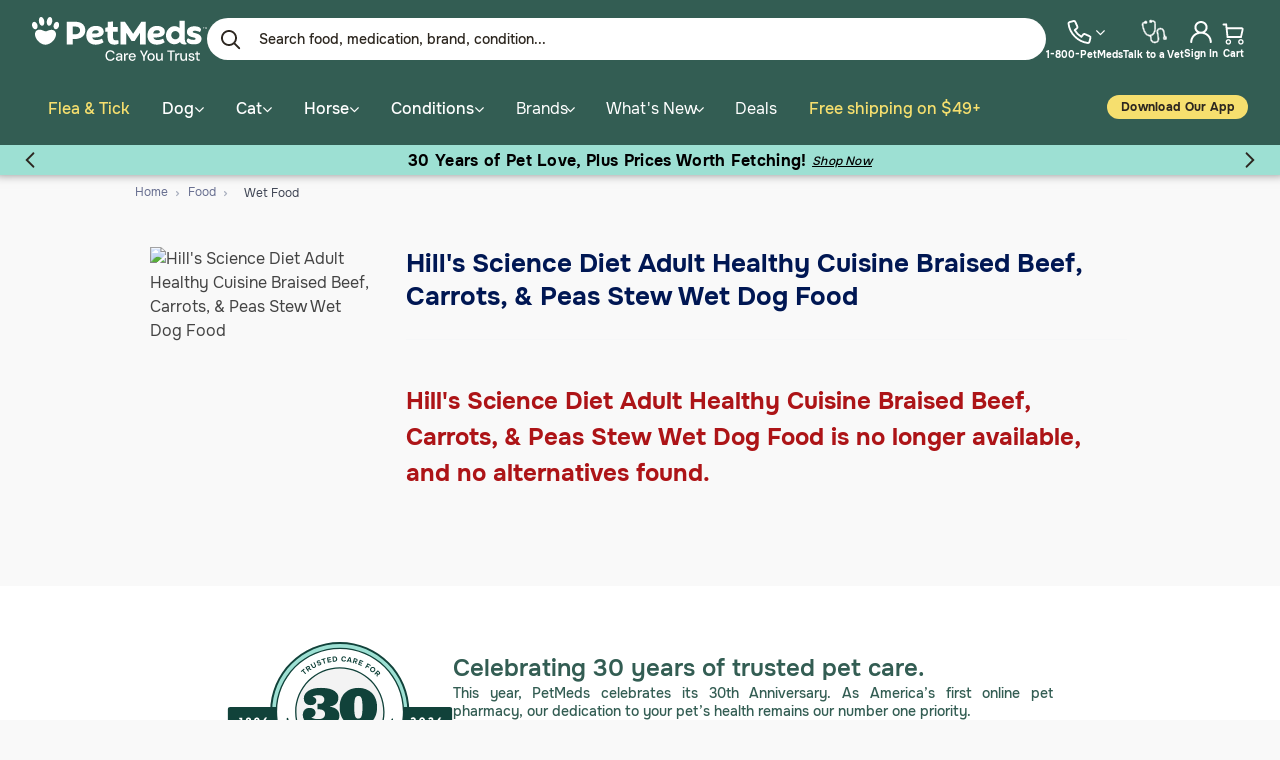

--- FILE ---
content_type: text/html;charset=UTF-8
request_url: https://www.1800petmeds.com/dog/product/hills-science-diet-adult-healthy-cuisine-braised-beef/prod13515.html?focus=star
body_size: 51166
content:
<!DOCTYPE html>
<html lang="en">
<head>



	<script type="text/javascript" src="https://cdn.optimizely.com/js/24201730177.js"></script>
<script src="https://code.jquery.com/jquery-3.6.0.min.js" integrity="sha256-/xUj+3OJU5yExlq6GSYGSHk7tPXikynS7ogEvDej/m4=" crossorigin="anonymous"></script>
<style>
.hurricane-relief{display:none;}
#navbarNavDropdown .todays-deals {
display: none;
}
.menu-group .mobile-deals{
display: none;
}
</style>
<script type="text/javascript">
	(function(c,l,a,r,i,t,y){
	        c[a]=c[a]||function(){(c[a].q=c[a].q||[]).push(arguments)};
	        t=l.createElement(r);t.async=1;t.src="https://www.clarity.ms/tag/"+i;
	        y=l.getElementsByTagName(r)[0];y.parentNode.insertBefore(t,y);
	    })(window, document, "clarity", "script", "jfqu2i0scb");
</script>
<script src="https://pixel.veritone-ce.com/"
defer pixel-id="ba11bde3-5ff6-4f56-b0dd-2982f6504cf0"></script>
<script src="https://rapid-cdn.yottaa.com/rapid/lib/-YGrMMkGMxuc0Q.js"></script>
<script defer src="https://cdn.prod.us.five9.net/static/stable/chat/wrapper/index.min.js"></script>


    

<!--[if gt IE 9]><!-->
<script>//common/scripts.isml</script>
<script defer type="text/javascript" src="/on/demandware.static/Sites-1800petmeds-Site/-/default/v1768982658064/lib/tippy/popper.min.js"></script>
<script defer type="text/javascript" src="/on/demandware.static/Sites-1800petmeds-Site/-/default/v1768982658064/lib/tippy/tippy.iife.min.js"></script>

<script defer type="text/javascript" src="/on/demandware.static/Sites-1800petmeds-Site/-/default/v1768982658064/js/main.js"></script>

<script defer type="text/javascript" src="/on/demandware.static/Sites-1800petmeds-Site/-/default/v1768982658064/lib/slick/slick.min.js"></script>


    
       <script defer type="text/javascript" src="/on/demandware.static/Sites-1800petmeds-Site/-/default/v1768982658064/js/productDetail.js"></script>
   





<script type="text/javascript">
og_settings = {
     "page_type": "1",
     "logged_in": false,
     "impulse_upsell": true
}
</script>



<script type="text/javascript" src="https://static.ordergroove.com/3ac48974986748409f1de8ea78c2ab18/main.js"></script>
<script type="text/javascript">
window.OrdergrooveTrackingUrl = "/on/demandware.store/Sites-1800petmeds-Site/default/OrderGroove-PurchasePostTracking"
</script>

<script type="text/javascript">
window.OrdergrooveLegacyOffers = false
window.OrderGrooveCustomSFCCWidget = true
</script>



    
        <script src="https://www.google.com/recaptcha/api.js" async defer></script>
    






<!--<![endif]-->
<meta charset=UTF-8>

<meta http-equiv="x-ua-compatible" content="ie=edge">

<meta name="viewport" content="width=device-width, initial-scale=1">




<!-- 
    
        
            <meta name="robots" content="index,follow" />
        
    
 -->
<meta name="robots" content="index,follow" />
<noscript>
    
	
	<div class="content-asset"><!-- dwMarker="content" dwContentID="9ee87a562d8c251c6eb4b7a869" -->
		<div class="no-javascript-container">We’re sorry, but our website doesn’t work properly without JavaScript enabled. Please enable JavaScript in order to continue using our website.</div>
	</div> <!-- End content-asset -->



</noscript>


    <meta property="og:type" content="PetMeds" />
    <meta property="og:url" content="https://www.1800petmeds.com/dog/product/hills-science-diet-adult-healthy-cuisine-braised-beef/prod13515.html" />
    <meta property="og:image"
        content="https://imagedelivery.net/OWeDZSTbTyzlX4Fsq0SDAw/13515/w=178,h=178,q=80" />
    <meta property="og:site_name" content="PetMeds" />
    <meta property="fb:admins" content="712532894" />
    <meta property="og:title" content="Hill's Science Diet Adult Healthy Cuisine Braised Beef, Carrots, &amp; Peas Stew Wet Dog Food | 1800PetMeds" />

 <meta name="theme-color" content="#D9D9D9" />
<title>
    Hill's Science Diet Adult Healthy Cuisine Braised Beef, Carrots, & Peas Stew Wet Dog Food | 1800PetMeds
</title>





    <meta name="description" content="Buy Hill's Science Diet Adult Healthy Cuisine Braised Beef, Carrots, &amp; Peas Stew Wet Dog Food and other Wet Food from top brands at 1800PetMeds and save. Free shipping on orders over $49" />


    <meta name="keywords" content="1800PetMedsHill's Science Diet Adult Healthy Cuisine Braised Beef, Carrots, &amp; Peas Stew Wet Dog Food" />

<link rel="icon" href="/favicon.ico" />
<link rel="icon" type="image/png" href="/on/demandware.static/Sites-1800petmeds-Site/-/default/dwe782ba5d/images/favicons/new/favicon-196x196.png"
    sizes="196x196" />
<link rel="icon" type="image/png" href="/on/demandware.static/Sites-1800petmeds-Site/-/default/dw4b303cb2/images/favicons/new/favicon-96x96.png"
    sizes="96x96" />
<link rel="icon" type="image/png" href="/on/demandware.static/Sites-1800petmeds-Site/-/default/dw8979865d/images/favicons/new/favicon-32x32.png"
    sizes="32x32" />
<link rel="icon" type="image/png" href="/on/demandware.static/Sites-1800petmeds-Site/-/default/dwd4fb4ac1/images/favicons/new/favicon-16x16.png"
    sizes="16x16" />
<link rel="icon" type="image/png" href="/on/demandware.static/Sites-1800petmeds-Site/-/default/dw7afbb2a3/images/favicons/new/favicon-180x180.png"
    sizes="180x180" />

<!-- Apple Touch Icon for iOS devices -->
<link rel="apple-touch-icon" sizes="180x180" href="/on/demandware.static/Sites-1800petmeds-Site/-/default/dw7afbb2a3/images/favicons/new/favicon-180x180.png"/>

<link rel="stylesheet" href="/on/demandware.static/Sites-1800petmeds-Site/-/default/v1768982658064/css/global.css" />

    <link rel="stylesheet" href="/on/demandware.static/Sites-1800petmeds-Site/-/default/v1768982658064/css/product/detail.css" />



    <meta name="google-site-verification" content="&lt;isinclude template=&quot;common/googleanalytics&quot; /&gt;" />







    


  
  <script type="text/javascript" defer src="/on/demandware.static/Sites-1800petmeds-Site/-/default/v1768982658064/js/blotout.js"></script>

  <script>
    !(function(){
      const getCookieValue = function (key) {
        try {
          if (!document || !document.cookie) {
            return ''
          }

          const cookies = Object.fromEntries(
            document.cookie
              .split(/;\s+/)
              .map((r) => r.split('=').map(str => str.trim()))
              .map(([cookieKey, ...cookieValues]) => {
                const cookieValue = cookieValues.join('=')

                if (!cookieKey) {
                  return []
                }

                let decodedValue = ''

                if (cookieValue) {
                  try {
                    decodedValue = decodeURIComponent(cookieValue)
                  } catch (e) {
                    console.log("Unable to decode cookie ", cookieKey, ": ", e)
                    decodedValue = cookieValue
                  }
                }

                return [cookieKey, decodedValue]
              })
          )

          return cookies[key] ?? ''
        } catch {
          return ''
        }
      }

      if(!getCookieValue('truid')) {
        fetch("/on/demandware.store/Sites-1800petmeds-Site/default/FirstUser-Identifier").catch((e) => {
          console.error("[EdgeTag]", e)
        })
      }
    })()
  </script>

  <script>
    !(function () {const tagURL = "https://ajvhe.1800petmeds.com";!(function (u) {window.edgetag=window.edgetag ||function () {(edgetag.stubs = edgetag.stubs || []).push(arguments);};const t = document.createElement('script');(t.type = 'text/javascript'), (t.src = u), (t.async = !0);const e = document.getElementsByTagName('script')[0];e.parentNode.insertBefore(t, e);})(`https://ajvhe.1800petmeds.com/load`);

      edgetag('init', {
        edgeURL: tagURL,
        disableConsentCheck: true,
      });
    })();
  </script>

  <script>
    edgetag('tag', 'PageView');
  </script>

  <script>
!(function() {
  try {

    function sendUser(user) {
  if (!user) {
    return;
  }

  Object.entries(user).forEach(function ([key, value]) {
    if (!value) {
      delete user[key];
    }
  });

  if (!Object.keys(user).length) {
    return;
  }

  edgetag('data', user);
};

function getUser(form, selectors) {
  const user = {};
  if (!selectors) {
    return user;
  }

  Object.entries(selectors).forEach(([userKey, selector]) => {
    if (!selector || selector.length === 0) {
      return;
    }

    const selectorArray = Array.isArray(selector) ? selector : [selector];
    for (const selector of selectorArray) {
      if (!selector) {
        continue;
      }

      const inputUserValue = form.querySelector(selector);
      const userValue = (inputUserValue && inputUserValue.value) || '';
      if (userValue) {
        user[userKey] = userValue;
        break;
      }
    }
  });

  return user;
};
    window.addEventListener('DOMContentLoaded', function () {

      const newsletterFormSelectors = [
        '#ContactFooter',
        '.klaviyo-form',
        '#wisepops-root',
        '#contact_form',
        'form[id*="newsletter" i]',
        'form[id*="subscribe" i]',
        'form.ml-block-form',
        '#email_signup',
        'form[id*="subscribe-with-email-form"]'
      ];

      
        newsletterFormSelectors.push('#homeSignUpForm')
      

      const newsletterForm = newsletterFormSelectors.join(',');

      const matches = (e, selector) => {
        return e.target.matches(selector) || e.target.closest(selector);
      }

      document.addEventListener('click', function(e) {
        if((matches(e, 'button') || matches(e, '[type="submit"]')) && matches(e, newsletterForm)) {
          const form = e.target.closest(newsletterForm)
          const user = getUser(form, {
            email: ['input[type="email"]', 'input[name*="email" i]:not([type="hidden" i])','input[name="profile.email"i]'],
            phone: ['input[type="tel"]', 'input[name*="phone" i]:not([type="hidden" i])'],
            firstName: ['input[name*="name" i]:not([type="hidden" i])', 'input[name="profile.firstName"i]'],
            lastName: 'input[name="profile.lastName"i]',
            dateOfBirth: 'input[name*="birthday" i]:not([type="hidden" i])'
          });
          sendUser(user);
          edgetag('tag', 'Lead');
        }
      }, { capture: true })

      document.addEventListener('submit', function (e) {
        if(e.target.matches('form[id*="contact"i]')) {
          sendUser(getUser(e.target, {
            firstName: 'input[name*="firstname"i]',
            lastName: 'input[name*="lastname"i]',
            email: ['input[name*="email"i]', 'input[name="profile.email"i]', 'input[type="email"]'],
          }));
          return;
        }
      }, {capture: true})

      window.addEventListener(
        'message',
        (event) => {
          if (event.origin !== 'https://creatives.attn.tv') {
            return;
          }

          if (!event.data || !event.data.__attentive) {
            return;
          }

          try {
            const data = event.data.__attentive;

            if (!data.action || !data.action.includes('LEAD')) {
              return;
            }

            const user = {};
            if (data.email) {
              user.email = data.email;
            }

            if (data.phone) {
              user.phone = data.phone.replace(/[^0-9]/g, '');
            }

            sendUser(user);
            edgetag('tag', 'Lead');
          } catch (e) {
            console.log("[Edgetag]", e);
          }
        },
        false
      );

      window.addEventListener('message', (event) => {
        if (!event || !event.origin || !event.data || !event.origin.includes('postscript')) {
          return;
        }

        if (event.data.hasOwnProperty('CollectedEmailEvent') && event.data.CollectedEmailEvent.email) {
          sendUser({email: event.data.CollectedEmailEvent.email});
          edgetag('tag', 'Lead');
        }
      });

      window.juapp = window.juapp || function () {
        (window.juapp.q = window.juapp.q || []).push(arguments)
      };
      juapp("trackFunc", "engagement", function (email, eventname, promotitle, cmid, options, form) {
        if (!email) {
          return;
        }

        const userData = {email};
        form.forEach((item) => {
          if (item.name === "phone_number" && item.value) {
            userData["phone"] = item.value;
          }
        });

        edgetag("data", userData);
        edgetag("tag", "Lead");
      });

      document.addEventListener('click', (e) => {
        if (
            !e.target.closest(
                'form[action*="api.bounceexchange.com"] [type="submit"]'
            )
        ) {
          return;
        }

        const form = e.target.closest('form[action*="api.bounceexchange.com"]');
        if (!form) {
          return;
        }

        const user = getUser(form, {
          email: 'input[type="email"]',
          phone: 'input[type="tel"]',
        });
        sendUser(user);

        if (user && Object.keys(user).length > 0) {
          edgetag('tag', 'Lead');
        }
      }, {capture: true});

      document.addEventListener('click', (e) => {
        if(!e.target.matches('.submit-customer')) {
          return;
        }

        sendUser(getUser(e.target.closest('form[name="dwfrm_coCustomer"]'), {
          email: ['input[type="email"]', 'input[name="dwfrm_coCustomer_email"]']
        }))
      })
    }, {once: true})
  } catch(e) {
    console.error('[EdgeTag]', e)
  }
})()
</script>

  
  <script>
 !(function(){
    try {
      const product = {"currency":"USD","id":"prod13515","item_price":46.68,"sku":"10451","title":"Hill's Science Diet Adult Healthy Cuisine Braised Beef, Carrots, & Peas Stew Wet Dog Food - 12.5 oz Cans - Case of 12","description":"Hill's Science Diet Adult Healthy Cuisine Braised Beef, Carrots, & Peas Stew Wet Dog Food","brand":"Hill's Science Diet","image":"https://www.1800petmeds.com/on/demandware.static/-/Sites-main/default/dwc6ba5814/images/large/13515.jpg","url":"https://www.1800petmeds.com/dog/product/hills-science-diet-adult-healthy-cuisine-braised-beef/prod13515.html","checkoutUrl":"https://www.1800petmeds.com/checkout"}

      edgetag('tag', 'ViewContent', {
        currency: product.currency,
        value: product.item_price,
        contents: [{
          id: product.id,
          quantity: 1,
          item_price: product.item_price,
          sku: product.sku,
          title: product.title,
          description: product.description,
          category: product.category,
          brand: product.brand,
          image: product.image,
          url: product.url
        }]
      });
    } catch(e) {
      console.error('[EdgeTag]', e);
    }
  })()
</script>


  

  


  




<link rel="stylesheet" href="/on/demandware.static/Sites-1800petmeds-Site/-/default/v1768982658064/css/petmeds.css" />
<link rel="stylesheet" href="/on/demandware.static/Sites-1800petmeds-Site/-/default/v1768982658064/css/redesign.css" />






    
    <script async="async" src="//consent.trustarc.com/notice?domain=1800petmeds.com&amp;c=teconsent&amp;js=nj&amp;noticeType=bb&amp;text=true&amp;gtm=1" crossorigin></script>

    
    
    <script>
        var __dispatched__ = {};

        var __i__ = self.postMessage && setInterval(function(){ if(self.PrivacyManagerAPI && __i__){
        var apiObject = {PrivacyManagerAPI: {action:"getConsentDecision",
        timestamp: new Date().getTime(),
        self: self.location.host}}; self.top.postMessage(JSON.stringify(apiObject),"*");
        __i__ = clearInterval(__i__); }},50);

        self.addEventListener("message", function(e, d){ try{
        if(e.data && (d= JSON.parse(e.data)) &&
        (d = d.PrivacyManagerAPI) && d.capabilities &&
        d.action=="getConsentDecision"){ var newDecision =
        self.PrivacyManagerAPI.callApi("getGDPRConsentDecision",
        self.location.host).consentDecision; newDecision && newDecision.forEach(function(label){ if(!__dispatched__[label]){
        self.dataLayer && self.dataLayer.push({"event":"GDPR Pref Allows "+label});
        __dispatched__[label] = 1;
        }
        }); }
        }catch(xx){/** not a cm api message **/} });
    </script>






<script>
	if(typeof gImages == 'undefined' || !gImages){ var gImages=new Array; }
	if(typeof gIndex == 'undefined' || !gIndex){ var gIndex=0;}
	if(typeof DCS == 'undefined' || !DCS){ var DCS=new Object(); }
	if(typeof WT == 'undefined' || !WT){ var WT=new Object(); }
	if(typeof DCSext == 'undefined' || !DCSext){ var DCSext=new Object(); }
	if(typeof wtrefer == 'undefined' || !wtrefer){ var wtrefer; }
	var noncookie = "No";
	var queryString = 'pid=prod13515&amp;focus=star';
	var url = 'https://www.1800petmeds.com/on/demandware.store/Sites-1800petmeds-Site/default/Product-Show?pid=prod13515&amp;focus=star';
	var searchstring = "";
	var custtype = "New";
</script>
<link rel="stylesheet" href="/on/demandware.static/Sites-1800petmeds-Site/-/default/v1768982658064/lib/consolidated/consolidatedlibs.css" />

<script defer src="/on/demandware.static/Sites-1800petmeds-Site/-/default/v1768982658064/lib/jquery.validate.min.js"></script>

    
        <script src="/on/demandware.static/Sites-1800petmeds-Site/-/default/v1768982658064/lib/player/jwplayer.js"></script>    
        <script>jwplayer.key="vMd4hdH0VaIEInivhU9bWWoB+gltzO+qKhm2PNppMnI="</script>
    
    
    <script defer src="/on/demandware.static/Sites-1800petmeds-Site/-/default/v1768982658064/lib/magiczoomplus/magiczoomplus.js"></script>
    




	
<!-- Optimize Enabled -->



	
<!-- preconnectHTMLLinks Enabled -->





    <script defer type="text/javascript" src="https://appleid.cdn-apple.com/appleauth/static/jsapi/appleid/1/en_US/appleid.auth.js" async> </script>



<link rel="canonical" href="https://www.1800petmeds.com/dog/product/hills-science-diet-adult-healthy-cuisine-braised-beef/prod13515.html"/>

<script type="text/javascript">//<!--
/* <![CDATA[ (head-active_data.js) */
var dw = (window.dw || {});
dw.ac = {
    _analytics: null,
    _events: [],
    _category: "",
    _searchData: "",
    _anact: "",
    _anact_nohit_tag: "",
    _analytics_enabled: "true",
    _timeZone: "America/New_York",
    _capture: function(configs) {
        if (Object.prototype.toString.call(configs) === "[object Array]") {
            configs.forEach(captureObject);
            return;
        }
        dw.ac._events.push(configs);
    },
	capture: function() { 
		dw.ac._capture(arguments);
		// send to CQ as well:
		if (window.CQuotient) {
			window.CQuotient.trackEventsFromAC(arguments);
		}
	},
    EV_PRD_SEARCHHIT: "searchhit",
    EV_PRD_DETAIL: "detail",
    EV_PRD_RECOMMENDATION: "recommendation",
    EV_PRD_SETPRODUCT: "setproduct",
    applyContext: function(context) {
        if (typeof context === "object" && context.hasOwnProperty("category")) {
        	dw.ac._category = context.category;
        }
        if (typeof context === "object" && context.hasOwnProperty("searchData")) {
        	dw.ac._searchData = context.searchData;
        }
    },
    setDWAnalytics: function(analytics) {
        dw.ac._analytics = analytics;
    },
    eventsIsEmpty: function() {
        return 0 == dw.ac._events.length;
    }
};
/* ]]> */
// -->
</script>
<script type="text/javascript">//<!--
/* <![CDATA[ (head-cquotient.js) */
var CQuotient = window.CQuotient = {};
CQuotient.clientId = 'bdkx-1800petmeds';
CQuotient.realm = 'BDKX';
CQuotient.siteId = '1800petmeds';
CQuotient.instanceType = 'prd';
CQuotient.locale = 'default';
CQuotient.fbPixelId = '__UNKNOWN__';
CQuotient.activities = [];
CQuotient.cqcid='';
CQuotient.cquid='';
CQuotient.cqeid='';
CQuotient.cqlid='';
CQuotient.apiHost='api.cquotient.com';
/* Turn this on to test against Staging Einstein */
/* CQuotient.useTest= true; */
CQuotient.useTest = ('true' === 'false');
CQuotient.initFromCookies = function () {
	var ca = document.cookie.split(';');
	for(var i=0;i < ca.length;i++) {
	  var c = ca[i];
	  while (c.charAt(0)==' ') c = c.substring(1,c.length);
	  if (c.indexOf('cqcid=') == 0) {
		CQuotient.cqcid=c.substring('cqcid='.length,c.length);
	  } else if (c.indexOf('cquid=') == 0) {
		  var value = c.substring('cquid='.length,c.length);
		  if (value) {
		  	var split_value = value.split("|", 3);
		  	if (split_value.length > 0) {
			  CQuotient.cquid=split_value[0];
		  	}
		  	if (split_value.length > 1) {
			  CQuotient.cqeid=split_value[1];
		  	}
		  	if (split_value.length > 2) {
			  CQuotient.cqlid=split_value[2];
		  	}
		  }
	  }
	}
}
CQuotient.getCQCookieId = function () {
	if(window.CQuotient.cqcid == '')
		window.CQuotient.initFromCookies();
	return window.CQuotient.cqcid;
};
CQuotient.getCQUserId = function () {
	if(window.CQuotient.cquid == '')
		window.CQuotient.initFromCookies();
	return window.CQuotient.cquid;
};
CQuotient.getCQHashedEmail = function () {
	if(window.CQuotient.cqeid == '')
		window.CQuotient.initFromCookies();
	return window.CQuotient.cqeid;
};
CQuotient.getCQHashedLogin = function () {
	if(window.CQuotient.cqlid == '')
		window.CQuotient.initFromCookies();
	return window.CQuotient.cqlid;
};
CQuotient.trackEventsFromAC = function (/* Object or Array */ events) {
try {
	if (Object.prototype.toString.call(events) === "[object Array]") {
		events.forEach(_trackASingleCQEvent);
	} else {
		CQuotient._trackASingleCQEvent(events);
	}
} catch(err) {}
};
CQuotient._trackASingleCQEvent = function ( /* Object */ event) {
	if (event && event.id) {
		if (event.type === dw.ac.EV_PRD_DETAIL) {
			CQuotient.trackViewProduct( {id:'', alt_id: event.id, type: 'raw_sku'} );
		} // not handling the other dw.ac.* events currently
	}
};
CQuotient.trackViewProduct = function(/* Object */ cqParamData){
	var cq_params = {};
	cq_params.cookieId = CQuotient.getCQCookieId();
	cq_params.userId = CQuotient.getCQUserId();
	cq_params.emailId = CQuotient.getCQHashedEmail();
	cq_params.loginId = CQuotient.getCQHashedLogin();
	cq_params.product = cqParamData.product;
	cq_params.realm = cqParamData.realm;
	cq_params.siteId = cqParamData.siteId;
	cq_params.instanceType = cqParamData.instanceType;
	cq_params.locale = CQuotient.locale;
	
	if(CQuotient.sendActivity) {
		CQuotient.sendActivity(CQuotient.clientId, 'viewProduct', cq_params);
	} else {
		CQuotient.activities.push({activityType: 'viewProduct', parameters: cq_params});
	}
};
/* ]]> */
// -->
</script>


   <script type="application/ld+json">
        {"@context":"http://schema.org/","@type":"Product","name":"Hill's Science Diet Adult Healthy Cuisine Braised Beef, Carrots, & Peas Stew Wet Dog Food","image":"https://imagedelivery.net/OWeDZSTbTyzlX4Fsq0SDAw/13515/w=178,h=178,q=80","aggregateRating":{"@type":"AggregateRating","ratingValue":"4.9231","reviewCount":"13"},"offers":[{"@type":"Offer","availability":"https://schema.org/InStock","price":46.68,"priceCurrency":"USD","itemCondition":"https://schema.org/NewCondition","sku":"13515","image":"https://imagedelivery.net/OWeDZSTbTyzlX4Fsq0SDAw/13515/w=178,h=178,q=80","name":"Hill's Science Diet Adult Healthy Cuisine Braised Beef, Carrots, & Peas Stew Wet Dog Food - 12.5 oz Cans - Case of 12"}]}
    </script>





   <script type="application/ld+json">
        {"@context":"http://schema.org/","@type":"BreadcrumbList","itemListElement":[{"@type":"ListItem","position":1,"item":{"@id":"https://www.1800petmeds.com/","name":"Home"}},{"@type":"ListItem","position":2,"item":{"@id":"https://www.1800petmeds.com/category/food-cat78","name":"Food"}},{"@type":"ListItem","position":3,"item":{"@id":"https://www.1800petmeds.com/canned-pet-food-cat230001.html","name":"Wet Food"}}]}
    </script>





    <!-- Google Tag Manager -->
    <script>(function(w,d,s,l,i){w[l]=w[l]||[];w[l].push({'gtm.start':
    new Date().getTime(),event:'gtm.js'});var f=d.getElementsByTagName(s)[0],
    j=d.createElement(s),dl=l!='dataLayer'?'&l='+l:'';j.defer=true;j.src=
    'https://www.googletagmanager.com/gtm.js?id='+i+dl;f.parentNode.insertBefore(j,f);
    })(window,document,'script','dataLayer','GTM-W7K4HL5');</script>
    <!-- End Google Tag Manager -->
	<!-- GTM Enabled -->

</head>
<body>
<a tabindex="1" class="offscreen skip-to-content" href="#maincontent">Skip to main content</a>




    <!-- Google Tag Manager (noscript) -->
    <noscript><iframe src="https://www.googletagmanager.com/ns.html?id=GTM-W7K4HL5"
    height="0" width="0" style="display:none;visibility:hidden"></iframe></noscript>
    <!-- End Google Tag Manager (noscript) -->
	<!-- GTM Enabled -->

<div class="page  Product-Show" data-action="Product-Show" data-querystring="focus=star&amp;pid=prod13515" >



    



    
    










    
        
    












	<header id="top-of-page" class="sticky-header js-sticky-header" data-test-id="global-header">
	    <nav>
	        <div class="header container">
	            <div class="row header-inner-container">
	                <div class="col-12 main-row d-md-flex justify-content-md-between align-items-md-center" data-test-id="global-header-top">
	                    <div class="navbar-header brand pull-left hidden-md-down">
	                        <a data-test-id="web-header-home-cta" href="/" title="PetMeds Home">
								<picture>
									<source srcset="/on/demandware.static/Sites-1800petmeds-Site/-/default/dw97c69149/images/petmeds-brand-logo.svg" type="image/svg+xml" />
									<img 
										src="/on/demandware.static/Sites-1800petmeds-Site/-/default/v1768982658064/images/petmeds-brand-logo.png" 
										alt="PetMeds" 
										width="175" height="46"
										decoding="async"
  										fetchpriority="high"
									/>
								</picture>
	                            
	                        </a>
	                    </div>
	                    <div class="navbar-header pull-right">
	                        <div class="hidden-md-down">
	                            <div class="search hidden-sm-down guest">
    <div class="site-search">
	<form role="search"
          action="/search"
          method="get"
          name="simpleSearch">
        <select class="form-control search-type" name="searchType" aria-label="Search for Products or Content">
        	<option value="products">Products</option>
        	<option value="education"  >Education</option>
        </select>
        <input class="form-control search-field js-search-field h-body"
               data-test-id="web-header-search-input"
               name="q"
               value=""
               placeholder="Search food, medication, brand, condition..."
               aria-haspopup="listbox"
               aria-autocomplete="list"
               aria-label="Enter Keyword or Item No."
               autocomplete="off"
               onfocus="document.body.classList.add('searching');this.placeholder = 'What can we help you find?'"
		/>
        <button type="reset" name="reset-button" class="fa fa-times reset-button d-none" aria-label="Clear search keywords"></button>
        <span data-test-id="web-search-close" class="close-button"><img src="/on/demandware.static/Sites-1800petmeds-Site/-/default/dw78d57165/images/close-icon.svg" alt="altText" /></span>
        <div class="top-search-btn-wrap">
			<button type="submit" class="search-button" name="search-button" aria-label="Submit search keywords"><img src="/on/demandware.static/Sites-1800petmeds-Site/-/default/dw44acacc0/images/search-icon-new.svg" alt="Submit search keywords" /></button>
		</div>
        <div class="suggestions-wrapper" data-url="/on/demandware.store/Sites-1800petmeds-Site/default/SearchServices-GetSuggestions?q="></div>

        <div class="desktopsearch no-results-wrapper">
	        <div class="no-results-suggestions">
				<div class="container">
						<div class="links-container">
							<div class="trending-cats results-container search-recommenders">								
                                
                                
                                    
                                    <div class="search-product-suggestion-list">
                                        
                                            
                                            
                                            
                                            
                                            
                                            <span class="title mb-3 pt-0">Popular products</span>
                                        
                                        
<div class="search-popular-products-recommendations-wrapper">
    <div class="search-popular-products-recommendations-container js-search-popular-products-recommendations-container" data-url="/on/demandware.store/Sites-1800petmeds-Site/default/SearchServices-GlobalSearchRecommender"></div>
</div>


                                    </div>
                                
                                
							</div>
						</div>
				</div>
			</div>
		</div>
        <input type="hidden" value="default" name="lang">
        <input type="hidden" value="" name="Ntt">
		<input type="hidden" name="csrf_token" value="G0li-xuXnLcQvJTSE5UFTCV8VrcyLMnTRX9iOD6o3dnL7wIFnq2p-LHBcNSnZFZKJi7bkmUND6iN9mPuhefJuWG8a5-IBirds6fPUfYmMk9maxk3t7tQW_luTQdW12QBPXOIyh-8sZhw68LiEquaZiYfWkdp36pwKi4fQArTKLyeb0SfhiE="/>
	</form>
</div>

</div>



<ul class="nav myaccount-nav" data-test-id="web-header-nav-icons" role="menu" data-chat-enabled="false">
    
    <li class="nav-item" role="menuitem">
        <a data-test-id="web-header-contact-link" href="/help.html" class="nav-link myaccount-nav-icon-items">
            <span class="contact-nav-item-container">
                <img src="/on/demandware.static/Sites-1800petmeds-Site/-/default/dw53789059/images/icons/contact-updated.svg" alt="contact-us"/>
                <i class="fa fa-angle-down"></i>
            </span> 
	        <span class="icon-label h-badges">1-800-PetMeds</span>
        </a>
        
	
	<div class="content-asset"><!-- dwMarker="content" dwContentID="03f91c2dd2977f98b3dc5991f4" -->
		<style>
     @media (max-width: 768px) {
         .sidenav .credits-section {
             margin: 24px 32px 0 !important;
         }
     }
    .live__chat__support {
        border-radius: 8px;
        background: #FFF;
        box-shadow: 0px 4px 4px rgba(0, 0, 0, 0.25);
        position: absolute;
        padding: 8px;
        right: 0;
        top: 20px;
        z-index: 9;
        width: max-content;
        display: none;
        text-align: center;
        margin-top:-16px;
    }
    .myaccount-nav .nav-item:hover .live__chat__support {
        display: block;
    }
    .live__chat__support p {
        margin: 0;
    }
    .live__chat__support .contact-heading {
        color: #2d2720;
        font-size: 14px;
        font-weight: 700;
        margin-bottom: 8px;
    }
    .live__chat__support .contact-label {
        color: #4C4742;
        font-size: 12px;
        font-weight: 500;
    }
    .live__chat__support .contact-phone {
        color: #2D2720;
        font-size: 14px;
        font-weight: 700;
    }
    .live__chat__support .support__num {
        color: #2D2720 !important;
        font-size: 12px;
        font-weight: 500;
        justify-content: center;
    }
    .live__chat__support .chat__button {
        border-radius: 24px;
        margin-top: 4px;
        padding: 8px 22px !important;
        display: block !important;
        font-weight: 700;
        font-size: 16px !important;
        background: #335D53 !important;
        color: #ffffff !important;
    }
    .live__chat__support .additional-help a {
         text-decoration: none;
         color: var(--text-hyperlink, #5A62D4);
         text-align: center;
         line-height: 135%;
         padding: 24px 0 0 0;
         background: none;
         text-transform: capitalize;
    }
    .live__chat__support .chat__button:hover {
        color: #2D2720 !important;
    }
    #top-of-page .header .main-row .navbar-header .nav.myaccount-nav li a.support__link {
        display: none;
    }
    /* On screens 767px or less */
    @media screen and (max-width: 767px) {
        .live__chat__support {
            display: block;
            position: relative;
            width: 100%;
            background: transparent;
            box-shadow: none;
            text-align: left;
        }
        .sidenav .sidenav-links a.support__link {
            display: inline;
            padding: 0;
            background: transparent;
            font-size: 14px;
            font-weight: 400;
            color: #2D2720;
        }
        .sidenav .sidenav-links a.support__num {
            display: none;
        }
        .sidenav .sidenav-links span.user-message{
           color: #2D2720;
           font-size: 20px;
           font-weight: 700;
        }
        .sidenav .sidenav-links a.chat__button {
            background: #F6DF6E;
            margin-top: 16px;
            display: flex !important;
            align-items: center;
            justify-content: center;
        }
    }
</style>
<div class="live__chat__support" data-test-id="global-livechat-popup">
    <p class="contact-label h-caption">Call or text:</p>
    <p class="contact-phone h-body">
        1-800-PetMeds  
        <a href="tel:+18007386337" class="support__link h-caption">1 (800-738-6337)</a>
    </p>
    <a href="tel:+18007386337" class="support__num">1 (800-738-6337)</a>
    <button class="chat__button btn btn-primary btn-lg h-button" data-test-id="mobile-header-livechat-link" >Live Chat</button>
</div>
	</div> <!-- End content-asset -->



    </li>
    
        <li class="nav-item" role="menuitem">
            <a data-test-id="web-header-vet-link" href="/dutch" class="nav-link myaccount-nav-icon-items vet-nav-link">
                <img src="/on/demandware.static/Sites-1800petmeds-Site/-/default/dwe1a9688b/images/icons/stethoscope-updated.svg" alt="Dutch" />
                <span class="icon-label h-badges">Talk to a Vet</span>
            </a>
        </li>
    
    <li id="myaccount-menu"  class="nav-item dropdown" role="menuitem">

        
            <a data-test-id="web-header-login-link" href="https://www.1800petmeds.com/login" class="nav-link myaccount-nav-icon-items"  aria-haspopup="false" aria-expanded="false">
                <img src="/on/demandware.static/Sites-1800petmeds-Site/-/default/dw151a5e9c/images/icons/user-updated.svg" alt="Sign in"/>
                <span class="icon-label h-badges">Sign In</span>
            </a>
        
    </li>
    <li class="nav-item minicart largeScrn h-badges" role="menuitem" data-action-url="/on/demandware.store/Sites-1800petmeds-Site/default/Cart-MiniCartShow?productCardVariant=">
        <div class="minicart-total empty-cart" data-dutchitem="false">
    <a class="minicart-link myaccount-nav-icon-items" data-test-id="header-cart-cta" href="https://www.1800petmeds.com/cart" title="Cart">
        <img src="/on/demandware.static/Sites-1800petmeds-Site/-/default/dw4b5ebf72/images/icons/cart-updated.svg" alt="Cart"/>
        <span class="minicart-text icon-label hidden-md-down h-badges">
            Cart
        </span>
        <span class="minicart-quantity d-none">
            0
        </span>
        <input type="hidden" class="js-cart-count" value="0"/>
        <input type="hidden" class="js-sessionDuration" value="30"/>
        <input type="hidden" class="js-abandonedBrowseUrl" value="/on/demandware.store/Sites-1800petmeds-Site/default/Product-AbandonedBrowse"/>
        <input type="hidden" class="js-enableAbandonedBrowseEvent" value="true"/>
    </a>
</div>
<div class="popover popover-bottom"></div>

    </li>
</ul>

	                        </div>
	                        <div class="hidden-md-down" >
	                        	
	 

	
	                        </div>
	                        
	                        <div class="mobile-nav-bar d-md-none col-12" data-test-id="mobile-navbar" role="menu">
	                            <div class="nav-item hamburger pull-left js-hamburger d-flex" data-test-id="mobile-navbar-hamburger" role="menuitem">
	                            	<div class="d-inline-block">
	                                 <div class="patty"></div>
	                                 <div class="patty"></div>
	                                 <div class="patty mb-0"></div>
	                                </div>
	                            </div>
	                            <a class="mobile-brand" data-test-id="mobile-header-home-cta" href="/" title="PetMeds Home">
	                             <img src="/on/demandware.static/Sites-1800petmeds-Site/-/default/dwe0718550/images/petmeds-brand-mobile-logo.svg" alt="PetMeds" />
	                         </a>
	                            <div class="mobile-account pull-right">
	                                
    <div class="nav-item d-lg-none" role="menuitem">
        <a href="https://www.1800petmeds.com/login" data-test-id="mobile-header-login-cta">
            <span class="user-message"><img src="/on/demandware.static/Sites-1800petmeds-Site/-/default/dw151a5e9c/images/icons/user-updated.svg" alt="Sign In"/></span>
        </a>
    </div>


	                            </div>
	                            <div class="nav-item minicart smallScrn pull-right mobile-account" role="menuitem" data-action-url="/on/demandware.store/Sites-1800petmeds-Site/default/Cart-MiniCartShow?productCardVariant=">
	                                <div class="minicart-total empty-cart" data-dutchitem="false">
    <a class="minicart-link myaccount-nav-icon-items" data-test-id="header-cart-cta" href="https://www.1800petmeds.com/cart" title="Cart">
        <img src="/on/demandware.static/Sites-1800petmeds-Site/-/default/dw4b5ebf72/images/icons/cart-updated.svg" alt="Cart"/>
        <span class="minicart-text icon-label hidden-md-down h-badges">
            Cart
        </span>
        <span class="minicart-quantity d-none">
            0
        </span>
        <input type="hidden" class="js-cart-count" value="0"/>
        <input type="hidden" class="js-sessionDuration" value="30"/>
        <input type="hidden" class="js-abandonedBrowseUrl" value="/on/demandware.store/Sites-1800petmeds-Site/default/Product-AbandonedBrowse"/>
        <input type="hidden" class="js-enableAbandonedBrowseEvent" value="true"/>
    </a>
</div>
<div class="popover popover-bottom"></div>

	                            </div>
	                        </div>
	                    </div>
	                </div>
	            </div>
	        </div>
	        <div class="d-md-none" >
	        	
	 

	
	        </div> 
	        <div class="search-mobile d-md-none">
	            <div class="search-back-button" data-test-id="mobile-search-close">
	<img src="/on/demandware.static/Sites-1800petmeds-Site/-/default/dw78d57165/images/close-icon.svg" alt="altText" />
</div>



<div class="site-search">
	<form role="search"
          action="/search"
          method="get"
          name="simpleSearch">
        <select class="form-control search-type search-type-mobile" name="searchType" aria-label="Use your mobile device to search for products" onchange="document.querySelector('.search-field').focus()">
        	<option value="products"  selected="selected">Products</option>
        	<option value="education"  >Education</option>
        </select>
        <input class="form-control search-field js-search-field h-body"
               data-test-id="mobile-header-search-input" 
               name="q"
               value=""
               placeholder="Search food, medication, brand, condition..."
               aria-haspopup="listbox"
               aria-autocomplete="list"
			   onfocus="document.body.classList.add('searching');this.placeholder = 'What can we help you find?'"
               aria-label="Use your mobile device to Enter Keyword or Item No."
               autocomplete="off"
			    />
        <button type="reset" name="reset-button" class="fa fa-times reset-button d-none" aria-label="Clear search keywords"></button>
        <button type="submit" class="search-button" name="search-button" aria-label="Submit search keywords"><img src="/on/demandware.static/Sites-1800petmeds-Site/-/default/dw44acacc0/images/search-icon-new.svg" alt="Submit search keywords" /></button>
        <div class="suggestions-wrapper" data-url="/on/demandware.store/Sites-1800petmeds-Site/default/SearchServices-GetSuggestions?q="></div>
        <div class="no-results-wrapper">
	        <div class="no-results-suggestions">
				<div class="container">
					<div class="row">
						<div class="col-12 col-md-4 col-xl-3 links-container">
							<div class="trending-cats results-container search-recommenders my-0">
								
								 
                                    
                                    <div class="search-product-suggestion-list px-2">
                                        
                                            
                                            
                                            
                                            
                                            
                                            <span class="title mb-2">Popular products</span>
                                        
                                        
<div class="search-popular-products-recommendations-wrapper">
    <div class="search-popular-products-recommendations-container js-search-popular-products-recommendations-container" data-url="/on/demandware.store/Sites-1800petmeds-Site/default/SearchServices-GlobalSearchRecommender"></div>
</div>


                                    </div>
                                
								
							</div>
						</div>
					</div>
				</div>
			</div>
		</div>
        <input type="hidden" value="default" name="lang">
        <input type="hidden" value="" name="Ntt">
	</form>
</div>

	        </div>
	        <div class="main-menu js-main-menu navbar-toggleable-sm menu-toggleable-left multilevel-dropdown hidden-md-down" id="sg-navbar-collapse">
	            <div class="container p-0">
	                <div>
	                    



<nav class="navbar navbar-expand-md d-none d-md-flex" data-test-id="web-header-nav-section">
<button class="navbar-toggler" type="button" data-bs-toggle="collapse" data-bs-target="#navbarNavDropdown" aria-controls="navbarNavDropdown" aria-expanded="false" aria-label="Toggle navigation">
<span class="navbar-toggler-icon"></span>
</button>
<div class="collapse navbar-collapse menu-group menu-container" id="navbarNavDropdown">
<ul class="navbar-nav">



<li class="nav-item dropdown shopbypet" data-test-id="web-header-nav-parent-item">
<a class="seasonal-menu-link" href="/flea--ti-ck-cat10.html">
<div class="seasonal-menu">

<p class="seasonal-menu-item">Flea &amp; Tick</p>
</div>
</a>
</li>






<li class="nav-item dropdown shopbypet" data-test-id="web-header-nav-parent-item" data-target-url="/category/dog-c00001">
<a class="dropdown-toggle dropdown__toggle__item h-body" data-test-id="web-header-nav-parent-link-dog" role="button" href="/category/dog-c00001" id="navbarDropdownMenuLink"
aria-haspopup="true" aria-expanded="false">
Dog<i class="fa fa-angle-down"></i></a>
<ul class="dropdown-menu" data-test-id="web-header-nav-dropdown" aria-labelledby="navbarDropdownMenuLink">
<div class="pimCategory-container m-0">



<div class="column px-md-0">
<li class="shop-pet"><a href="/category/dog/food-c00005"
class="sub-menu-title h-page-title-alt"
data-test-id="web-header-nav-subparent-link-dog-food"><span>Food</span>
<img src="/on/demandware.static/Sites-1800petmeds-Site/-/default/dw9a9857ff/images/shop-all-icon.svg" alt="" /></a></li>
<div class="cols-layout">




<li class="desktop__nav__col__item">
<a class="h-body" href="/category/dog/food/wet-food-c00020"
data-test-id="web-header-nav-child-link-dog-wet-food">Wet Food</a>
</li>





<li class="desktop__nav__col__item">
<a class="h-body" href="/category/dog/food/dry-food-c00021"
data-test-id="web-header-nav-child-link-dog-dry-food">Dry Food</a>
</li>





<li class="desktop__nav__col__item">
<a class="h-body" href="/category/dog/food/premium-food-c00022"
data-test-id="web-header-nav-child-link-dog-premium-food">Premium Food</a>
</li>





<li class="desktop__nav__col__item">
<a class="h-body" href="/category/dog/food/puppy-food-c00023"
data-test-id="web-header-nav-child-link-dog-puppy-food">Puppy Food</a>
</li>





<li class="desktop__nav__col__item">
<a class="h-body" href="/category/dog/food/senior-dog-food-c00024"
data-test-id="web-header-nav-child-link-dog-senior-dog-food">Senior Dog Food</a>
</li>





<li class="desktop__nav__col__item">
<a class="h-body" href="/category/dog/food/toppers-c00025"
data-test-id="web-header-nav-child-link-dog-toppers">Toppers</a>
</li>





<li class="desktop__nav__col__item">
<a class="h-body" href="/category/dog/food/veterinary-diet-c00026"
data-test-id="web-header-nav-child-link-dog-veterinary-diet">Veterinary Diet</a>
</li>





<li class="desktop__nav__col__item">
<a class="h-body" href="/category/dog/food/raw-freeze-dried-and-dehydrated-food-c00027"
data-test-id="web-header-nav-child-link-dog-raw-freeze-dried-dehydrated-food">Raw, Freeze-Dried &amp; Dehydrated Food</a>
</li>


<li class="desktop__nav__col__item pb-0"><span class="shop-all-link"><a class="h-button"
data-test-id="web-header-nav-subparent-link-dog-food"
href="/category/dog/food-c00005"><span>Shop All</span></a></span></li>
</div>
</div>




<div class="column px-md-0">
<li class="shop-pet"><a href="/category/dog/treats-c00006"
class="sub-menu-title h-page-title-alt"
data-test-id="web-header-nav-subparent-link-dog-treats"><span>Treats</span>
<img src="/on/demandware.static/Sites-1800petmeds-Site/-/default/dw9a9857ff/images/shop-all-icon.svg" alt="" /></a></li>
<div class="cols-layout">




<li class="desktop__nav__col__item">
<a class="h-body" href="/category/dog/treats/pill-pockets-c00028"
data-test-id="web-header-nav-child-link-dog-pill-pockets">Pill Pockets</a>
</li>





<li class="desktop__nav__col__item">
<a class="h-body" href="/category/dog/treats/prescription-treats-c00029"
data-test-id="web-header-nav-child-link-dog-prescription-treats">Prescription Treats</a>
</li>





<li class="desktop__nav__col__item">
<a class="h-body" href="/category/dog/treats/biscuits-and-crunchy-treats-c00030"
data-test-id="web-header-nav-child-link-dog-biscuits-crunchy-treats">Biscuits &amp; Crunchy Treats</a>
</li>





<li class="desktop__nav__col__item">
<a class="h-body" href="/category/dog/treats/soft-and-chewy-treats-c00031"
data-test-id="web-header-nav-child-link-dog-soft-chewy-treats">Soft &amp; Chewy Treats</a>
</li>





<li class="desktop__nav__col__item">
<a class="h-body" href="/category/dog/treats/dental-and-hard-chews-c00032"
data-test-id="web-header-nav-child-link-dog-dental-hard-chews">Dental &amp; Hard Chews</a>
</li>





<li class="desktop__nav__col__item">
<a class="h-body" href="/category/dog/treats/bully-sticks-c00033"
data-test-id="web-header-nav-child-link-dog-bully-sticks">Bully Sticks</a>
</li>





<li class="desktop__nav__col__item">
<a class="h-body" href="/category/dog/treats/bones-and-antlers-c00034"
data-test-id="web-header-nav-child-link-dog-bones-antlers">Bones &amp; Antlers</a>
</li>


<li class="desktop__nav__col__item pb-0"><span class="shop-all-link"><a class="h-button"
data-test-id="web-header-nav-subparent-link-dog-treats"
href="/category/dog/treats-c00006"><span>Shop All</span></a></span></li>
</div>
</div>




<div class="column px-md-0">
<li class="shop-pet"><a href="/category/dog/supplies-c00007"
class="sub-menu-title h-page-title-alt"
data-test-id="web-header-nav-subparent-link-dog-supplies"><span>Supplies</span>
<img src="/on/demandware.static/Sites-1800petmeds-Site/-/default/dw9a9857ff/images/shop-all-icon.svg" alt="" /></a></li>
<div class="cols-layout">




<li class="desktop__nav__col__item">
<a class="h-body" href="/category/dog/supplies/beauty-and-grooming-c00035"
data-test-id="web-header-nav-child-link-dog-beauty-grooming">Beauty &amp; Grooming</a>
</li>





<li class="desktop__nav__col__item">
<a class="h-body" href="/category/dog/supplies/toys-c00036"
data-test-id="web-header-nav-child-link-dog-toys">Toys</a>
</li>





<li class="desktop__nav__col__item">
<a class="h-body" href="/category/dog/supplies/waste-management-c00038"
data-test-id="web-header-nav-child-link-dog-waste-management">Waste Management</a>
</li>





<li class="desktop__nav__col__item">
<a class="h-body" href="/category/dog/supplies/cleaners-and-stain-removers-c00039"
data-test-id="web-header-nav-child-link-dog-cleaners-stain-removers">Cleaners &amp; Stain Removers</a>
</li>





<li class="desktop__nav__col__item">
<a class="h-body" href="/category/dog/supplies/bowls-and-feeding-c00040"
data-test-id="web-header-nav-child-link-dog-bowls-feeding">Bowls &amp; Feeding</a>
</li>





<li class="desktop__nav__col__item">
<a class="h-body" href="/category/dog/supplies/training-and-behavior-c00041"
data-test-id="web-header-nav-child-link-dog-training-behavior">Training &amp; Behavior</a>
</li>





<li class="desktop__nav__col__item">
<a class="h-body" href="/category/dog/supplies/test-kits-c00043"
data-test-id="web-header-nav-child-link-dog-test-kits">Test Kits</a>
</li>


<li class="desktop__nav__col__item pb-0"><span class="shop-all-link"><a class="h-button"
data-test-id="web-header-nav-subparent-link-dog-supplies"
href="/category/dog/supplies-c00007"><span>Shop All</span></a></span></li>
</div>
</div>




<div class="column px-md-0">
<li class="shop-pet"><a href="/category/dog/pharmacy-c00008"
class="sub-menu-title h-page-title-alt"
data-test-id="web-header-nav-subparent-link-dog-pharmacy"><span>Pharmacy</span>
<img src="/on/demandware.static/Sites-1800petmeds-Site/-/default/dw9a9857ff/images/shop-all-icon.svg" alt="" /></a></li>
<div class="cols-layout">




<li class="desktop__nav__col__item">
<a class="h-body" href="/category/dog/pharmacy/heartworm-medicine-c00044"
data-test-id="web-header-nav-child-link-dog-heartworm-medicine">Heartworm Medicine</a>
</li>





<li class="desktop__nav__col__item">
<a class="h-body" href="/category/dog/pharmacy/flea-and-tick-c00045"
data-test-id="web-header-nav-child-link-dog-flea-tick">Flea &amp; Tick</a>
</li>





<li class="desktop__nav__col__item">
<a class="h-body" href="/category/dog/pharmacy/skin-care-c00046"
data-test-id="web-header-nav-child-link-dog-skin-care">Skin Care</a>
</li>





<li class="desktop__nav__col__item">
<a class="h-body" href="/category/dog/pharmacy/pain-and-inflammation-relief-c00047"
data-test-id="web-header-nav-child-link-dog-pain-inflammation-relief">Pain &amp; Inflammation Relief</a>
</li>





<li class="desktop__nav__col__item">
<a class="h-body" href="/category/dog/pharmacy/heart-and-blood-pressure-c00048"
data-test-id="web-header-nav-child-link-dog-heart-blood-pressure">Heart &amp; Blood Pressure</a>
</li>





<li class="desktop__nav__col__item">
<a class="h-body" href="/category/dog/pharmacy/urinary-tract-and-kidneys-c00049"
data-test-id="web-header-nav-child-link-dog-urinary-tract-kidneys">Urinary Tract &amp; Kidneys</a>
</li>





<li class="desktop__nav__col__item">
<a class="h-body" href="/category/dog/pharmacy/hormonal-and-endocrine-c00050"
data-test-id="web-header-nav-child-link-dog-hormonal-endocrine">Hormonal &amp; Endocrine</a>
</li>





<li class="desktop__nav__col__item">
<a class="h-body" href="/category/dog/pharmacy/anxiety-relief-c00051"
data-test-id="web-header-nav-child-link-dog-anxiety-relief">Anxiety Relief</a>
</li>





<li class="desktop__nav__col__item">
<a class="h-body" href="/category/dog/pharmacy/seizure-disorder-c00052"
data-test-id="web-header-nav-child-link-dog-seizure-disorder">Seizure Disorder</a>
</li>




<li class="desktop__nav__col__item pb-0"><span class="shop-all-link"><a class="h-button"
data-test-id="web-header-nav-subparent-link-dog-pharmacy"
href="/category/dog/pharmacy-c00008"><span>Shop All</span></a></span></li>
</div>
</div>




<div class="column px-md-0">
<li class="shop-pet"><a href="/category/dog/health-and-wellness-c00009"
class="sub-menu-title h-page-title-alt"
data-test-id="web-header-nav-subparent-link-dog-health-and-wellness"><span>Health and Wellness</span>
<img src="/on/demandware.static/Sites-1800petmeds-Site/-/default/dw9a9857ff/images/shop-all-icon.svg" alt="" /></a></li>
<div class="cols-layout">




<li class="desktop__nav__col__item">
<a class="h-body" href="/category/dog/health-and-wellness/antibiotics-and-anti-infectives-c00064"
data-test-id="web-header-nav-child-link-dog-antibiotics-anti-infectives">Antibiotics &amp; Anti-Infectives</a>
</li>





<li class="desktop__nav__col__item">
<a class="h-body" href="/category/dog/health-and-wellness/flea-and-tick-c00065"
data-test-id="web-header-nav-child-link-dog-flea-tick">Flea &amp; Tick</a>
</li>





<li class="desktop__nav__col__item">
<a class="h-body" href="/category/dog/health-and-wellness/skin-and-coat-c00066"
data-test-id="web-header-nav-child-link-dog-skin-coat">Skin &amp; Coat</a>
</li>





<li class="desktop__nav__col__item">
<a class="h-body" href="/category/dog/health-and-wellness/heart-and-liver-c00067"
data-test-id="web-header-nav-child-link-dog-heart-liver">Heart &amp; Liver</a>
</li>





<li class="desktop__nav__col__item">
<a class="h-body" href="/category/dog/health-and-wellness/urinary-and-kidney-c00068"
data-test-id="web-header-nav-child-link-dog-urinary-kidney">Urinary &amp; Kidney</a>
</li>





<li class="desktop__nav__col__item">
<a class="h-body" href="/category/dog/health-and-wellness/hip-and-joint-c00069"
data-test-id="web-header-nav-child-link-dog-hip-joint">Hip &amp; Joint</a>
</li>





<li class="desktop__nav__col__item">
<a class="h-body" href="/category/dog/health-and-wellness/vitamins-and-supplements-c00070"
data-test-id="web-header-nav-child-link-dog-vitamins-supplements">Vitamins &amp; Supplements</a>
</li>





<li class="desktop__nav__col__item">
<a class="h-body" href="/category/dog/health-and-wellness/calming-and-anxiety-c00071"
data-test-id="web-header-nav-child-link-dog-calming-anxiety">Calming &amp; Anxiety</a>
</li>





<li class="desktop__nav__col__item">
<a class="h-body" href="/category/dog/health-and-wellness/dental-c00072"
data-test-id="web-header-nav-child-link-dog-dental">Dental</a>
</li>




<li class="desktop__nav__col__item pb-0"><span class="shop-all-link"><a class="h-button"
data-test-id="web-header-nav-subparent-link-dog-health-and-wellness"
href="/category/dog/health-and-wellness-c00009"><span>Shop All</span></a></span></li>
</div>
</div>











</div>
</ul>
</li>



<li class="nav-item dropdown shopbypet" data-test-id="web-header-nav-parent-item" data-target-url="/category/cat-c00002">
<a class="dropdown-toggle dropdown__toggle__item h-body" data-test-id="web-header-nav-parent-link-cat" role="button" href="/category/cat-c00002" id="navbarDropdownMenuLink"
aria-haspopup="true" aria-expanded="false">
Cat<i class="fa fa-angle-down"></i></a>
<ul class="dropdown-menu" data-test-id="web-header-nav-dropdown" aria-labelledby="navbarDropdownMenuLink">
<div class="pimCategory-container m-0">



<div class="column px-md-0">
<li class="shop-pet"><a href="/category/cat/food-c00010"
class="sub-menu-title h-page-title-alt"
data-test-id="web-header-nav-subparent-link-cat-food"><span>Food</span>
<img src="/on/demandware.static/Sites-1800petmeds-Site/-/default/dw9a9857ff/images/shop-all-icon.svg" alt="" /></a></li>
<div class="cols-layout">




<li class="desktop__nav__col__item">
<a class="h-body" href="/category/cat/food/wet-food-c00082"
data-test-id="web-header-nav-child-link-cat-wet-food">Wet Food</a>
</li>





<li class="desktop__nav__col__item">
<a class="h-body" href="/category/cat/food/dry-food-c00083"
data-test-id="web-header-nav-child-link-cat-dry-food">Dry Food</a>
</li>





<li class="desktop__nav__col__item">
<a class="h-body" href="/category/cat/food/premium-food-c00084"
data-test-id="web-header-nav-child-link-cat-premium-food">Premium Food</a>
</li>





<li class="desktop__nav__col__item">
<a class="h-body" href="/category/cat/food/kitten-food-c00085"
data-test-id="web-header-nav-child-link-cat-kitten-food">Kitten Food</a>
</li>





<li class="desktop__nav__col__item">
<a class="h-body" href="/category/cat/food/senior-cat-food-c00086"
data-test-id="web-header-nav-child-link-cat-senior-cat-food">Senior Cat Food</a>
</li>





<li class="desktop__nav__col__item">
<a class="h-body" href="/category/cat/food/veterinary-diet-c00087"
data-test-id="web-header-nav-child-link-cat-veterinary-diet">Veterinary Diet</a>
</li>





<li class="desktop__nav__col__item">
<a class="h-body" href="/category/cat/food/raw-freeze-dried-and-dehydrated-food-c00088"
data-test-id="web-header-nav-child-link-cat-raw-freeze-dried-dehydrated-food">Raw, Freeze-Dried &amp; Dehydrated Food</a>
</li>


<li class="desktop__nav__col__item pb-0"><span class="shop-all-link"><a class="h-button"
data-test-id="web-header-nav-subparent-link-cat-food"
href="/category/cat/food-c00010"><span>Shop All</span></a></span></li>
</div>
</div>




<div class="column px-md-0">
<li class="shop-pet"><a href="/category/cat/treats-c00011"
class="sub-menu-title h-page-title-alt"
data-test-id="web-header-nav-subparent-link-cat-treats"><span>Treats</span>
<img src="/on/demandware.static/Sites-1800petmeds-Site/-/default/dw9a9857ff/images/shop-all-icon.svg" alt="" /></a></li>
<div class="cols-layout">




<li class="desktop__nav__col__item">
<a class="h-body" href="/category/cat/treats/prescription-treats-c00089"
data-test-id="web-header-nav-child-link-cat-prescription-treats">Prescription Treats</a>
</li>





<li class="desktop__nav__col__item">
<a class="h-body" href="/category/cat/treats/dental-treats-c00090"
data-test-id="web-header-nav-child-link-cat-dental-treats">Dental Treats</a>
</li>





<li class="desktop__nav__col__item">
<a class="h-body" href="/category/cat/treats/pill-pockets-c00091"
data-test-id="web-header-nav-child-link-cat-pill-pockets">Pill Pockets</a>
</li>





<li class="desktop__nav__col__item">
<a class="h-body" href="/category/cat/treats/biscuits-and-crunchy-treats-c00092"
data-test-id="web-header-nav-child-link-cat-biscuits-crunchy-treats">Biscuits &amp; Crunchy Treats</a>
</li>





<li class="desktop__nav__col__item">
<a class="h-body" href="/category/cat/treats/soft-and-chewy-treats-c00093"
data-test-id="web-header-nav-child-link-cat-soft-chewy-treats">Soft &amp; Chewy Treats</a>
</li>


<li class="desktop__nav__col__item pb-0"><span class="shop-all-link"><a class="h-button"
data-test-id="web-header-nav-subparent-link-cat-treats"
href="/category/cat/treats-c00011"><span>Shop All</span></a></span></li>
</div>
</div>




<div class="column px-md-0">
<li class="shop-pet"><a href="/category/cat/supplies-c00012"
class="sub-menu-title h-page-title-alt"
data-test-id="web-header-nav-subparent-link-cat-supplies"><span>Supplies</span>
<img src="/on/demandware.static/Sites-1800petmeds-Site/-/default/dw9a9857ff/images/shop-all-icon.svg" alt="" /></a></li>
<div class="cols-layout">




<li class="desktop__nav__col__item">
<a class="h-body" href="/category/cat/supplies/litter-and-accessories-c00094"
data-test-id="web-header-nav-child-link-cat-litter-accessories">Litter &amp; Accessories</a>
</li>





<li class="desktop__nav__col__item">
<a class="h-body" href="/category/cat/supplies/beauty-and-grooming-c00096"
data-test-id="web-header-nav-child-link-cat-beauty-grooming">Beauty &amp; Grooming</a>
</li>





<li class="desktop__nav__col__item">
<a class="h-body" href="/category/cat/supplies/toys-play-and-enrichment-c00097"
data-test-id="web-header-nav-child-link-cat-toys-play-enrichment">Toys, Play &amp; Enrichment</a>
</li>





<li class="desktop__nav__col__item">
<a class="h-body" href="/category/cat/supplies/cleaners-and-stain-removers-c00098"
data-test-id="web-header-nav-child-link-cat-cleaners-stain-removers">Cleaners &amp; Stain Removers</a>
</li>





<li class="desktop__nav__col__item">
<a class="h-body" href="/category/cat/supplies/training-and-behavior-c00099"
data-test-id="web-header-nav-child-link-cat-training-behavior">Training &amp; Behavior</a>
</li>





<li class="desktop__nav__col__item">
<a class="h-body" href="/category/cat/supplies/test-kits-c00100"
data-test-id="web-header-nav-child-link-cat-test-kits">Test Kits</a>
</li>


<li class="desktop__nav__col__item pb-0"><span class="shop-all-link"><a class="h-button"
data-test-id="web-header-nav-subparent-link-cat-supplies"
href="/category/cat/supplies-c00012"><span>Shop All</span></a></span></li>
</div>
</div>




<div class="column px-md-0">
<li class="shop-pet"><a href="/category/cat/pharmacy-c00013"
class="sub-menu-title h-page-title-alt"
data-test-id="web-header-nav-subparent-link-cat-pharmacy"><span>Pharmacy</span>
<img src="/on/demandware.static/Sites-1800petmeds-Site/-/default/dw9a9857ff/images/shop-all-icon.svg" alt="" /></a></li>
<div class="cols-layout">




<li class="desktop__nav__col__item">
<a class="h-body" href="/category/cat/pharmacy/heartworm-medicine-c00101"
data-test-id="web-header-nav-child-link-cat-heartworm-medicine">Heartworm Medicine</a>
</li>





<li class="desktop__nav__col__item">
<a class="h-body" href="/category/cat/pharmacy/flea-and-tick-c00102"
data-test-id="web-header-nav-child-link-cat-flea-tick">Flea &amp; Tick</a>
</li>





<li class="desktop__nav__col__item">
<a class="h-body" href="/category/cat/pharmacy/dewormer-c00103"
data-test-id="web-header-nav-child-link-cat-dewormer">Dewormer</a>
</li>





<li class="desktop__nav__col__item">
<a class="h-body" href="/category/cat/pharmacy/skin-care-c00104"
data-test-id="web-header-nav-child-link-cat-skin-care">Skin Care</a>
</li>





<li class="desktop__nav__col__item">
<a class="h-body" href="/category/cat/pharmacy/prescription-food-c00105"
data-test-id="web-header-nav-child-link-cat-prescription-food">Prescription Food</a>
</li>





<li class="desktop__nav__col__item">
<a class="h-body" href="/category/cat/pharmacy/prescription-treats-c00106"
data-test-id="web-header-nav-child-link-cat-prescription-treats">Prescription Treats</a>
</li>





<li class="desktop__nav__col__item">
<a class="h-body" href="/category/cat/pharmacy/hormonal-and-endocrine-c00107"
data-test-id="web-header-nav-child-link-cat-hormonal-endocrine">Hormonal &amp; Endocrine</a>
</li>





<li class="desktop__nav__col__item">
<a class="h-body" href="/category/cat/pharmacy/urinary-tract-and-kidneys-c00108"
data-test-id="web-header-nav-child-link-cat-urinary-tract-kidneys">Urinary Tract &amp; Kidneys</a>
</li>





<li class="desktop__nav__col__item">
<a class="h-body" href="/category/cat/pharmacy/digestive-care-c00109"
data-test-id="web-header-nav-child-link-cat-digestive-care">Digestive Care</a>
</li>




<li class="desktop__nav__col__item pb-0"><span class="shop-all-link"><a class="h-button"
data-test-id="web-header-nav-subparent-link-cat-pharmacy"
href="/category/cat/pharmacy-c00013"><span>Shop All</span></a></span></li>
</div>
</div>




<div class="column px-md-0">
<li class="shop-pet"><a href="/category/cat/health-and-wellness-c00014"
class="sub-menu-title h-page-title-alt"
data-test-id="web-header-nav-subparent-link-cat-health-and-wellness"><span>Health and Wellness</span>
<img src="/on/demandware.static/Sites-1800petmeds-Site/-/default/dw9a9857ff/images/shop-all-icon.svg" alt="" /></a></li>
<div class="cols-layout">




<li class="desktop__nav__col__item">
<a class="h-body" href="/category/cat/health-and-wellness/flea-and-tick-c00119"
data-test-id="web-header-nav-child-link-cat-flea-tick">Flea &amp; Tick</a>
</li>





<li class="desktop__nav__col__item">
<a class="h-body" href="/category/cat/health-and-wellness/dewormers-c00120"
data-test-id="web-header-nav-child-link-cat-dewormers">Dewormers</a>
</li>





<li class="desktop__nav__col__item">
<a class="h-body" href="/category/cat/health-and-wellness/skin-and-coat-c00121"
data-test-id="web-header-nav-child-link-cat-skin-coat">Skin &amp; Coat</a>
</li>





<li class="desktop__nav__col__item">
<a class="h-body" href="/category/cat/health-and-wellness/hip-and-joint-c00122"
data-test-id="web-header-nav-child-link-cat-hip-joint">Hip &amp; Joint</a>
</li>





<li class="desktop__nav__col__item">
<a class="h-body" href="/category/cat/health-and-wellness/urinary-and-kidney-c00123"
data-test-id="web-header-nav-child-link-cat-urinary-kidney">Urinary &amp; Kidney</a>
</li>





<li class="desktop__nav__col__item">
<a class="h-body" href="/category/cat/health-and-wellness/vitamins-and-supplements-c00124"
data-test-id="web-header-nav-child-link-cat-vitamins-supplements">Vitamins &amp; Supplements</a>
</li>





<li class="desktop__nav__col__item">
<a class="h-body" href="/category/cat/health-and-wellness/digestive-health-c00125"
data-test-id="web-header-nav-child-link-cat-digestive-health">Digestive Health</a>
</li>





<li class="desktop__nav__col__item">
<a class="h-body" href="/category/cat/health-and-wellness/heart-and-liver-c00126"
data-test-id="web-header-nav-child-link-cat-heart-liver">Heart &amp; Liver</a>
</li>





<li class="desktop__nav__col__item">
<a class="h-body" href="/category/cat/health-and-wellness/calming-and-anxiety-c00127"
data-test-id="web-header-nav-child-link-cat-calming-anxiety">Calming &amp; Anxiety</a>
</li>




<li class="desktop__nav__col__item pb-0"><span class="shop-all-link"><a class="h-button"
data-test-id="web-header-nav-subparent-link-cat-health-and-wellness"
href="/category/cat/health-and-wellness-c00014"><span>Shop All</span></a></span></li>
</div>
</div>











</div>
</ul>
</li>



<li class="nav-item dropdown shopbypet" data-test-id="web-header-nav-parent-item" data-target-url="/category/horse-c00003">
<a class="dropdown-toggle dropdown__toggle__item h-body" data-test-id="web-header-nav-parent-link-horse" role="button" href="/category/horse-c00003" id="navbarDropdownMenuLink"
aria-haspopup="true" aria-expanded="false">
Horse<i class="fa fa-angle-down"></i></a>
<ul class="dropdown-menu" data-test-id="web-header-nav-dropdown" aria-labelledby="navbarDropdownMenuLink">
<div class="pimCategory-container m-0">



<div class="column px-md-0">
<li class="shop-pet"><a href="/category/horse/pharmacy-c00015"
class="sub-menu-title h-page-title-alt"
data-test-id="web-header-nav-subparent-link-horse-pharmacy"><span>Pharmacy</span>
<img src="/on/demandware.static/Sites-1800petmeds-Site/-/default/dw9a9857ff/images/shop-all-icon.svg" alt="" /></a></li>
<div class="cols-layout">




<li class="desktop__nav__col__item">
<a class="h-body" href="/category/horse/pharmacy/hormonal-and-endocrine-c00136"
data-test-id="web-header-nav-child-link-horse-hormonal-endocrine">Hormonal &amp; Endocrine</a>
</li>





<li class="desktop__nav__col__item">
<a class="h-body" href="/category/horse/pharmacy/pain-c00137"
data-test-id="web-header-nav-child-link-horse-pain">Pain</a>
</li>





<li class="desktop__nav__col__item">
<a class="h-body" href="/category/horse/pharmacy/digestive-care-c00138"
data-test-id="web-header-nav-child-link-horse-digestive-care">Digestive Care</a>
</li>





<li class="desktop__nav__col__item">
<a class="h-body" href="/category/horse/pharmacy/joint-care-c00139"
data-test-id="web-header-nav-child-link-horse-joint-care">Joint Care</a>
</li>





<li class="desktop__nav__col__item">
<a class="h-body" href="/category/horse/pharmacy/eye-care-c00140"
data-test-id="web-header-nav-child-link-horse-eye-care">Eye Care</a>
</li>





<li class="desktop__nav__col__item">
<a class="h-body" href="/category/horse/pharmacy/antibiotics-c00141"
data-test-id="web-header-nav-child-link-horse-antibiotics">Antibiotics</a>
</li>





<li class="desktop__nav__col__item">
<a class="h-body" href="/category/horse/pharmacy/diuretics-c00142"
data-test-id="web-header-nav-child-link-horse-diuretics">Diuretics</a>
</li>


<li class="desktop__nav__col__item pb-0"><span class="shop-all-link"><a class="h-button"
data-test-id="web-header-nav-subparent-link-horse-pharmacy"
href="/category/horse/pharmacy-c00015"><span>Shop All</span></a></span></li>
</div>
</div>




<div class="column px-md-0">
<li class="shop-pet"><a href="/category/horse/health-and-wellness-c00016"
class="sub-menu-title h-page-title-alt"
data-test-id="web-header-nav-subparent-link-horse-health-and-wellness"><span>Health and Wellness</span>
<img src="/on/demandware.static/Sites-1800petmeds-Site/-/default/dw9a9857ff/images/shop-all-icon.svg" alt="" /></a></li>
<div class="cols-layout">




<li class="desktop__nav__col__item">
<a class="h-body" href="/category/horse/health-and-wellness/dewormers-c00143"
data-test-id="web-header-nav-child-link-horse-dewormers">Dewormers</a>
</li>





<li class="desktop__nav__col__item">
<a class="h-body" href="/category/horse/health-and-wellness/digestive-health-c00144"
data-test-id="web-header-nav-child-link-horse-digestive-health">Digestive Health</a>
</li>





<li class="desktop__nav__col__item">
<a class="h-body" href="/category/horse/health-and-wellness/vitamins-and-supplements-c00145"
data-test-id="web-header-nav-child-link-horse-vitamins-supplements">Vitamins &amp; Supplements</a>
</li>





<li class="desktop__nav__col__item">
<a class="h-body" href="/category/horse/health-and-wellness/hip-and-joint-c00146"
data-test-id="web-header-nav-child-link-horse-hip-joint">Hip &amp; Joint</a>
</li>





<li class="desktop__nav__col__item">
<a class="h-body" href="/category/horse/health-and-wellness/calming-and-anxiety-c00147"
data-test-id="web-header-nav-child-link-horse-calming-anxiety">Calming &amp; Anxiety</a>
</li>





<li class="desktop__nav__col__item">
<a class="h-body" href="/category/horse/health-and-wellness/shampoos-and-conditioners-c00148"
data-test-id="web-header-nav-child-link-horse-shampoos-conditioners">Shampoos &amp; Conditioners</a>
</li>





<li class="desktop__nav__col__item">
<a class="h-body" href="/category/horse/health-and-wellness/beauty-and-grooming-c00149"
data-test-id="web-header-nav-child-link-horse-beauty-grooming">Beauty &amp; Grooming</a>
</li>





<li class="desktop__nav__col__item">
<a class="h-body" href="/category/horse/health-and-wellness/first-aid-c00150"
data-test-id="web-header-nav-child-link-horse-first-aid">First Aid</a>
</li>





<li class="desktop__nav__col__item">
<a class="h-body" href="/category/horse/health-and-wellness/hoof-care-c00151"
data-test-id="web-header-nav-child-link-horse-hoof-care">Hoof Care</a>
</li>




<li class="desktop__nav__col__item pb-0"><span class="shop-all-link"><a class="h-button"
data-test-id="web-header-nav-subparent-link-horse-health-and-wellness"
href="/category/horse/health-and-wellness-c00016"><span>Shop All</span></a></span></li>
</div>
</div>











</div>
</ul>
</li>



<li class="nav-item dropdown shopbypet" data-test-id="web-header-nav-parent-item" data-target-url="/category/conditions-c00004">
<a class="dropdown-toggle dropdown__toggle__item h-body" data-test-id="web-header-nav-parent-link-conditions" role="button" href="/category/conditions-c00004" id="navbarDropdownMenuLink"
aria-haspopup="true" aria-expanded="false">
Conditions<i class="fa fa-angle-down"></i></a>
<ul class="dropdown-menu" data-test-id="web-header-nav-dropdown" aria-labelledby="navbarDropdownMenuLink">
<div class="pimCategory-container m-0">



<div class="column px-md-0">
<li class="shop-pet"><a href="/category/conditions/dog-c00017"
class="sub-menu-title h-page-title-alt"
data-test-id="web-header-nav-subparent-link-conditions-dog"><span>Dog</span>
<img src="/on/demandware.static/Sites-1800petmeds-Site/-/default/dw9a9857ff/images/shop-all-icon.svg" alt="" /></a></li>
<div class="cols-layout">




<li class="desktop__nav__col__item">
<a class="h-body" href="/category/conditions/dog/allergy-relief-c00153"
data-test-id="web-header-nav-child-link-conditions-allergy-relief">Allergy Relief</a>
</li>





<li class="desktop__nav__col__item">
<a class="h-body" href="/category/conditions/dog/anxiety-c00154"
data-test-id="web-header-nav-child-link-conditions-anxiety">Anxiety</a>
</li>





<li class="desktop__nav__col__item">
<a class="h-body" href="/category/conditions/dog/arthritis-c00155"
data-test-id="web-header-nav-child-link-conditions-arthritis">Arthritis</a>
</li>





<li class="desktop__nav__col__item">
<a class="h-body" href="/category/conditions/dog/bone-and-joints-c00156"
data-test-id="web-header-nav-child-link-conditions-bone-joints">Bone &amp; Joints</a>
</li>





<li class="desktop__nav__col__item">
<a class="h-body" href="/category/conditions/dog/cancer-c00157"
data-test-id="web-header-nav-child-link-conditions-cancer">Cancer</a>
</li>





<li class="desktop__nav__col__item">
<a class="h-body" href="/category/conditions/dog/dental-c00158"
data-test-id="web-header-nav-child-link-conditions-dental">Dental</a>
</li>





<li class="desktop__nav__col__item">
<a class="h-body" href="/category/conditions/dog/dewormers-c00159"
data-test-id="web-header-nav-child-link-conditions-dewormers">Dewormers</a>
</li>





<li class="desktop__nav__col__item">
<a class="h-body" href="/category/conditions/dog/diabetes-and-insulin-c00160"
data-test-id="web-header-nav-child-link-conditions-diabetes-insulin">Diabetes &amp; Insulin</a>
</li>





<li class="desktop__nav__col__item">
<a class="h-body" href="/category/conditions/dog/digestive-support-c00161"
data-test-id="web-header-nav-child-link-conditions-digestive-support">Digestive Support</a>
</li>




<li class="desktop__nav__col__item pb-0"><span class="shop-all-link"><a class="h-button"
data-test-id="web-header-nav-subparent-link-conditions-dog"
href="/category/conditions/dog-c00017"><span>Shop All</span></a></span></li>
</div>
</div>




<div class="column px-md-0">
<li class="shop-pet"><a href="/category/conditions/cat-c00018"
class="sub-menu-title h-page-title-alt"
data-test-id="web-header-nav-subparent-link-conditions-cat"><span>Cat</span>
<img src="/on/demandware.static/Sites-1800petmeds-Site/-/default/dw9a9857ff/images/shop-all-icon.svg" alt="" /></a></li>
<div class="cols-layout">




<li class="desktop__nav__col__item">
<a class="h-body" href="/category/conditions/cat/allergy-relief-c00172"
data-test-id="web-header-nav-child-link-conditions-allergy-relief">Allergy Relief</a>
</li>





<li class="desktop__nav__col__item">
<a class="h-body" href="/category/conditions/cat/anxiety-c00173"
data-test-id="web-header-nav-child-link-conditions-anxiety">Anxiety</a>
</li>





<li class="desktop__nav__col__item">
<a class="h-body" href="/category/conditions/cat/arthritis-c00174"
data-test-id="web-header-nav-child-link-conditions-arthritis">Arthritis</a>
</li>





<li class="desktop__nav__col__item">
<a class="h-body" href="/category/conditions/cat/bone-and-joints-c00175"
data-test-id="web-header-nav-child-link-conditions-bone-joints">Bone &amp; Joints</a>
</li>





<li class="desktop__nav__col__item">
<a class="h-body" href="/category/conditions/cat/cancer-c00176"
data-test-id="web-header-nav-child-link-conditions-cancer">Cancer</a>
</li>





<li class="desktop__nav__col__item">
<a class="h-body" href="/category/conditions/cat/dental-c00177"
data-test-id="web-header-nav-child-link-conditions-dental">Dental</a>
</li>





<li class="desktop__nav__col__item">
<a class="h-body" href="/category/conditions/cat/dewormers-c00178"
data-test-id="web-header-nav-child-link-conditions-dewormers">Dewormers</a>
</li>





<li class="desktop__nav__col__item">
<a class="h-body" href="/category/conditions/cat/diabetes-and-insulin-c00179"
data-test-id="web-header-nav-child-link-conditions-diabetes-insulin">Diabetes &amp; Insulin</a>
</li>





<li class="desktop__nav__col__item">
<a class="h-body" href="/category/conditions/cat/digestive-support-c00180"
data-test-id="web-header-nav-child-link-conditions-digestive-support">Digestive Support</a>
</li>




<li class="desktop__nav__col__item pb-0"><span class="shop-all-link"><a class="h-button"
data-test-id="web-header-nav-subparent-link-conditions-cat"
href="/category/conditions/cat-c00018"><span>Shop All</span></a></span></li>
</div>
</div>




<div class="column px-md-0">
<li class="shop-pet"><a href="/category/conditions/horse-c00019"
class="sub-menu-title h-page-title-alt"
data-test-id="web-header-nav-subparent-link-conditions-horse"><span>Horse</span>
<img src="/on/demandware.static/Sites-1800petmeds-Site/-/default/dw9a9857ff/images/shop-all-icon.svg" alt="" /></a></li>
<div class="cols-layout">




<li class="desktop__nav__col__item">
<a class="h-body" href="/category/conditions/horse/anxiety-c00191"
data-test-id="web-header-nav-child-link-conditions-anxiety">Anxiety</a>
</li>





<li class="desktop__nav__col__item">
<a class="h-body" href="/category/conditions/horse/dewormers-c00192"
data-test-id="web-header-nav-child-link-conditions-dewormers">Dewormers</a>
</li>





<li class="desktop__nav__col__item">
<a class="h-body" href="/category/conditions/horse/digestive-support-c00193"
data-test-id="web-header-nav-child-link-conditions-digestive-support">Digestive Support</a>
</li>





<li class="desktop__nav__col__item">
<a class="h-body" href="/category/conditions/horse/hormonal-%2F-endocrine-c00194"
data-test-id="web-header-nav-child-link-conditions-hormonal-endocrine">Hormonal / Endocrine</a>
</li>





<li class="desktop__nav__col__item">
<a class="h-body" href="/category/conditions/horse/pain-c00195"
data-test-id="web-header-nav-child-link-conditions-pain">Pain</a>
</li>





<li class="desktop__nav__col__item">
<a class="h-body" href="/category/conditions/horse/fly-control-c00196"
data-test-id="web-header-nav-child-link-conditions-fly-control">Fly Control</a>
</li>


<li class="desktop__nav__col__item pb-0"><span class="shop-all-link"><a class="h-button"
data-test-id="web-header-nav-subparent-link-conditions-horse"
href="/category/conditions/horse-c00019"><span>Shop All</span></a></span></li>
</div>
</div>











</div>
</ul>
</li>





	
	<div class="content-asset"><!-- dwMarker="content" dwContentID="5bb0e761912bde33934b375a49" -->
		<style>
    .product-tile.new-tile .product-info-items .promo-badge-container span.promo-badge-text div {
    	font-family: Onest,Arial,sans-serif;
    	}
    	.tile-body .promo-badge-container.promo-revamp .refill-text {
    	font-family: Onest,Arial,sans-serif;
    	}
    		#brands {
    		        margin-top: 32px;
    		        margin-bottom: 32px;
    		        display: grid;
    		        grid-template-columns: repeat(2, 1fr);
    		        margin-left: 32px;
    		        margin-right: 32px;
    		        gap: 16px;
    		    }
    		
    		    #brands li:nth-child(2) {
    		        margin-top: 0px;
    		    }
    		
    		    .brand__container {
    		        display: flex;
    		        flex-direction: column;
    		        align-items: center; /* Ensures the brand item and name are centered */
    		    }
    		    @media screen and (max-width: 767.98px){
    		        .brand__container{
    		            display:block;
    		        }
    		    }
    		
    		    .brand__item {
    		        border: 1px solid #B5AEA8;
    		        border-radius: 8px;
    		        overflow: hidden;
    		        outline: 2px solid transparent;
    		    }
    		    .brand__item:hover {
    		        box-shadow: 0 0 0 2px #5A62D4;
    		        background: linear-gradient(0deg, rgba(133, 169, 255, 0.08) 0%, rgba(133, 169, 255, 0.08) 100%);
    		    }
    		    .brand__item:active {
    		        box-shadow: 0 0 0 2px #5A62D4;
    		        background: linear-gradient(0deg, rgba(133, 169, 255, 0.08) 0%, rgba(133, 169, 255, 0.08) 100%);
    		    }
    		
    		    .brand__item__link {
    		        padding: 0px !important;
    		        border-bottom: 0px !important;
    		    }
    		
    		    .brand__item__img {
    		        width: 100%;
    		    }
    		
    		    .brand-name {
    		        text-align: center;
    		        margin-top: 8px;
    		        font-weight: bold;
    		        display: block;
    		    }
    		
    		    .secondary__filled__button__link {
    		        padding: 0px !important;
    		        font-weight: 700 !important;
    		    }
    		
    		    .mobile-shop-all-brand {
    		        margin-left: 32px;
    		        margin-right: 32px;
    		    }
    		
    		    .view__all_brand__button {
    		        width: 100%;
    		    }
    		    .shop-by-brands-title {
    		        font-family: Onest,Arial,sans-serif
    		        font-weight: 700;
    		        font-size: 20px;
    		        line-height: 135%;
    		        letter-spacing: 0%;
    		        margin-bottom: 16px;
    		    }
    		    .shop-all-brands {
    		        color: #5A62D4 !important;
    		    }
    		    @media screen and (min-width: 767.98px){
    		        .brand__item__img {
    		            height: 96px;
    		            object-fit: contain;
    		        }
    		        .brand-name {
    		            margin-top: 4px;
    		            line-height: 135%;
    		            color: #2D2720;
    		            font-size: 16px;
    		        }
    		        #brands {
    		            grid-template-columns: repeat(6, 1fr);
    		        }
    		    }
</style>
<li class="nav-item dropdown mobile-brand" data-test-id="web-header-nav-parent-item" data-target-url="https://www.1800petmeds.com/all-brands?cgid=root" role="listitem presentation"> <a href="#" class="nav-link dropdown-toggle" data-test-id="web-header-nav-parent-link-brands" tabindex="0" id="navbarDropdownMenuLink" aria-haspopup="true" aria-expanded="false">
        Brands<i class="fa fa-angle-right"></i>
    </a>

    <ul class="dropdown-menu" aria-labelledby="navbarDropdownMenuLink" data-test-id="web-header-nav-dropdown">
        <li class="dropdown-title text-center view-mobile-top-section">
            <a href="#">
                <span class="mobile-back-button">
                    <i class="fa fa-angle-left"></i>Back
                </span> Brands
            </a>

        </li>
        <span class="shop-by-brands-title d-none d-md-block">Shop by Brands</span>
        <div id="brands">
            <div class="brand__container" data-test-id="web-header-nav-brand-apoquel-chew">
                <div class="brand__item">
                    <a class="brand__item__link" data-test-id="web-header-nav-brand-apoquel-chew-link" href="/dog/rx-medication/product/apoquel-chewable-oclacitinib-tablets/13392.html">
                        <img class="brand__item__img" src="https://www.1800petmeds.com/on/demandware.static/-/Sites-1800petmeds-Library/default/dw576f654e/brand-logos/shop-brand-apoquel-chew-dec25-1.png" alt="Apoquel Chew" loading="lazy">
                    </a>

                </div>
                <span class="brand-name">Apoquel</span>
            </div>

            <div class="brand__container" data-test-id="web-header-nav-brand-bexacat">
                <div class="brand__item">
                    <a class="brand__item__link" href="/cat/rx-medication/product/bexabexagliflozin-tablets-diabetes-mellitus-treatment/13387.html">
                        <img class="brand__item__img" src="https://www.1800petmeds.com/on/demandware.static/-/Sites-1800petmeds-Library/default/dwea6f6c2f/brand-logos/bexacat-brand-tile-05-jan-26.png" alt="Bexacat" loading="lazy">
                    </a>

                </div>
                <span class="brand-name text-center mt-1 d-block font-weight-bold">Bexacat</span>
            </div>

            <div class="brand__container" data-test-id="web-header-nav-brand-drmarty">
                <div class="brand__item">
                    <a class="brand__item__link" href="/search?prefn1=brand&prefv1=Dr.%20Marty&brandSearch=Dr.%20Marty">
                        <img class="brand__item__img" src="https://www.1800petmeds.com/on/demandware.static/-/Sites-1800petmeds-Library/default/dw6eee07f4/brand-logos/brand-logo-drmarty-oct0625.png" alt="Dr.Marty" loading="lazy">
                    </a>

                </div>
                <span class="brand-name text-center mt-1 d-block font-weight-bold">Dr.Marty</span>
            </div>

            <div class="brand__container" data-test-id="web-header-nav-brand-galliprant">
                <div class="brand__item">
                    <a class="brand__item__link" href="/search?prefn1=brand&prefv1=Galliprant&brandSearch=Galliprant">
                        <img class="brand__item__img" src="https://www.1800petmeds.com/on/demandware.static/-/Sites-1800petmeds-Library/default/dw4b022562/brand-logos/galliprant-brand-tile-05-jan-26.png" alt="Galliprant" loading="lazy">
                    </a>

                </div>
                <span class="brand-name text-center mt-1 d-block font-weight-bold">Galliprant</span>
            </div>

            <div class="brand__container" data-test-id="web-header-nav-brand-heartgardplus">
                <div class="brand__item">
                    <a class="brand__item__link" href="/dog/flea-tick-parasite/product/heartgard-plus-heartworm-hookworm-roundworm-prevention/10002.html">
                        <img class="brand__item__img" src="https://www.1800petmeds.com/on/demandware.static/-/Sites-1800petmeds-Library/default/dwed283a3b/brand-logos/brand-logo-heartgard-plus-oct0625.png" alt="Heartgard Plus" loading="lazy">
                    </a>

                </div>
                <span class="brand-name text-center mt-1 d-block font-weight-bold">Heartgard Plus</span>
            </div>

            <div class="brand__container" data-test-id="web-header-nav-brand-hillspet">
                <div class="brand__item">
                    <a class="brand__item__link" href="/hills.html">
                        <img class="brand__item__img" src="https://www.1800petmeds.com/on/demandware.static/-/Sites-1800petmeds-Library/default/dw6cbb3ac7/brand-logos/brand-logo-hills-oct0625.png" alt="Hill's" loading="lazy">
                    </a>

                </div>
                <span class="brand-name">Hill's</span>
            </div>

            <div class="brand__container" data-test-id="web-header-nav-brand-nexgard-plus">
                <div class="brand__item">
                    <a class="brand__item__link" href="/dog/flea-tick-parasite/product/nexgard-plus-flea-tick-broad-spectrum-prevention/13351.html">
                        <img class="brand__item__img" src="https://www.1800petmeds.com/on/demandware.static/-/Sites-1800petmeds-Library/default/dwa075079b/brand-logos/ng-plus-brand-tile-05-jan-26.png" alt="NexGard Plus" loading="lazy">
                    </a>

                </div>
                <span class="brand-name">NexGard Plus</span>
            </div>

            <div class="brand__container" data-test-id="web-header-nav-brand-nulo">
                <div class="brand__item">
                    <a class="brand__item__link" href="/search?prefn1=brand&prefv1=Nulo%20Frontrunner&brandSearch=Nulo%20Frontrunner">
                        <img class="brand__item__img" src="https://www.1800petmeds.com/on/demandware.static/-/Sites-1800petmeds-Library/default/dwdc84a592/brand-logos/brand-logo-nulo-oct0625.png" alt="Nulo" loading="lazy">
                    </a>

                </div>
                <span class="brand-name">Nulo</span>
            </div>

            <div class="brand__container" data-test-id="web-header-nav-brand-oravet">
                <div class="brand__item">
                    <a class="brand__item__link" href="/dog/treats/product/oravet-dental-hygiene-chews/12018.html">
                        <img class="brand__item__img" src="https://www.1800petmeds.com/on/demandware.static/-/Sites-1800petmeds-Library/default/dwb7845146/brand-logos/oravet-brand-tile-05-jan-26.png" alt="Oravet" loading="lazy">
                    </a>

                </div>
                <span class="brand-name">Oravet</span>
            </div>

            <div class="brand__container" data-test-id="web-header-nav-brand-revolutionplus">
                <div class="brand__item">
                    <a class="brand__item__link" href="/cat/flea-tick-parasite/product/revolution-plus-flea-tick-heartworm-broad-spectrum/prod12075.html">
                        <img class="brand__item__img" src="https://www.1800petmeds.com/on/demandware.static/-/Sites-1800petmeds-Library/default/dw170ec81b/brand-logos/brand-logo-revolution-plus-oct0625.png" alt="Revolution Plus" loading="lazy">
                    </a>

                </div>
                <span class="brand-name">Revolution Plus</span>
            </div>

            <div class="brand__container" data-test-id="web-header-nav-brand-rimadyl">
                <div class="brand__item">
                    <a class="brand__item__link" href="/search?q=rimadyl">
                        <img class="brand__item__img" src="https://www.1800petmeds.com/on/demandware.static/-/Sites-1800petmeds-Library/default/dw21b3267e/brand-logos/shop-brand-rimadyl-dec25-1.png" alt="Rimadyl" loading="lazy">
                    </a>

                </div>
                <span class="brand-name">Rimadyl</span>
            </div>

            <div class="brand__container" data-test-id="web-header-nav-brand-sentinel">
                <div class="brand__item">
                    <a class="brand__item__link" href="/dog/flea-tick-parasite/product/sentinel-heartworm-broad-spectrum-prevention-chewable/10118.html">
                        <img class="brand__item__img" src="https://www.1800petmeds.com/on/demandware.static/-/Sites-1800petmeds-Library/default/dwac3b9fa4/brand-logos/brand-logo-sentinel-oct0625.png" alt="Sentinel" loading="lazy">
                    </a>

                </div>
                <span class="brand-name">Sentinel</span>
            </div>

            <div class="brand__container" data-test-id="web-header-nav-brand-sentinelspectrum">
                <div class="brand__item">
                    <a class="brand__item__link" href="/dog/flea-tick-parasite/product/sentinel-spectrum-chews/prod10388.html">
                        <img class="brand__item__img" src="https://www.1800petmeds.com/on/demandware.static/-/Sites-1800petmeds-Library/default/dw40036579/brand-logos/brand-logo-sentinel-spectrum-oct0625.png" alt="Sentinel Spectrum" loading="lazy">
                    </a>

                </div>
                <span class="brand-name">Sentinel Spectrum</span>
            </div>

            <div class="brand__container" data-test-id="web-header-nav-brand-seresto">
                <div class="brand__item">
                    <a class="brand__item__link" href="/dog/otc-flea-and-tick/product/seresto-flea-tick-preventative-collar-large-dogs/11503.html">
                        <img class="brand__item__img" src="https://www.1800petmeds.com/on/demandware.static/-/Sites-1800petmeds-Library/default/dw48c4f7a9/brand-logos/brand-logo-seresto-oct0625.png" alt="Seresto" loading="lazy">
                    </a>

                </div>
                <span class="brand-name">Seresto</span>
            </div>

            <div class="brand__container" data-test-id="web-header-nav-brand-simparica-trio">
                <div class="brand__item">
                    <a class="brand__item__link" href="/dog/flea-tick-parasite/product/simparica-trio-triple-protection-chewable-tablets/13399.html">
                        <img class="brand__item__img" src="https://www.1800petmeds.com/on/demandware.static/-/Sites-1800petmeds-Library/default/dw039655b8/brand-logos/shop-brand-simparica-trio-dec25-1.png" alt="Simparica Trio" loading="lazy">
                    </a>

                </div>
                <span class="brand-name">Simparica Trio</span>
            </div>

            <div class="brand__container" data-test-id="web-header-nav-brand-zenrelia">
                <div class="brand__item">
                    <a class="brand__item__link" href="/dog/rx-medication/product/zenrelia-ilunocitinib-tablets-once-daily-prescription/14033.html">
                        <img class="brand__item__img" src="https://www.1800petmeds.com/on/demandware.static/-/Sites-1800petmeds-Library/default/dwe3c03b94/brand-logos/zenrelia-brand-tile-05-jan-26.png" alt="Zenrelia" loading="lazy">
                    </a>

                </div>
                <span class="brand-name">Zenrelia</span>
            </div>

            <div class="brand__container" data-test-id="web-header-nav-brand-zestypaws">
                <div class="brand__item">
                    <a class="brand__item__link" href="/zesty-paws.html">
                        <img class="brand__item__img" src="https://www.1800petmeds.com/on/demandware.static/-/Sites-1800petmeds-Library/default/dw4efcd7fe/brand-logos/brand-logo-zesty-paws-oct0625.png" alt="Zesty Paws" loading="lazy">
                    </a>

                </div>
                <span class="brand-name">Zesty Paws</span>
            </div>

            <div class="brand__container d-none d-md-block" data-test-id="web-header-nav-brand-all-brands">
                <div class="brand__item">
                    <a class="brand__item__link" href="https://www.1800petmeds.com/all-brands?cgid=root" data-test-id="web-header-nav-parent-link-brands">
                        <div class="brand__item__img d-flex justify-content-center align-items-center">
                            <img src="https://www.1800petmeds.com/on/demandware.static/-/Sites-1800petmeds-Library/default/dw55c5042b/images/shop-all-card-icon.png" alt="View All Brands" loading="lazy">
                        </div>
                    </a>

                </div>
                <span class="brand-name text-center mt-1 d-block font-weight-bold shop-all-brands">Shop All Brands</span>
            </div>
        </div>
        <li class="mobile-shop-all-brand d-block d-md-none">
            <button class="secondary__filled__button view__all_brand__button"> <a class="secondary__filled__button__link" data-test-id="mobile-header-nav-parent-link-brands" aria-label="View All Brands" href="https://www.1800petmeds.com/all-brands?cgid=root" alt="View All Brands">
                    View Brands A-Z
                </a>

            </button>
        </li>
    </ul>
</li>
	</div> <!-- End content-asset -->











	
	<div class="content-asset"><!-- dwMarker="content" dwContentID="f664e3d9fe4633ee08d3e73be9" -->
		<style type="text/css">
	.whats-new .list__item {
    margin: 16px 32px;
  }
    .whats-new .container {
    justify-content: start;
    gap: 16px;
display: flex;
    flex-wrap: wrap;
    padding: 0;
    margin: 0 auto;
  }
  .whats-new .list__item a {
    padding: 0px !important;
    margin: auto;
    width: 100%;
    border-radius: 12px;
    overflow: hidden;
	position: relative;
  }
  .whats-new .list__item a img {
    width: 100%;
  }

  .whats-new .list__item a .dr-cuddles-text {
	position: absolute;
	top: 50%;
	left: 50%;
	transform: translate(-50%, -50%);
	 width: 239px;
	text-align: center;
  }
  .whats-new .list__item a .dr-cuddles-text:before {
	content: '';
	position: absolute;
	background-image: url(https://www.1800petmeds.com/on/demandware.static/-/Sites-1800petmeds-Library/default/dwbd3306d9/brand-img-menu.png);
    background-repeat: no-repeat;
        width: 155px;
    height: 155px;
    background-position: center;
    top: 50%;
    left: 50%;
    transform: translate(-50%, -50%);
  }
  .whats-new .list__item a .dr-cuddles-text h6, .whats-new .list__item a .dr-cuddles-text p {
	color: #fff !important;
	font-family: Onest,Arial,sans-serif;
	font-size: 24px;
	line-height: 33.6px;
	font-weight: 400;
	letter-spacing: -0.01em;
	margin-bottom: 0px;
	position: relative;
  }
  .whats-new .list__item a .dr-cuddles-text p {
	font-size: 10px;
	line-height: 10px;  
  }
  .whats-new .list__item a .oh-norman-text {
	    position: absolute;
    top: 40%;
    left: 50%;
    transform: translateX(-50%);
    width: 213px;
    text-align: center;
  }
  .whats-new .list__item a .oh-norman-text h6 {
	color: #fff !important;
	font-family: Onest,Arial,sans-serif;
	font-size: 12px;
	line-height: 16.8px;
	font-weight: 400;
	letter-spacing: 0.03em;
	margin-bottom: 0px;
	position: relative;
	text-transform: uppercase;
  }
  .whats-new .list__item a .oh-norman-text p {
	color: #fff !important;
    font-family: Onest,Arial,sans-serif;
    font-size: 12px;
    line-height: 16.8px;
    font-weight: 400;
    letter-spacing: 0.03em;
    margin-bottom: 0px;
    position: absolute;
    text-transform: uppercase;
    top: 43px;
    left: 50%;
    transform: translateX(-50%);
  }
  .whats-new .list__item a .oh-norman-text img {
	width: auto !important;
  }
.whats-new .shop-all-new {
      display: flex;
      flex-direction: column;
      border: 1px solid #B5AEA8;
      border-radius: 13px;
      height: 163px;
      max-width: 339px;
      width: 100%;
      align-items: center;
      justify-content: center;
      background-color: #fff;
    }
    .whats-new .shop-all-new-icon {
      width: 40px !important;
      height: 40px;
    }
    .whats-new .shop-all-new-text {
      font-family: Onest,Arial,sans-serif;
      font-weight: 700;
      font-size: 16px;
      line-height: 135%;
      color: #5A62D4;
    }
  @media screen and (max-width: 767.98px) {
      .whats-new .list__item {
          width: 100%;
      }
      .whats-new .shop-all-new {
          max-width: 100%;
      }
   }

  @media screen and (min-width: 768px) {
    .whats-new .brand-img {
      height: 163px;
    }
    .whats-new .sub-menu-title {
      font-family: Onest,Arial,sans-serif;
      font-size: 20px;
      font-weight: 700;
      line-height: 135%;
      padding: 2px 0;
      margin: 0;
      color: #2D2720;
    }
    .whats-new .dropdown-menu {
      background: #fff !important;
      flex-direction: column;
      gap: 0;
    }
    .whats-new .container {
      display: grid;
      grid-template-columns: 1fr 1fr 1fr 1fr;
      align-items: flex-start;
    }
    .whats-new .shop-all-new {
      display: flex;
      flex-direction: column;
      border: 1px solid #B5AEA8;
      border-radius: 13px;
      height: 163px;
      max-width: 339px;
      width: 100%;
      align-items: center;
      justify-content: center;
      background-color: #fff;
    }
    .whats-new .shop-all-new-icon {
      width: 40px !important;
      height: 40px;
    }
    .whats-new .shop-all-new-text {
      font-family: Onest,Arial,sans-serif;
      font-weight: 700;
      font-size: 16px;
      line-height: 135%;
      color: #5A62D4;
    }
  }
</style>
<li class="nav-item dropdown pet-health whats-new" data-test-id="web-header-nav-parent-item" data-target-url="https://www.1800petmeds.com/category/new-arrivals-cat851" role="listitem presentation"> <a href="#" data-test-id="web-header-nav-parent-link-whatsnew" class="nav-link dropdown-toggle" tabindex="0">
    What's New<i class="fa fa-angle-right"></i>
  </a>

	<ul class="dropdown-menu" data-test-id="web-header-nav-dropdown">
		<span class="sub-menu-title d-none d-md-block">Shop by Newest</span>
		<div class="container">
			<li class="dropdown-title text-center view-mobile-top-section"> <a href="#">
                    <span class="mobile-back-button">
          <i class="fa fa-angle-left"></i>Back
        </span> What's New
                </a>

			<li class="list__item" data-test-id="web-header-nav-whatsnew-clearance"> <a aria-label="clearance" href="/deals" class="nav-link" tabindex="0"><img class="brand-img" alt="img" title="clearance" width="390" src="https://www.1800petmeds.com/on/demandware.static/-/Sites-1800petmeds-Library/default/dw219b6d28/whats-new-clearance-tile.png" loading = "lazy"/></a>

			</li>
			<li class="list__item" data-test-id="web-header-nav-whatsnew-bark"> <a aria-label="bark" href="/search?prefn1=brand&prefv1=BARK&brandSearch=BARK" class="nav-link" tabindex="0"><img class="brand-img" alt="img" title="bark" width="390" src="https://www.1800petmeds.com/on/demandware.static/-/Sites-1800petmeds-Library/default/dwe479d6a5/bark-whats-new-image.png" loading = "lazy"/></a>

			</li>
			<li class="list__item" data-test-id="web-header-nav-whatsnew-zenrelia"> <a aria-label="zenrelia" href="/zenrelia.html" class="nav-link" tabindex="0"><img class="brand-img" alt="img" title="Zenrelia" width="390" src="https://www.1800petmeds.com/on/demandware.static/-/Sites-1800petmeds-Library/default/dw35accbf3/zenrelia-dropdown-tile.png" loading = "lazy"/></a>

			</li>
			<li class="list__item" data-test-id="web-header-nav-whatsnew-credelio"> <a aria-label="credelio" href="https://www.1800petmeds.com/credelio-quattro.html?autoshippriceDefault=true" class="nav-link" tabindex="0"><img class="brand-img" alt="img" title="Credelio" width="390" src="https://www.1800petmeds.com/on/demandware.static/-/Sites-1800petmeds-Library/default/dweafb745e/credelio-quattro-dropdown-tile.png" loading = "lazy" /></a>

			</li>
			<li class="list__item" data-test-id="web-header-nav-whatsnew-dr-cuddles"> <a aria-label="Dr. Cuddles" href="/dr-cuddles.html" class="nav-link" tabindex="0"><img class="brand-img" alt="img" title="Dr. Cuddles" width="390" src="https://www.1800petmeds.com/on/demandware.static/-/Sites-1800petmeds-Library/default/dw8cc304cf/whats-new-menu-1.png" loading = "lazy"/>
                    <div class="dr-cuddles-text">
                        <h6>ReadyRESCUE</h6>
                        <p>A first-response detoxifier.</p>
                    </div>

                </a>

			</li>
			<li class="list__item" data-test-id="web-header-nav-whatsnew-shop-all"> <a aria-label="Shop All New" href="https://www.1800petmeds.com/category/new-arrivals-cat851" class="nav-link" tabindex="0">
                  <div class="shop-all-new">
                  <img class="shop-all-new-icon" src="https://www.1800petmeds.com/on/demandware.static/-/Sites-1800petmeds-Library/default/dw55c5042b/images/shop-all-card-icon.png" alt="Shop All New"/>
                  <span class="shop-all-new-text">Shop All New</span>
                </div>
                </a>

			</li>
		</div>
	</ul>
</li>
	</div> <!-- End content-asset -->








	
	<div class="content-asset"><!-- dwMarker="content" dwContentID="422163debd2b92fdfa288c3e5d" -->
		<style type="text/css">
.nav-item.pet-health
{
margin-left: 32px;
margin-right: 32px;
}
.pet-health .list__item a {
  padding: 0px !important;
  margin: auto;
  width: 100%;
  border-radius: 12px;
  overflow: hidden;
}
</style>
<li class="nav-item  pet-health last-item js-ga-navigation-click-event" role="listitem presentation" data-test-id="web-header-nav-parent-item">
<a href="/deals.html" class="nav-link dropdown-toggle" tabindex="0" data-test-id="web-header-nav-parent-link-clearance">
 Deals
</a>
</li>
<script>
if(typeof($) == 'function') {
$('.last-item').on('click', function(e) {
    // Redirect to the link in the <a> tag associated with this element
e.preventDefault();
    window.location.href = $(this).find('a').attr('href');
});
}
</script>
	</div> <!-- End content-asset -->








	
	<div class="content-asset"><!-- dwMarker="content" dwContentID="933eabf69cc36b933a0e74f53f" -->
		<!-- Link to trigger delivery info popup header Modal -->
<li class="nav-item dropdown js-ga-navigation-click-event" role="listitem presentation" data-test-id="web-header-nav-parent-item">
  <a href="#" data-test-id="web-header-nav-parent-link-free-shipping" class="nav-link dropdown-toggle delivery-info-popup-link-header" tabindex="0" data-bs-toggle="modal" data-bs-target="#deliveryInfoPopupHeader">Free shipping on $49+</a>
</li>

<style>
   .delivery-info-popup-link-header {
    color: #F6DF6E !important;
  }
 .sidenav .delivery-info-popup-link-header {
    color: #5A62D4 !important;
  }
</style>
	</div> <!-- End content-asset -->





</ul>

<div class="download-btn-container" data-test-id="desktop-header-download-app-section">
<button class="download-app download-app-desktop-button h-button" data-test-id="desktop-header-download-app-link" id="download-app-link" data-bs-toggle="modal"
data-bs-target="#app-download-modal">Download our App</button>
</div>

</div>
</nav>
<div class="menu-overlay">
</div>

	                </div>
	            </div>
	        </div>
	    </nav>
         
			<div class="add__to__upcoming__modal js__add__to__upcoming__modal"> <script src="/on/demandware.static/Sites-1800petmeds-Site/-/default/v1768982658064/js/addUpcomingModal.js"></script>
<script defer src="/on/demandware.static/Sites-1800petmeds-Site/-/default/v1768982658064/lib/jquery-ui-all.js"></script>
<script defer src="/on/demandware.static/Sites-1800petmeds-Site/-/default/v1768982658064/lib/jquery-ui.js"></script>



<input type="hidden" name="" value='["/on/demandware.static/Sites-1800petmeds-Site/-/default/v1768982658064/js/addVetModal.js","/on/demandware.static/Sites-1800petmeds-Site/-/default/v1768982658064/css/petmeds.css","/on/demandware.static/Sites-1800petmeds-Site/-/default/v1768982658064/css/myaccount.css"]' class="js__modal_assets_vet" />
<input type="hidden" name="" value='["/on/demandware.static/Sites-1800petmeds-Site/-/default/v1768982658064/lib/jquery-ui-datepicker.css", "/on/demandware.static/Sites-1800petmeds-Site/-/default/v1768982658064/lib/jquery-ui.css", "/on/demandware.static/Sites-1800petmeds-Site/-/default/v1768982658064/lib/jquery-ui-datepicker.css"]' class="js__modal_assets_pet" />
<div class="upcoming_overlay js__upcoming_overlay modal fade d-none align-items-center">

        

    <input type="hidden" class="js__product__data" value="" data-details="" />
    <input type="hidden" class="js__product__id" value="" />
    <input type="hidden" class="js__quantity__value" value="" />
    <input type="hidden" class="js__isAutoshipEligible__value" value="" />

    <input type="hidden" class="js_RenewalDate_fetch_url_cx" value="" />
    <input type="hidden" class="js_order_id_cx" value="" />
    <input type="hidden" class="js_offer_id_cx" value="" />
    <input type="hidden" class="js_deeper_discount_offer_id_cx" value="" />
    <input type="hidden" class="js_merchantId_cx" value="" />
    <input type="hidden" class="js_customerId_cx" value="" />
    <input type="hidden" class="js_payment_cx" value="" />
    <input type="hidden" class="js__shipping_address_cx" value="" />
    <input type="hidden" class="js__is__rx" value="false" />
    <input type="hidden" class="js__pets__length" value="0" />
    <input type="hidden" class="js__vets__length" value="0" />
    <input type="hidden" class="js_petList_upsell" value="[]">
    
     
    <div class="modal-dialog">
        <div class="modal-content order__module js__order__module">

            <img class="close__icon js__close__icon" src="/on/demandware.static/Sites-1800petmeds-Site/-/default/dw78d57165/images/close-icon.svg" height="16"
                width="16" alt="close" title="close" />
            <div class="autoship-modal">
                <p class="modal__head__text">Add to next AutoShip order
                </p>
                <div class="c-flex-container mt-24">
                    <img class="credit-card-option" src="/on/demandware.static/Sites-1800petmeds-Site/-/default/dw8567dbab/images/calendar_new.svg" height="39"
                        width="39" alt="calendar" title="calendar" />

                    <div class="date-container">
                        <p class="date__container__text">Order date</p>
                        <p class="date__container__value mt-2 js__date__container__value"></p>
                    </div>

                </div>


                <button
                    class=" option__container mt-24 selected__option js__option__container js__option__container__next__order">
                    <div class="option__container__item p-24 d-flex align-items-start justify-content-between gap-2">
                        <div class="option__container__item__lable_container"><input type="radio" name="autoship-option"
                                class="autoship__option__input" value="next-order" checked />
                            <span class="checkmark"></span>
                            <label for="ship__with__next"
                                class="ship__with__next option__text__heading ml-32">Ship once with my next AutoShip order</label></div>
                        <div class="option__container__item__save5 corn__bold__text">
                            Save 5%</div>
                    </div>

                </button>

                <button
                    class="autship__container option__container mt-16 js__option__container js__option__container__recurring">
                    <div class="option__container__item">
                        <div class="d-flex justify-content-between align-items-start mb-16 gap-2">
                            <label class="autoship-customradio d-flex align-items-start">
                                <h3 class="autoship-title text-capitalize"></h3>
                                <input type="radio" name="autoship-option" class="autoship__option__input"
                                    value="recurring" />
                                <span class="checkmark"></span>
                                <label class="option__text__heading ml-32"
                                    for="recurring-autoship">Add as a recurring AutoShip</label>
                                <div class="autoship-price-container autoship-add-price ml-2">
                                    <div class="d-grid align-items-center text-right w-max">
                                        <div class="discount__img__container">
                                            <img class="autoship__icon light__autoship__icon "
                                                src="/on/demandware.static/Sites-1800petmeds-Site/-/default/dwc61f4e54/images/autoship_new.svg" height="21"
                                                width="30" alt="autoship" title="autoship" />
                                            <img class="autoship__icon bold__autoship__icon "
                                                src="/on/demandware.static/Sites-1800petmeds-Site/-/default/dw44f61c8d/images/bold_autoship_new.svg" height="21"
                                                width="30" alt="autoship" title="autoship" />
                                        </div>


                                    </div>
                                </div>
                            </label>
                            <div class="option__container__item__save5 corn__bold__text  autoship-discount-amount">
                                Save 0%</div>
                        </div>
                        <div class="select-wrapper">
                            <div class="ship-dropdown optionAutoshipFrequency">
                                <div class="qty-txt">Ship every</div>
                                <select
                                    class="custom-select autoship-select js--autoshipFrequency js__autoshipFrequency__select"
                                    id="delivery-autoship-options" value="1">

                                    <option id="1" value="1">
                                        1 Month
                                    </option>


                                    <option id="2" value="2">
                                        2 Months
                                    </option>


                                    <option id="3" value="3">
                                        3 Months
                                    </option>

                                    <option id="4" value="4">
                                        4 Months
                                    </option>


                                    <option id="5" value="5">
                                        5 Months
                                    </option>

                                    <option id="6" value="6">
                                        6 Months
                                    </option>


                                    <option id="7" value="7">
                                        7 Months
                                    </option>

                                    <option id="8" value="8">
                                        8 Months
                                    </option>

                                    <option id="9" value="9">
                                        9 Months
                                    </option>


                                    <option id="10" value="10">
                                        10 Months
                                    </option>

                                    <option id="11" value="11">
                                        11 Months
                                    </option>

                                    <option id="12" value="12">
                                        12 Months
                                    </option>


                                </select>
                            </div>
                        </div>
                    </div>
                </button>

                <div
                    class="actions__container justify-content-between align-items-center gap-8 mob__action__container mt-24">

                    <div class="productQuickview newTileAddtoCart add__to__order__button outlined d-none js__back__button"
                        &nbsp;data-toggle="modal" &nbsp;data-target="#quickViewProductModal" data-url="">
                        Back
                    </div>


                    <button
                        class="add__to__order__button js__add__to__order__button">Add To Next Order <img class="loader__icon js__loader__icon d-none"
                            src="/on/demandware.static/Sites-1800petmeds-Site/-/default/dw863a9bf1/images/ajax-loader.gif" height="28" width="28" alt="loader"
                            title="loader" /></button>


                    <button
                        class="add__to__order__button  js__continue__to__petvet__info__button d-none">Continue to Pet &amp; Vet Info </button>

                </div>


            </div>
        </div>
        <div class="modal-content success__module d-none js__success__module">
            <img class="close__icon js__close__icon" src="/on/demandware.static/Sites-1800petmeds-Site/-/default/dw78d57165/images/close-icon.svg" height="16"
                width="16" alt="close" title="close" />
            <div class="autoship-modal">
                <p class="modal__head__text success__head__text">Thank you!
                </p>
                <p class="modal__subhead__text success__subhead__text mt-8 js__next__order d-none">
                    This product has been added to your next AutoShip order.
                </p>
                <p class="modal__subhead__text success__subhead__text mt-8 js__recurring__order d-none">
                    This product has been added to your AutoShip.
                </p>
                <p class="modal__subhead__text mt-8 js__rx__sub__text d-none font__500__text__16__text__grey100">
                    We&rsquo;ll reach out to your veterinarian for prescription approval before shipping. This won&rsquo;t delay your existing AutoShip order.
                </p>

                <div class="grid d-sm-flex items-center gap-24">


                    <div class="c-flex-container mt-24">
                        <img class="credit-card-option" src="/on/demandware.static/Sites-1800petmeds-Site/-/default/dw8567dbab/images/calendar_new.svg"
                            height="39" width="39" alt="calendar" title="calendar" />

                        <div class="date-container">
                            <p class="date__container__text">Order date</p>
                            <p class="date__container__value mt-2 js__date__container__value"></p>
                        </div>

                    </div>

                    <div class="c-flex-container mt-24 js__ship__every__block d-none">
                        <img class="credit-card-option" src="/on/demandware.static/Sites-1800petmeds-Site/-/default/dwce2c9cce/images/ship__every_new.svg"
                            height="39" width="39" alt="Ship every" title="Ship every" />

                        <div class="date-container">
                            <p class="date__container__text">Shipped</p>
                            <p class=" mt-2 ship_every_text js__ship_every_text"></p>
                        </div>

                    </div>

                </div>

                <div
                    class="actions__container justify-content-between align-items-center gap-8 mob__action__container mt-24">
                    <button class="add__to__order__button outlined js__upcoming__order__button"><a
                            href="/manage-autoship">View Upcoming Order </a></button>


                    <button
                        class="add__to__order__button js__close__action__button">Keep Shopping </button></div>
            </div>
        </div>
        <div class="modal-content error__module js__error__module d-none">
            <img class="close__icon js__close__icon" src="/on/demandware.static/Sites-1800petmeds-Site/-/default/dw78d57165/images/close-icon.svg" height="16"
                width="16" alt="close" title="close" />
            <div class="autoship-modal">
                <p class="modal__head__text success__head__text">Oops! Something went wrong
                </p>
                <p class="modal__subhead__text success__subhead__text mt-8 js__next__order d-none">
                    This product could not be added to your next AutoShip order.
                </p>
                <p class="modal__subhead__text success__subhead__text mt-8 js__recurring__order d-none">
                    This product could not be added to your AutoShip order.
                </p>

                <p class="try__again__text mt-16">Please try again or contact customer care for assistance.
                </p>

                <div
                    class="actions__container justify-content-between align-items-center gap-8 mob__action__container mt-24">
                    <button
                        class="add__to__order__button outlined contact__us__cta js__contact__us__cta">Contact Us</button>


                    <button
                        class="add__to__order__button try__again__button js__try__again__button">Try Again </button></div>
            </div>
        </div>

        <div class="modal-content rx__disclaimer__module js__rx__disclaimer__module d-none">
            <img class="close__icon js__disclaimer__close__icon" src="/on/demandware.static/Sites-1800petmeds-Site/-/default/dw78d57165/images/close-icon.svg" height="16"
                width="16" alt="close" title="close" />
                <div class="autoship-modal">
                    <p class="modal__head__text">Prescription Processing Disclaimer</p>
                    <div class="mt__40">
                        <div class="font__500__text">At PETS (including PetMeds and PetCareRx), we are dedicated to providing you with safe, convenient and efficient products for your beloved pet. PetMeds became the parent company of PCRX in April 2023 and the two businesses are under common ownership. To ensure we expedite your prescription needs in a timely manner, your prescriptions may be processed or filled at either PetMeds in Delray Beach, Florida, or at PCRX in Lynbrook, New York. Both locations uphold the highest standards of quality and care from our licensed pharmacists and pharmacy technicians.</div>
                        <div class="font__500__text mt-16">Important Points:</div>
                        <ul class="mt-16">
                            <li class="font__500__text">Prescription Processing: Your prescription order may be managed, processed, or filled by our pharmacy team at either PetMeds or PCRX.</li>
                            <li class="font__500__text">Licensing: PetMeds and PCRX are certified and licensed in every state where we ship medication. Our pharmacists hold valid licenses to practice pharmacy in both New York and Florida and have a specialty in veterinary pharmacology. Regardless of which location fills your prescription, rest assured it will be handled by our dedicated team of licensed pharmacists.</li>
                            <li class="font__500__text">Data Privacy: All personal and prescription information is securely managed and treated with the highest level of confidentiality, regardless of the processing location.</li>
                            <li class="font__500__text">Customer Service: For any questions or concerns regarding your prescription, you can reach out to our pharmacy call center at (888) 738-6331. Our pet health specialist team will be pleased to assist you.</li>
                        </ul>
                        <div class="font__500__text mt-16">Thank you for choosing PETS (PetMeds and PetCareRx) for your prescription needs. Your pets health and your satisfaction is our top priority.</div>
                    </div>
                    <button class="add__to__order__button outlined js__disclaimer__back__btn mt-24">Back</button>
                </div>
        </div>

        <div class="modal-content rx__module js__rx__module d-none">

            <img class="close__icon js__close__icon" src="/on/demandware.static/Sites-1800petmeds-Site/-/default/dw78d57165/images/close-icon.svg" height="16"
                width="16" alt="close" title="close" />

            <div class="autoship-modal">
                <p class="modal__head__text">Add to next AutoShip order
                </p>

                <div
                    class="info__container__content c-flex-container justify-content-between align-items-center mt-16 mb-24">
                    <div class="ship__text">Ship with my upcoming AutoShip</div>
                    <div class="c-flex-container ">
                        <img class="credit-card-option" src="/on/demandware.static/Sites-1800petmeds-Site/-/default/dw8567dbab/images/calendar_new.svg"
                            height="39" width="39" alt="calendar" title="calendar" />

                        <div class="date-container">
                            <p class="date__container__text">Order date</p>
                            <p class="date__container__value mt-2 js__date__container__value"></p>
                        </div>

                    </div>
                </div>

                <div class="prescription__container pos__relative">
                    <div class="rx-tag pdp-badge ">
                        <img class="badge-icon" src="/on/demandware.static/Sites-1800petmeds-Site/-/default/dw5fba662c/images/prescription-icon.svg"
                            alt="Prescription Item" />
                        <span class="badge-callout">Prescription Required</span>
                    </div>
                </div>

                <div class="pet__vet__info mt-24">
                    <span class="pet__vet__info__head__text">Complete Pet &amp; Vet Information</span>
                    <div class="pet__vet__info__para__text mt-8">As a licensed pharmacy, we are required by pharmacy regulations to obtain this information to ensure the accuracy and safety of Rx Medications. Please identify the pet and the veterinarian associated with each Rx item.</div>
                </div>

                <div class="additional__info__link js__additional__info__link mt-24">
                    <svg width="15" height="15" viewBox="0 0 15 15" fill="none" xmlns="http://www.w3.org/2000/svg">
                        <path d="M7.5 0.75C11.2279 0.75 14.25 3.77208 14.25 7.5C14.25 11.2279 11.2279 14.25 7.5 14.25C3.77208 14.25 0.75 11.2279 0.75 7.5C0.75 3.77208 3.77208 0.75 7.5 0.75Z" stroke="#007880" stroke-width="1.5" stroke-linecap="round" stroke-linejoin="round"/>
                        <path d="M7.44531 10.6173L7.44531 7.72168" stroke="#007880" stroke-width="1.5" stroke-linecap="round" stroke-linejoin="round"/>
                        <path d="M7.44531 4.82617H7.45089" stroke="#007880" stroke-width="1.5" stroke-linecap="round" stroke-linejoin="round"/>
                    </svg>
                    <span class="additional__info__link__text">Additional Information About Your Prescription </span>
                </div>

                <div class="product__info__container">
                    <img class="product__image" src="about:blank" alt="Petmeds" />
                    <div class="product__details_container">
                        <span class="product__details_container__name font__700__text__14__primary"></span>
                        <span class="product__details_container__variant font__500__text__14__secondary"></span>
                    </div>
                </div>

                <div class="checkout-sp pet__vet__select__container js__pet__vet__select__container">

                    <div class="checkout-sp-container " id="checkout-sp-container">
                        <div class="checkout-sp-select-pet-clinic"
                            id="checkout-sp-select-option">
                            <div class="row-sp two-column pet__vet__container">
                                <div class="new-pet-ajax js--new-pet-ajax">
                                    <select 
                                    
                                     title="No pets added, kindly add a pet"
                                        class="form-control no-value checkout-sp-select product-choose-pet js-product-choose-pet checkoutMecLabPet petvet-select d-none"
                                        id="iuPetId"
                                        
                                         required>
                                        <option value="-1">Select pet</option>
                                        
                                        <option id="addNewPet" value="/on/demandware.store/Sites-1800petmeds-Site/default/Account-GetPetForm?isAddPet=true&amp;isUpsellModal=true">Add new pet</option>

                                    </select>
                                
                                    <button type="button" class="btn add-new-pet-btn " data-url="/on/demandware.store/Sites-1800petmeds-Site/default/Account-GetPetForm?isAddPet=true&amp;isUpsellModal=true">Add Pet Details</button>
                                
                                    
                                </div>
                                <div class="new-vet-ajax js--new-vet-ajax">
                                   <select title="No vets added, kindly add a vet" class="form-control no-value checkout-sp-select checkoutMecLabVet js--checkoutMecLabVet d-none"
                                     id="iuVetId" data-complete="false" required
                                    >
                                    <option value="-1">Select clinic</option>
                                    
                                    <option id="addNewVet" value="https://www.1800petmeds.com/on/demandware.store/Sites-1800petmeds-Site/default/Account-GetAddVetModalFormPetHealth?isUpsellModal=true">Add New Vet</option>
                                </select>
                                
                                    <button type="button" class="btn add-new-vet-btn " data-url="https://www.1800petmeds.com/on/demandware.store/Sites-1800petmeds-Site/default/Account-GetAddVetModalFormPetHealth?isUpsellModal=true">Add Vet Details</button>
                               
                                </div>
                            </div>
                        </div>
                    </div>


                </div>
                
                <div
                    class="actions__container justify-content-between align-items-center gap-8 mob__action__container mt-24">

                    <div class="add__to__order__button outlined js__back__rx__button">
                        Back
                    </div>


                    <button disabled title="Kindly select pet and vet to proceed"
                        class="add__to__order__button add__to__order__button__rx  js__add__to__order__button__pet__vet">Add To Next Order <img class="loader__icon js__loader__icon d-none"
                            src="/on/demandware.static/Sites-1800petmeds-Site/-/default/dw863a9bf1/images/ajax-loader.gif" height="28" width="28" alt="loader"
                            title="loader" /></button>


                </div>
            </div>




        </div>

        <div class="modal-content add-new-pet-iu js__add_new_pet_iu d-none" id="add-new-pet-iu">
            <div class="modal-header">
            <button type="button" class="btn pet-back-to-selection js-pet-back-to-selection">
                <img src="/on/demandware.static/Sites-1800petmeds-Site/-/default/dw14f72c84/images/prev-arrow-upsell.svg" alt="Back to selection">
                <span>Back</span>
            </button>
                <div class="modal-title add-to-next-upsell-title">
                    <h3>Add to next AutoShip order: Add a new pet</h3>
                </div>
            </div>
            <div class="modal-body">
                <div class="add-pet-modal-body">
                </div>
            </div>          
        </div>

        <div class="modal-content add_new_vet_iu js__add_new_vet_iu d-none" id="add-new-vet-iu">
            <div class="modal-header">
            <button type="button" class="btn vet-back-to-selection js-vet-back-to-selection">
                <img src="/on/demandware.static/Sites-1800petmeds-Site/-/default/dw14f72c84/images/prev-arrow-upsell.svg" alt="Back to selection">
                <span>Back</span>
            </button>
                <div class="modal-title add-to-next-upsell-title">
                    <h3>Add to next AutoShip order: Add a new vet</h3>
                </div>
                <h3>Add a new vet</h3>
                <div class="sub-header js-vet-search-form-subheader">Search for Vet by Clinic Name, City, Zip or Phone Number</div>
                <div class="sub-header js-vet-manual-form-subheader d-none">Add vet information</div>
                <button type="button" class="close vet-modal-close" data-target=".js--add-vet-modal" aria-label="Close"></button>
            </div>
            <div class="js_add_vet_modal_body modal-body">
            </div>
        </div>
    </div>
</div>
<div class="modal-backdrop js__modal-backdrop fade d-none"></div> </div>
		
		<div class="mini-cart-overlay"></div>
		<div class="js-mini-cart-sticky mini-cart-sticky"></div>
		
	 

	
	</header>


 


<div id="header-promo-ribbon" style="background:#9de0d3" data-test-id="header-promo-section" class="sticky-header promoslot header-promo-container">
    
        <div class="header-promo-slider" data-test-id="header-promo-slide">    
            
                <div class="promocontent" data-test-id="header-promo-message">
                    <span>30 Years of Pet Love, Plus Prices Worth Fetching!</span>
                    
                        <br class="promo-break">
                    
                    <span class="promocontent-sub">
                        <p><em></em><a href="/30years.html" target="_self"><u><em>Shop Now</em></u></a></p>
                    </span>
                </div>       
            
                <div class="promocontent" data-test-id="header-promo-message">
                    <span>See a lower price? We'll match it! </span>
                    
                        <br class="promo-break">
                    
                    <span class="promocontent-sub">
                        <p><strong></strong><a href="/help.html" target="_self"><u>Contact us.</u></a></p>
                    </span>
                </div>       
            
                <div class="promocontent" data-test-id="header-promo-message">
                    <span>Earn points on every purchase!</span>
                    
                        <br class="promo-break">
                    
                    <span class="promocontent-sub">
                        <p>(<a href="/loyalty-program.html" target="_self"><u>Learn More.</u></a>)</p>
                    </span>
                </div>       
            
        </div>
    
</div>

 



<div class="sidenav js-sidenav">
<div class="title-bar">
<span>Navigation</span>
<a href="javascript:void(0)" class="close-side-nav">&times;</a>
</div>


<div class="menu-group" role="navigation">
<ul role="list" class="nav navbar-nav" role="presentation">












<li class="nav-item dropdown mobile-food" data-test-id="mobile-header-nav-parent-item" role="listitem presentation">
<a class="mobile-seasonal-menu-link" href="/flea--ti-ck-cat10.html">
<div class="mobile-seasonal-menu">

<p class="mobile-seasonal-menu-item">Flea &amp; Tick</p>
</div>
</a>
</li>







<li class="nav-item dropdown shopPet mobile-food pimDriven" data-test-id="mobile-header-nav-parent-item" role="listitem presentation">
<a href="#" class="nav-link dropdown-toggle" tabindex="0" data-test-id="mobile-header-nav-parent-link-dog">Dog<i class="fa fa-angle-right"></i></a>
<ul class="dropdown-menu dropdown__slide" data-test-id="mobile-header-nav-dropdown">
<li class="dropdown-title text-center shop-food-mobile"><a href="#"><span class="mobile-back-button"><i class="fa fa-angle-left"></i> Back</span>Dog</a></li>



<li class="pos__relative dropdown__slide__item" data-test-id="mobile-header-nav-subparent-link-dog-food">
<a class="nav-link dropdown-toggle" tabindex="0" href="#">Food<i class="fa fa-angle-down"></i></a>
<ul class="dropdown-menu dropdown__no__navigation">




<li class="dropdown-item pimDrivenCategory js-ga-navigation-click-event">
<a href="/category/dog/food/wet-food-c00020" data-test-id="mobile-header-nav-child-link-dog-wet-food">Wet Food</a>
</li>





<li class="dropdown-item pimDrivenCategory js-ga-navigation-click-event">
<a href="/category/dog/food/dry-food-c00021" data-test-id="mobile-header-nav-child-link-dog-dry-food">Dry Food</a>
</li>





<li class="dropdown-item pimDrivenCategory js-ga-navigation-click-event">
<a href="/category/dog/food/premium-food-c00022" data-test-id="mobile-header-nav-child-link-dog-premium-food">Premium Food</a>
</li>





<li class="dropdown-item pimDrivenCategory js-ga-navigation-click-event">
<a href="/category/dog/food/puppy-food-c00023" data-test-id="mobile-header-nav-child-link-dog-puppy-food">Puppy Food</a>
</li>





<li class="dropdown-item pimDrivenCategory js-ga-navigation-click-event">
<a href="/category/dog/food/senior-dog-food-c00024" data-test-id="mobile-header-nav-child-link-dog-senior-dog-food">Senior Dog Food</a>
</li>





<li class="dropdown-item pimDrivenCategory js-ga-navigation-click-event">
<a href="/category/dog/food/toppers-c00025" data-test-id="mobile-header-nav-child-link-dog-toppers">Toppers</a>
</li>





<li class="dropdown-item pimDrivenCategory js-ga-navigation-click-event">
<a href="/category/dog/food/veterinary-diet-c00026" data-test-id="mobile-header-nav-child-link-dog-veterinary-diet">Veterinary Diet</a>
</li>





<li class="dropdown-item pimDrivenCategory js-ga-navigation-click-event">
<a href="/category/dog/food/raw-freeze-dried-and-dehydrated-food-c00027" data-test-id="mobile-header-nav-child-link-dog-raw-freeze-dried-dehydrated-food">Raw, Freeze-Dried &amp; Dehydrated Food</a>
</li>


<li class="dropdown-item js-ga-navigation-click-event"><a class="shop-all" href="/category/dog/food-c00005" data-test-id="mobile-header-nav-subparent-link-dog-food"><b>Shop All</b></a></li>
</ul>
</li>




<li class="pos__relative dropdown__slide__item" data-test-id="mobile-header-nav-subparent-link-dog-treats">
<a class="nav-link dropdown-toggle" tabindex="0" href="#">Treats<i class="fa fa-angle-down"></i></a>
<ul class="dropdown-menu dropdown__no__navigation">




<li class="dropdown-item pimDrivenCategory js-ga-navigation-click-event">
<a href="/category/dog/treats/pill-pockets-c00028" data-test-id="mobile-header-nav-child-link-dog-pill-pockets">Pill Pockets</a>
</li>





<li class="dropdown-item pimDrivenCategory js-ga-navigation-click-event">
<a href="/category/dog/treats/prescription-treats-c00029" data-test-id="mobile-header-nav-child-link-dog-prescription-treats">Prescription Treats</a>
</li>





<li class="dropdown-item pimDrivenCategory js-ga-navigation-click-event">
<a href="/category/dog/treats/biscuits-and-crunchy-treats-c00030" data-test-id="mobile-header-nav-child-link-dog-biscuits-crunchy-treats">Biscuits &amp; Crunchy Treats</a>
</li>





<li class="dropdown-item pimDrivenCategory js-ga-navigation-click-event">
<a href="/category/dog/treats/soft-and-chewy-treats-c00031" data-test-id="mobile-header-nav-child-link-dog-soft-chewy-treats">Soft &amp; Chewy Treats</a>
</li>





<li class="dropdown-item pimDrivenCategory js-ga-navigation-click-event">
<a href="/category/dog/treats/dental-and-hard-chews-c00032" data-test-id="mobile-header-nav-child-link-dog-dental-hard-chews">Dental &amp; Hard Chews</a>
</li>





<li class="dropdown-item pimDrivenCategory js-ga-navigation-click-event">
<a href="/category/dog/treats/bully-sticks-c00033" data-test-id="mobile-header-nav-child-link-dog-bully-sticks">Bully Sticks</a>
</li>





<li class="dropdown-item pimDrivenCategory js-ga-navigation-click-event">
<a href="/category/dog/treats/bones-and-antlers-c00034" data-test-id="mobile-header-nav-child-link-dog-bones-antlers">Bones &amp; Antlers</a>
</li>


<li class="dropdown-item js-ga-navigation-click-event"><a class="shop-all" href="/category/dog/treats-c00006" data-test-id="mobile-header-nav-subparent-link-dog-treats"><b>Shop All</b></a></li>
</ul>
</li>




<li class="pos__relative dropdown__slide__item" data-test-id="mobile-header-nav-subparent-link-dog-supplies">
<a class="nav-link dropdown-toggle" tabindex="0" href="#">Supplies<i class="fa fa-angle-down"></i></a>
<ul class="dropdown-menu dropdown__no__navigation">




<li class="dropdown-item pimDrivenCategory js-ga-navigation-click-event">
<a href="/category/dog/supplies/beauty-and-grooming-c00035" data-test-id="mobile-header-nav-child-link-dog-beauty-grooming">Beauty &amp; Grooming</a>
</li>





<li class="dropdown-item pimDrivenCategory js-ga-navigation-click-event">
<a href="/category/dog/supplies/toys-c00036" data-test-id="mobile-header-nav-child-link-dog-toys">Toys</a>
</li>





<li class="dropdown-item pimDrivenCategory js-ga-navigation-click-event">
<a href="/category/dog/supplies/waste-management-c00038" data-test-id="mobile-header-nav-child-link-dog-waste-management">Waste Management</a>
</li>





<li class="dropdown-item pimDrivenCategory js-ga-navigation-click-event">
<a href="/category/dog/supplies/cleaners-and-stain-removers-c00039" data-test-id="mobile-header-nav-child-link-dog-cleaners-stain-removers">Cleaners &amp; Stain Removers</a>
</li>





<li class="dropdown-item pimDrivenCategory js-ga-navigation-click-event">
<a href="/category/dog/supplies/bowls-and-feeding-c00040" data-test-id="mobile-header-nav-child-link-dog-bowls-feeding">Bowls &amp; Feeding</a>
</li>





<li class="dropdown-item pimDrivenCategory js-ga-navigation-click-event">
<a href="/category/dog/supplies/training-and-behavior-c00041" data-test-id="mobile-header-nav-child-link-dog-training-behavior">Training &amp; Behavior</a>
</li>





<li class="dropdown-item pimDrivenCategory js-ga-navigation-click-event">
<a href="/category/dog/supplies/test-kits-c00043" data-test-id="mobile-header-nav-child-link-dog-test-kits">Test Kits</a>
</li>


<li class="dropdown-item js-ga-navigation-click-event"><a class="shop-all" href="/category/dog/supplies-c00007" data-test-id="mobile-header-nav-subparent-link-dog-supplies"><b>Shop All</b></a></li>
</ul>
</li>




<li class="pos__relative dropdown__slide__item" data-test-id="mobile-header-nav-subparent-link-dog-pharmacy">
<a class="nav-link dropdown-toggle" tabindex="0" href="#">Pharmacy<i class="fa fa-angle-down"></i></a>
<ul class="dropdown-menu dropdown__no__navigation">




<li class="dropdown-item pimDrivenCategory js-ga-navigation-click-event">
<a href="/category/dog/pharmacy/heartworm-medicine-c00044" data-test-id="mobile-header-nav-child-link-dog-heartworm-medicine">Heartworm Medicine</a>
</li>





<li class="dropdown-item pimDrivenCategory js-ga-navigation-click-event">
<a href="/category/dog/pharmacy/flea-and-tick-c00045" data-test-id="mobile-header-nav-child-link-dog-flea-tick">Flea &amp; Tick</a>
</li>





<li class="dropdown-item pimDrivenCategory js-ga-navigation-click-event">
<a href="/category/dog/pharmacy/skin-care-c00046" data-test-id="mobile-header-nav-child-link-dog-skin-care">Skin Care</a>
</li>





<li class="dropdown-item pimDrivenCategory js-ga-navigation-click-event">
<a href="/category/dog/pharmacy/pain-and-inflammation-relief-c00047" data-test-id="mobile-header-nav-child-link-dog-pain-inflammation-relief">Pain &amp; Inflammation Relief</a>
</li>





<li class="dropdown-item pimDrivenCategory js-ga-navigation-click-event">
<a href="/category/dog/pharmacy/heart-and-blood-pressure-c00048" data-test-id="mobile-header-nav-child-link-dog-heart-blood-pressure">Heart &amp; Blood Pressure</a>
</li>





<li class="dropdown-item pimDrivenCategory js-ga-navigation-click-event">
<a href="/category/dog/pharmacy/urinary-tract-and-kidneys-c00049" data-test-id="mobile-header-nav-child-link-dog-urinary-tract-kidneys">Urinary Tract &amp; Kidneys</a>
</li>





<li class="dropdown-item pimDrivenCategory js-ga-navigation-click-event">
<a href="/category/dog/pharmacy/hormonal-and-endocrine-c00050" data-test-id="mobile-header-nav-child-link-dog-hormonal-endocrine">Hormonal &amp; Endocrine</a>
</li>





<li class="dropdown-item pimDrivenCategory js-ga-navigation-click-event">
<a href="/category/dog/pharmacy/anxiety-relief-c00051" data-test-id="mobile-header-nav-child-link-dog-anxiety-relief">Anxiety Relief</a>
</li>





<li class="dropdown-item pimDrivenCategory js-ga-navigation-click-event">
<a href="/category/dog/pharmacy/seizure-disorder-c00052" data-test-id="mobile-header-nav-child-link-dog-seizure-disorder">Seizure Disorder</a>
</li>




<li class="dropdown-item js-ga-navigation-click-event"><a class="shop-all" href="/category/dog/pharmacy-c00008" data-test-id="mobile-header-nav-subparent-link-dog-pharmacy"><b>Shop All</b></a></li>
</ul>
</li>




<li class="pos__relative dropdown__slide__item" data-test-id="mobile-header-nav-subparent-link-dog-health-and-wellness">
<a class="nav-link dropdown-toggle" tabindex="0" href="#">Health and Wellness<i class="fa fa-angle-down"></i></a>
<ul class="dropdown-menu dropdown__no__navigation">




<li class="dropdown-item pimDrivenCategory js-ga-navigation-click-event">
<a href="/category/dog/health-and-wellness/antibiotics-and-anti-infectives-c00064" data-test-id="mobile-header-nav-child-link-dog-antibiotics-anti-infectives">Antibiotics &amp; Anti-Infectives</a>
</li>





<li class="dropdown-item pimDrivenCategory js-ga-navigation-click-event">
<a href="/category/dog/health-and-wellness/flea-and-tick-c00065" data-test-id="mobile-header-nav-child-link-dog-flea-tick">Flea &amp; Tick</a>
</li>





<li class="dropdown-item pimDrivenCategory js-ga-navigation-click-event">
<a href="/category/dog/health-and-wellness/skin-and-coat-c00066" data-test-id="mobile-header-nav-child-link-dog-skin-coat">Skin &amp; Coat</a>
</li>





<li class="dropdown-item pimDrivenCategory js-ga-navigation-click-event">
<a href="/category/dog/health-and-wellness/heart-and-liver-c00067" data-test-id="mobile-header-nav-child-link-dog-heart-liver">Heart &amp; Liver</a>
</li>





<li class="dropdown-item pimDrivenCategory js-ga-navigation-click-event">
<a href="/category/dog/health-and-wellness/urinary-and-kidney-c00068" data-test-id="mobile-header-nav-child-link-dog-urinary-kidney">Urinary &amp; Kidney</a>
</li>





<li class="dropdown-item pimDrivenCategory js-ga-navigation-click-event">
<a href="/category/dog/health-and-wellness/hip-and-joint-c00069" data-test-id="mobile-header-nav-child-link-dog-hip-joint">Hip &amp; Joint</a>
</li>





<li class="dropdown-item pimDrivenCategory js-ga-navigation-click-event">
<a href="/category/dog/health-and-wellness/vitamins-and-supplements-c00070" data-test-id="mobile-header-nav-child-link-dog-vitamins-supplements">Vitamins &amp; Supplements</a>
</li>





<li class="dropdown-item pimDrivenCategory js-ga-navigation-click-event">
<a href="/category/dog/health-and-wellness/calming-and-anxiety-c00071" data-test-id="mobile-header-nav-child-link-dog-calming-anxiety">Calming &amp; Anxiety</a>
</li>





<li class="dropdown-item pimDrivenCategory js-ga-navigation-click-event">
<a href="/category/dog/health-and-wellness/dental-c00072" data-test-id="mobile-header-nav-child-link-dog-dental">Dental</a>
</li>




<li class="dropdown-item js-ga-navigation-click-event"><a class="shop-all" href="/category/dog/health-and-wellness-c00009" data-test-id="mobile-header-nav-subparent-link-dog-health-and-wellness"><b>Shop All</b></a></li>
</ul>
</li>










</ul>
</li>



<li class="nav-item dropdown shopPet mobile-food pimDriven" data-test-id="mobile-header-nav-parent-item" role="listitem presentation">
<a href="#" class="nav-link dropdown-toggle" tabindex="0" data-test-id="mobile-header-nav-parent-link-cat">Cat<i class="fa fa-angle-right"></i></a>
<ul class="dropdown-menu dropdown__slide" data-test-id="mobile-header-nav-dropdown">
<li class="dropdown-title text-center shop-food-mobile"><a href="#"><span class="mobile-back-button"><i class="fa fa-angle-left"></i> Back</span>Cat</a></li>



<li class="pos__relative dropdown__slide__item" data-test-id="mobile-header-nav-subparent-link-cat-food">
<a class="nav-link dropdown-toggle" tabindex="0" href="#">Food<i class="fa fa-angle-down"></i></a>
<ul class="dropdown-menu dropdown__no__navigation">




<li class="dropdown-item pimDrivenCategory js-ga-navigation-click-event">
<a href="/category/cat/food/wet-food-c00082" data-test-id="mobile-header-nav-child-link-cat-wet-food">Wet Food</a>
</li>





<li class="dropdown-item pimDrivenCategory js-ga-navigation-click-event">
<a href="/category/cat/food/dry-food-c00083" data-test-id="mobile-header-nav-child-link-cat-dry-food">Dry Food</a>
</li>





<li class="dropdown-item pimDrivenCategory js-ga-navigation-click-event">
<a href="/category/cat/food/premium-food-c00084" data-test-id="mobile-header-nav-child-link-cat-premium-food">Premium Food</a>
</li>





<li class="dropdown-item pimDrivenCategory js-ga-navigation-click-event">
<a href="/category/cat/food/kitten-food-c00085" data-test-id="mobile-header-nav-child-link-cat-kitten-food">Kitten Food</a>
</li>





<li class="dropdown-item pimDrivenCategory js-ga-navigation-click-event">
<a href="/category/cat/food/senior-cat-food-c00086" data-test-id="mobile-header-nav-child-link-cat-senior-cat-food">Senior Cat Food</a>
</li>





<li class="dropdown-item pimDrivenCategory js-ga-navigation-click-event">
<a href="/category/cat/food/veterinary-diet-c00087" data-test-id="mobile-header-nav-child-link-cat-veterinary-diet">Veterinary Diet</a>
</li>





<li class="dropdown-item pimDrivenCategory js-ga-navigation-click-event">
<a href="/category/cat/food/raw-freeze-dried-and-dehydrated-food-c00088" data-test-id="mobile-header-nav-child-link-cat-raw-freeze-dried-dehydrated-food">Raw, Freeze-Dried &amp; Dehydrated Food</a>
</li>


<li class="dropdown-item js-ga-navigation-click-event"><a class="shop-all" href="/category/cat/food-c00010" data-test-id="mobile-header-nav-subparent-link-cat-food"><b>Shop All</b></a></li>
</ul>
</li>




<li class="pos__relative dropdown__slide__item" data-test-id="mobile-header-nav-subparent-link-cat-treats">
<a class="nav-link dropdown-toggle" tabindex="0" href="#">Treats<i class="fa fa-angle-down"></i></a>
<ul class="dropdown-menu dropdown__no__navigation">




<li class="dropdown-item pimDrivenCategory js-ga-navigation-click-event">
<a href="/category/cat/treats/prescription-treats-c00089" data-test-id="mobile-header-nav-child-link-cat-prescription-treats">Prescription Treats</a>
</li>





<li class="dropdown-item pimDrivenCategory js-ga-navigation-click-event">
<a href="/category/cat/treats/dental-treats-c00090" data-test-id="mobile-header-nav-child-link-cat-dental-treats">Dental Treats</a>
</li>





<li class="dropdown-item pimDrivenCategory js-ga-navigation-click-event">
<a href="/category/cat/treats/pill-pockets-c00091" data-test-id="mobile-header-nav-child-link-cat-pill-pockets">Pill Pockets</a>
</li>





<li class="dropdown-item pimDrivenCategory js-ga-navigation-click-event">
<a href="/category/cat/treats/biscuits-and-crunchy-treats-c00092" data-test-id="mobile-header-nav-child-link-cat-biscuits-crunchy-treats">Biscuits &amp; Crunchy Treats</a>
</li>





<li class="dropdown-item pimDrivenCategory js-ga-navigation-click-event">
<a href="/category/cat/treats/soft-and-chewy-treats-c00093" data-test-id="mobile-header-nav-child-link-cat-soft-chewy-treats">Soft &amp; Chewy Treats</a>
</li>


<li class="dropdown-item js-ga-navigation-click-event"><a class="shop-all" href="/category/cat/treats-c00011" data-test-id="mobile-header-nav-subparent-link-cat-treats"><b>Shop All</b></a></li>
</ul>
</li>




<li class="pos__relative dropdown__slide__item" data-test-id="mobile-header-nav-subparent-link-cat-supplies">
<a class="nav-link dropdown-toggle" tabindex="0" href="#">Supplies<i class="fa fa-angle-down"></i></a>
<ul class="dropdown-menu dropdown__no__navigation">




<li class="dropdown-item pimDrivenCategory js-ga-navigation-click-event">
<a href="/category/cat/supplies/litter-and-accessories-c00094" data-test-id="mobile-header-nav-child-link-cat-litter-accessories">Litter &amp; Accessories</a>
</li>





<li class="dropdown-item pimDrivenCategory js-ga-navigation-click-event">
<a href="/category/cat/supplies/beauty-and-grooming-c00096" data-test-id="mobile-header-nav-child-link-cat-beauty-grooming">Beauty &amp; Grooming</a>
</li>





<li class="dropdown-item pimDrivenCategory js-ga-navigation-click-event">
<a href="/category/cat/supplies/toys-play-and-enrichment-c00097" data-test-id="mobile-header-nav-child-link-cat-toys-play-enrichment">Toys, Play &amp; Enrichment</a>
</li>





<li class="dropdown-item pimDrivenCategory js-ga-navigation-click-event">
<a href="/category/cat/supplies/cleaners-and-stain-removers-c00098" data-test-id="mobile-header-nav-child-link-cat-cleaners-stain-removers">Cleaners &amp; Stain Removers</a>
</li>





<li class="dropdown-item pimDrivenCategory js-ga-navigation-click-event">
<a href="/category/cat/supplies/training-and-behavior-c00099" data-test-id="mobile-header-nav-child-link-cat-training-behavior">Training &amp; Behavior</a>
</li>





<li class="dropdown-item pimDrivenCategory js-ga-navigation-click-event">
<a href="/category/cat/supplies/test-kits-c00100" data-test-id="mobile-header-nav-child-link-cat-test-kits">Test Kits</a>
</li>


<li class="dropdown-item js-ga-navigation-click-event"><a class="shop-all" href="/category/cat/supplies-c00012" data-test-id="mobile-header-nav-subparent-link-cat-supplies"><b>Shop All</b></a></li>
</ul>
</li>




<li class="pos__relative dropdown__slide__item" data-test-id="mobile-header-nav-subparent-link-cat-pharmacy">
<a class="nav-link dropdown-toggle" tabindex="0" href="#">Pharmacy<i class="fa fa-angle-down"></i></a>
<ul class="dropdown-menu dropdown__no__navigation">




<li class="dropdown-item pimDrivenCategory js-ga-navigation-click-event">
<a href="/category/cat/pharmacy/heartworm-medicine-c00101" data-test-id="mobile-header-nav-child-link-cat-heartworm-medicine">Heartworm Medicine</a>
</li>





<li class="dropdown-item pimDrivenCategory js-ga-navigation-click-event">
<a href="/category/cat/pharmacy/flea-and-tick-c00102" data-test-id="mobile-header-nav-child-link-cat-flea-tick">Flea &amp; Tick</a>
</li>





<li class="dropdown-item pimDrivenCategory js-ga-navigation-click-event">
<a href="/category/cat/pharmacy/dewormer-c00103" data-test-id="mobile-header-nav-child-link-cat-dewormer">Dewormer</a>
</li>





<li class="dropdown-item pimDrivenCategory js-ga-navigation-click-event">
<a href="/category/cat/pharmacy/skin-care-c00104" data-test-id="mobile-header-nav-child-link-cat-skin-care">Skin Care</a>
</li>





<li class="dropdown-item pimDrivenCategory js-ga-navigation-click-event">
<a href="/category/cat/pharmacy/prescription-food-c00105" data-test-id="mobile-header-nav-child-link-cat-prescription-food">Prescription Food</a>
</li>





<li class="dropdown-item pimDrivenCategory js-ga-navigation-click-event">
<a href="/category/cat/pharmacy/prescription-treats-c00106" data-test-id="mobile-header-nav-child-link-cat-prescription-treats">Prescription Treats</a>
</li>





<li class="dropdown-item pimDrivenCategory js-ga-navigation-click-event">
<a href="/category/cat/pharmacy/hormonal-and-endocrine-c00107" data-test-id="mobile-header-nav-child-link-cat-hormonal-endocrine">Hormonal &amp; Endocrine</a>
</li>





<li class="dropdown-item pimDrivenCategory js-ga-navigation-click-event">
<a href="/category/cat/pharmacy/urinary-tract-and-kidneys-c00108" data-test-id="mobile-header-nav-child-link-cat-urinary-tract-kidneys">Urinary Tract &amp; Kidneys</a>
</li>





<li class="dropdown-item pimDrivenCategory js-ga-navigation-click-event">
<a href="/category/cat/pharmacy/digestive-care-c00109" data-test-id="mobile-header-nav-child-link-cat-digestive-care">Digestive Care</a>
</li>




<li class="dropdown-item js-ga-navigation-click-event"><a class="shop-all" href="/category/cat/pharmacy-c00013" data-test-id="mobile-header-nav-subparent-link-cat-pharmacy"><b>Shop All</b></a></li>
</ul>
</li>




<li class="pos__relative dropdown__slide__item" data-test-id="mobile-header-nav-subparent-link-cat-health-and-wellness">
<a class="nav-link dropdown-toggle" tabindex="0" href="#">Health and Wellness<i class="fa fa-angle-down"></i></a>
<ul class="dropdown-menu dropdown__no__navigation">




<li class="dropdown-item pimDrivenCategory js-ga-navigation-click-event">
<a href="/category/cat/health-and-wellness/flea-and-tick-c00119" data-test-id="mobile-header-nav-child-link-cat-flea-tick">Flea &amp; Tick</a>
</li>





<li class="dropdown-item pimDrivenCategory js-ga-navigation-click-event">
<a href="/category/cat/health-and-wellness/dewormers-c00120" data-test-id="mobile-header-nav-child-link-cat-dewormers">Dewormers</a>
</li>





<li class="dropdown-item pimDrivenCategory js-ga-navigation-click-event">
<a href="/category/cat/health-and-wellness/skin-and-coat-c00121" data-test-id="mobile-header-nav-child-link-cat-skin-coat">Skin &amp; Coat</a>
</li>





<li class="dropdown-item pimDrivenCategory js-ga-navigation-click-event">
<a href="/category/cat/health-and-wellness/hip-and-joint-c00122" data-test-id="mobile-header-nav-child-link-cat-hip-joint">Hip &amp; Joint</a>
</li>





<li class="dropdown-item pimDrivenCategory js-ga-navigation-click-event">
<a href="/category/cat/health-and-wellness/urinary-and-kidney-c00123" data-test-id="mobile-header-nav-child-link-cat-urinary-kidney">Urinary &amp; Kidney</a>
</li>





<li class="dropdown-item pimDrivenCategory js-ga-navigation-click-event">
<a href="/category/cat/health-and-wellness/vitamins-and-supplements-c00124" data-test-id="mobile-header-nav-child-link-cat-vitamins-supplements">Vitamins &amp; Supplements</a>
</li>





<li class="dropdown-item pimDrivenCategory js-ga-navigation-click-event">
<a href="/category/cat/health-and-wellness/digestive-health-c00125" data-test-id="mobile-header-nav-child-link-cat-digestive-health">Digestive Health</a>
</li>





<li class="dropdown-item pimDrivenCategory js-ga-navigation-click-event">
<a href="/category/cat/health-and-wellness/heart-and-liver-c00126" data-test-id="mobile-header-nav-child-link-cat-heart-liver">Heart &amp; Liver</a>
</li>





<li class="dropdown-item pimDrivenCategory js-ga-navigation-click-event">
<a href="/category/cat/health-and-wellness/calming-and-anxiety-c00127" data-test-id="mobile-header-nav-child-link-cat-calming-anxiety">Calming &amp; Anxiety</a>
</li>




<li class="dropdown-item js-ga-navigation-click-event"><a class="shop-all" href="/category/cat/health-and-wellness-c00014" data-test-id="mobile-header-nav-subparent-link-cat-health-and-wellness"><b>Shop All</b></a></li>
</ul>
</li>










</ul>
</li>



<li class="nav-item dropdown shopPet mobile-food pimDriven" data-test-id="mobile-header-nav-parent-item" role="listitem presentation">
<a href="#" class="nav-link dropdown-toggle" tabindex="0" data-test-id="mobile-header-nav-parent-link-horse">Horse<i class="fa fa-angle-right"></i></a>
<ul class="dropdown-menu dropdown__slide" data-test-id="mobile-header-nav-dropdown">
<li class="dropdown-title text-center shop-food-mobile"><a href="#"><span class="mobile-back-button"><i class="fa fa-angle-left"></i> Back</span>Horse</a></li>



<li class="pos__relative dropdown__slide__item" data-test-id="mobile-header-nav-subparent-link-horse-pharmacy">
<a class="nav-link dropdown-toggle" tabindex="0" href="#">Pharmacy<i class="fa fa-angle-down"></i></a>
<ul class="dropdown-menu dropdown__no__navigation">




<li class="dropdown-item pimDrivenCategory js-ga-navigation-click-event">
<a href="/category/horse/pharmacy/hormonal-and-endocrine-c00136" data-test-id="mobile-header-nav-child-link-horse-hormonal-endocrine">Hormonal &amp; Endocrine</a>
</li>





<li class="dropdown-item pimDrivenCategory js-ga-navigation-click-event">
<a href="/category/horse/pharmacy/pain-c00137" data-test-id="mobile-header-nav-child-link-horse-pain">Pain</a>
</li>





<li class="dropdown-item pimDrivenCategory js-ga-navigation-click-event">
<a href="/category/horse/pharmacy/digestive-care-c00138" data-test-id="mobile-header-nav-child-link-horse-digestive-care">Digestive Care</a>
</li>





<li class="dropdown-item pimDrivenCategory js-ga-navigation-click-event">
<a href="/category/horse/pharmacy/joint-care-c00139" data-test-id="mobile-header-nav-child-link-horse-joint-care">Joint Care</a>
</li>





<li class="dropdown-item pimDrivenCategory js-ga-navigation-click-event">
<a href="/category/horse/pharmacy/eye-care-c00140" data-test-id="mobile-header-nav-child-link-horse-eye-care">Eye Care</a>
</li>





<li class="dropdown-item pimDrivenCategory js-ga-navigation-click-event">
<a href="/category/horse/pharmacy/antibiotics-c00141" data-test-id="mobile-header-nav-child-link-horse-antibiotics">Antibiotics</a>
</li>





<li class="dropdown-item pimDrivenCategory js-ga-navigation-click-event">
<a href="/category/horse/pharmacy/diuretics-c00142" data-test-id="mobile-header-nav-child-link-horse-diuretics">Diuretics</a>
</li>


<li class="dropdown-item js-ga-navigation-click-event"><a class="shop-all" href="/category/horse/pharmacy-c00015" data-test-id="mobile-header-nav-subparent-link-horse-pharmacy"><b>Shop All</b></a></li>
</ul>
</li>




<li class="pos__relative dropdown__slide__item" data-test-id="mobile-header-nav-subparent-link-horse-health-and-wellness">
<a class="nav-link dropdown-toggle" tabindex="0" href="#">Health and Wellness<i class="fa fa-angle-down"></i></a>
<ul class="dropdown-menu dropdown__no__navigation">




<li class="dropdown-item pimDrivenCategory js-ga-navigation-click-event">
<a href="/category/horse/health-and-wellness/dewormers-c00143" data-test-id="mobile-header-nav-child-link-horse-dewormers">Dewormers</a>
</li>





<li class="dropdown-item pimDrivenCategory js-ga-navigation-click-event">
<a href="/category/horse/health-and-wellness/digestive-health-c00144" data-test-id="mobile-header-nav-child-link-horse-digestive-health">Digestive Health</a>
</li>





<li class="dropdown-item pimDrivenCategory js-ga-navigation-click-event">
<a href="/category/horse/health-and-wellness/vitamins-and-supplements-c00145" data-test-id="mobile-header-nav-child-link-horse-vitamins-supplements">Vitamins &amp; Supplements</a>
</li>





<li class="dropdown-item pimDrivenCategory js-ga-navigation-click-event">
<a href="/category/horse/health-and-wellness/hip-and-joint-c00146" data-test-id="mobile-header-nav-child-link-horse-hip-joint">Hip &amp; Joint</a>
</li>





<li class="dropdown-item pimDrivenCategory js-ga-navigation-click-event">
<a href="/category/horse/health-and-wellness/calming-and-anxiety-c00147" data-test-id="mobile-header-nav-child-link-horse-calming-anxiety">Calming &amp; Anxiety</a>
</li>





<li class="dropdown-item pimDrivenCategory js-ga-navigation-click-event">
<a href="/category/horse/health-and-wellness/shampoos-and-conditioners-c00148" data-test-id="mobile-header-nav-child-link-horse-shampoos-conditioners">Shampoos &amp; Conditioners</a>
</li>





<li class="dropdown-item pimDrivenCategory js-ga-navigation-click-event">
<a href="/category/horse/health-and-wellness/beauty-and-grooming-c00149" data-test-id="mobile-header-nav-child-link-horse-beauty-grooming">Beauty &amp; Grooming</a>
</li>





<li class="dropdown-item pimDrivenCategory js-ga-navigation-click-event">
<a href="/category/horse/health-and-wellness/first-aid-c00150" data-test-id="mobile-header-nav-child-link-horse-first-aid">First Aid</a>
</li>





<li class="dropdown-item pimDrivenCategory js-ga-navigation-click-event">
<a href="/category/horse/health-and-wellness/hoof-care-c00151" data-test-id="mobile-header-nav-child-link-horse-hoof-care">Hoof Care</a>
</li>




<li class="dropdown-item js-ga-navigation-click-event"><a class="shop-all" href="/category/horse/health-and-wellness-c00016" data-test-id="mobile-header-nav-subparent-link-horse-health-and-wellness"><b>Shop All</b></a></li>
</ul>
</li>










</ul>
</li>



<li class="nav-item dropdown shopPet mobile-food pimDriven" data-test-id="mobile-header-nav-parent-item" role="listitem presentation">
<a href="#" class="nav-link dropdown-toggle" tabindex="0" data-test-id="mobile-header-nav-parent-link-conditions">Conditions<i class="fa fa-angle-right"></i></a>
<ul class="dropdown-menu dropdown__slide" data-test-id="mobile-header-nav-dropdown">
<li class="dropdown-title text-center shop-food-mobile"><a href="#"><span class="mobile-back-button"><i class="fa fa-angle-left"></i> Back</span>Conditions</a></li>



<li class="pos__relative dropdown__slide__item" data-test-id="mobile-header-nav-subparent-link-conditions-dog">
<a class="nav-link dropdown-toggle" tabindex="0" href="#">Dog<i class="fa fa-angle-down"></i></a>
<ul class="dropdown-menu dropdown__no__navigation">




<li class="dropdown-item pimDrivenCategory js-ga-navigation-click-event">
<a href="/category/conditions/dog/allergy-relief-c00153" data-test-id="mobile-header-nav-child-link-conditions-allergy-relief">Allergy Relief</a>
</li>





<li class="dropdown-item pimDrivenCategory js-ga-navigation-click-event">
<a href="/category/conditions/dog/anxiety-c00154" data-test-id="mobile-header-nav-child-link-conditions-anxiety">Anxiety</a>
</li>





<li class="dropdown-item pimDrivenCategory js-ga-navigation-click-event">
<a href="/category/conditions/dog/arthritis-c00155" data-test-id="mobile-header-nav-child-link-conditions-arthritis">Arthritis</a>
</li>





<li class="dropdown-item pimDrivenCategory js-ga-navigation-click-event">
<a href="/category/conditions/dog/bone-and-joints-c00156" data-test-id="mobile-header-nav-child-link-conditions-bone-joints">Bone &amp; Joints</a>
</li>





<li class="dropdown-item pimDrivenCategory js-ga-navigation-click-event">
<a href="/category/conditions/dog/cancer-c00157" data-test-id="mobile-header-nav-child-link-conditions-cancer">Cancer</a>
</li>





<li class="dropdown-item pimDrivenCategory js-ga-navigation-click-event">
<a href="/category/conditions/dog/dental-c00158" data-test-id="mobile-header-nav-child-link-conditions-dental">Dental</a>
</li>





<li class="dropdown-item pimDrivenCategory js-ga-navigation-click-event">
<a href="/category/conditions/dog/dewormers-c00159" data-test-id="mobile-header-nav-child-link-conditions-dewormers">Dewormers</a>
</li>





<li class="dropdown-item pimDrivenCategory js-ga-navigation-click-event">
<a href="/category/conditions/dog/diabetes-and-insulin-c00160" data-test-id="mobile-header-nav-child-link-conditions-diabetes-insulin">Diabetes &amp; Insulin</a>
</li>





<li class="dropdown-item pimDrivenCategory js-ga-navigation-click-event">
<a href="/category/conditions/dog/digestive-support-c00161" data-test-id="mobile-header-nav-child-link-conditions-digestive-support">Digestive Support</a>
</li>




<li class="dropdown-item js-ga-navigation-click-event"><a class="shop-all" href="/category/conditions/dog-c00017" data-test-id="mobile-header-nav-subparent-link-conditions-dog"><b>Shop All</b></a></li>
</ul>
</li>




<li class="pos__relative dropdown__slide__item" data-test-id="mobile-header-nav-subparent-link-conditions-cat">
<a class="nav-link dropdown-toggle" tabindex="0" href="#">Cat<i class="fa fa-angle-down"></i></a>
<ul class="dropdown-menu dropdown__no__navigation">




<li class="dropdown-item pimDrivenCategory js-ga-navigation-click-event">
<a href="/category/conditions/cat/allergy-relief-c00172" data-test-id="mobile-header-nav-child-link-conditions-allergy-relief">Allergy Relief</a>
</li>





<li class="dropdown-item pimDrivenCategory js-ga-navigation-click-event">
<a href="/category/conditions/cat/anxiety-c00173" data-test-id="mobile-header-nav-child-link-conditions-anxiety">Anxiety</a>
</li>





<li class="dropdown-item pimDrivenCategory js-ga-navigation-click-event">
<a href="/category/conditions/cat/arthritis-c00174" data-test-id="mobile-header-nav-child-link-conditions-arthritis">Arthritis</a>
</li>





<li class="dropdown-item pimDrivenCategory js-ga-navigation-click-event">
<a href="/category/conditions/cat/bone-and-joints-c00175" data-test-id="mobile-header-nav-child-link-conditions-bone-joints">Bone &amp; Joints</a>
</li>





<li class="dropdown-item pimDrivenCategory js-ga-navigation-click-event">
<a href="/category/conditions/cat/cancer-c00176" data-test-id="mobile-header-nav-child-link-conditions-cancer">Cancer</a>
</li>





<li class="dropdown-item pimDrivenCategory js-ga-navigation-click-event">
<a href="/category/conditions/cat/dental-c00177" data-test-id="mobile-header-nav-child-link-conditions-dental">Dental</a>
</li>





<li class="dropdown-item pimDrivenCategory js-ga-navigation-click-event">
<a href="/category/conditions/cat/dewormers-c00178" data-test-id="mobile-header-nav-child-link-conditions-dewormers">Dewormers</a>
</li>





<li class="dropdown-item pimDrivenCategory js-ga-navigation-click-event">
<a href="/category/conditions/cat/diabetes-and-insulin-c00179" data-test-id="mobile-header-nav-child-link-conditions-diabetes-insulin">Diabetes &amp; Insulin</a>
</li>





<li class="dropdown-item pimDrivenCategory js-ga-navigation-click-event">
<a href="/category/conditions/cat/digestive-support-c00180" data-test-id="mobile-header-nav-child-link-conditions-digestive-support">Digestive Support</a>
</li>




<li class="dropdown-item js-ga-navigation-click-event"><a class="shop-all" href="/category/conditions/cat-c00018" data-test-id="mobile-header-nav-subparent-link-conditions-cat"><b>Shop All</b></a></li>
</ul>
</li>




<li class="pos__relative dropdown__slide__item" data-test-id="mobile-header-nav-subparent-link-conditions-horse">
<a class="nav-link dropdown-toggle" tabindex="0" href="#">Horse<i class="fa fa-angle-down"></i></a>
<ul class="dropdown-menu dropdown__no__navigation">




<li class="dropdown-item pimDrivenCategory js-ga-navigation-click-event">
<a href="/category/conditions/horse/anxiety-c00191" data-test-id="mobile-header-nav-child-link-conditions-anxiety">Anxiety</a>
</li>





<li class="dropdown-item pimDrivenCategory js-ga-navigation-click-event">
<a href="/category/conditions/horse/dewormers-c00192" data-test-id="mobile-header-nav-child-link-conditions-dewormers">Dewormers</a>
</li>





<li class="dropdown-item pimDrivenCategory js-ga-navigation-click-event">
<a href="/category/conditions/horse/digestive-support-c00193" data-test-id="mobile-header-nav-child-link-conditions-digestive-support">Digestive Support</a>
</li>





<li class="dropdown-item pimDrivenCategory js-ga-navigation-click-event">
<a href="/category/conditions/horse/hormonal-%2F-endocrine-c00194" data-test-id="mobile-header-nav-child-link-conditions-hormonal-endocrine">Hormonal / Endocrine</a>
</li>





<li class="dropdown-item pimDrivenCategory js-ga-navigation-click-event">
<a href="/category/conditions/horse/pain-c00195" data-test-id="mobile-header-nav-child-link-conditions-pain">Pain</a>
</li>





<li class="dropdown-item pimDrivenCategory js-ga-navigation-click-event">
<a href="/category/conditions/horse/fly-control-c00196" data-test-id="mobile-header-nav-child-link-conditions-fly-control">Fly Control</a>
</li>


<li class="dropdown-item js-ga-navigation-click-event"><a class="shop-all" href="/category/conditions/horse-c00019" data-test-id="mobile-header-nav-subparent-link-conditions-horse"><b>Shop All</b></a></li>
</ul>
</li>










</ul>
</li>





	
	<div class="content-asset"><!-- dwMarker="content" dwContentID="5bb0e761912bde33934b375a49" -->
		<style>
    .product-tile.new-tile .product-info-items .promo-badge-container span.promo-badge-text div {
    	font-family: Onest,Arial,sans-serif;
    	}
    	.tile-body .promo-badge-container.promo-revamp .refill-text {
    	font-family: Onest,Arial,sans-serif;
    	}
    		#brands {
    		        margin-top: 32px;
    		        margin-bottom: 32px;
    		        display: grid;
    		        grid-template-columns: repeat(2, 1fr);
    		        margin-left: 32px;
    		        margin-right: 32px;
    		        gap: 16px;
    		    }
    		
    		    #brands li:nth-child(2) {
    		        margin-top: 0px;
    		    }
    		
    		    .brand__container {
    		        display: flex;
    		        flex-direction: column;
    		        align-items: center; /* Ensures the brand item and name are centered */
    		    }
    		    @media screen and (max-width: 767.98px){
    		        .brand__container{
    		            display:block;
    		        }
    		    }
    		
    		    .brand__item {
    		        border: 1px solid #B5AEA8;
    		        border-radius: 8px;
    		        overflow: hidden;
    		        outline: 2px solid transparent;
    		    }
    		    .brand__item:hover {
    		        box-shadow: 0 0 0 2px #5A62D4;
    		        background: linear-gradient(0deg, rgba(133, 169, 255, 0.08) 0%, rgba(133, 169, 255, 0.08) 100%);
    		    }
    		    .brand__item:active {
    		        box-shadow: 0 0 0 2px #5A62D4;
    		        background: linear-gradient(0deg, rgba(133, 169, 255, 0.08) 0%, rgba(133, 169, 255, 0.08) 100%);
    		    }
    		
    		    .brand__item__link {
    		        padding: 0px !important;
    		        border-bottom: 0px !important;
    		    }
    		
    		    .brand__item__img {
    		        width: 100%;
    		    }
    		
    		    .brand-name {
    		        text-align: center;
    		        margin-top: 8px;
    		        font-weight: bold;
    		        display: block;
    		    }
    		
    		    .secondary__filled__button__link {
    		        padding: 0px !important;
    		        font-weight: 700 !important;
    		    }
    		
    		    .mobile-shop-all-brand {
    		        margin-left: 32px;
    		        margin-right: 32px;
    		    }
    		
    		    .view__all_brand__button {
    		        width: 100%;
    		    }
    		    .shop-by-brands-title {
    		        font-family: Onest,Arial,sans-serif
    		        font-weight: 700;
    		        font-size: 20px;
    		        line-height: 135%;
    		        letter-spacing: 0%;
    		        margin-bottom: 16px;
    		    }
    		    .shop-all-brands {
    		        color: #5A62D4 !important;
    		    }
    		    @media screen and (min-width: 767.98px){
    		        .brand__item__img {
    		            height: 96px;
    		            object-fit: contain;
    		        }
    		        .brand-name {
    		            margin-top: 4px;
    		            line-height: 135%;
    		            color: #2D2720;
    		            font-size: 16px;
    		        }
    		        #brands {
    		            grid-template-columns: repeat(6, 1fr);
    		        }
    		    }
</style>
<li class="nav-item dropdown mobile-brand" data-test-id="web-header-nav-parent-item" data-target-url="https://www.1800petmeds.com/all-brands?cgid=root" role="listitem presentation"> <a href="#" class="nav-link dropdown-toggle" data-test-id="web-header-nav-parent-link-brands" tabindex="0" id="navbarDropdownMenuLink" aria-haspopup="true" aria-expanded="false">
        Brands<i class="fa fa-angle-right"></i>
    </a>

    <ul class="dropdown-menu" aria-labelledby="navbarDropdownMenuLink" data-test-id="web-header-nav-dropdown">
        <li class="dropdown-title text-center view-mobile-top-section">
            <a href="#">
                <span class="mobile-back-button">
                    <i class="fa fa-angle-left"></i>Back
                </span> Brands
            </a>

        </li>
        <span class="shop-by-brands-title d-none d-md-block">Shop by Brands</span>
        <div id="brands">
            <div class="brand__container" data-test-id="web-header-nav-brand-apoquel-chew">
                <div class="brand__item">
                    <a class="brand__item__link" data-test-id="web-header-nav-brand-apoquel-chew-link" href="/dog/rx-medication/product/apoquel-chewable-oclacitinib-tablets/13392.html">
                        <img class="brand__item__img" src="https://www.1800petmeds.com/on/demandware.static/-/Sites-1800petmeds-Library/default/dw576f654e/brand-logos/shop-brand-apoquel-chew-dec25-1.png" alt="Apoquel Chew" loading="lazy">
                    </a>

                </div>
                <span class="brand-name">Apoquel</span>
            </div>

            <div class="brand__container" data-test-id="web-header-nav-brand-bexacat">
                <div class="brand__item">
                    <a class="brand__item__link" href="/cat/rx-medication/product/bexabexagliflozin-tablets-diabetes-mellitus-treatment/13387.html">
                        <img class="brand__item__img" src="https://www.1800petmeds.com/on/demandware.static/-/Sites-1800petmeds-Library/default/dwea6f6c2f/brand-logos/bexacat-brand-tile-05-jan-26.png" alt="Bexacat" loading="lazy">
                    </a>

                </div>
                <span class="brand-name text-center mt-1 d-block font-weight-bold">Bexacat</span>
            </div>

            <div class="brand__container" data-test-id="web-header-nav-brand-drmarty">
                <div class="brand__item">
                    <a class="brand__item__link" href="/search?prefn1=brand&prefv1=Dr.%20Marty&brandSearch=Dr.%20Marty">
                        <img class="brand__item__img" src="https://www.1800petmeds.com/on/demandware.static/-/Sites-1800petmeds-Library/default/dw6eee07f4/brand-logos/brand-logo-drmarty-oct0625.png" alt="Dr.Marty" loading="lazy">
                    </a>

                </div>
                <span class="brand-name text-center mt-1 d-block font-weight-bold">Dr.Marty</span>
            </div>

            <div class="brand__container" data-test-id="web-header-nav-brand-galliprant">
                <div class="brand__item">
                    <a class="brand__item__link" href="/search?prefn1=brand&prefv1=Galliprant&brandSearch=Galliprant">
                        <img class="brand__item__img" src="https://www.1800petmeds.com/on/demandware.static/-/Sites-1800petmeds-Library/default/dw4b022562/brand-logos/galliprant-brand-tile-05-jan-26.png" alt="Galliprant" loading="lazy">
                    </a>

                </div>
                <span class="brand-name text-center mt-1 d-block font-weight-bold">Galliprant</span>
            </div>

            <div class="brand__container" data-test-id="web-header-nav-brand-heartgardplus">
                <div class="brand__item">
                    <a class="brand__item__link" href="/dog/flea-tick-parasite/product/heartgard-plus-heartworm-hookworm-roundworm-prevention/10002.html">
                        <img class="brand__item__img" src="https://www.1800petmeds.com/on/demandware.static/-/Sites-1800petmeds-Library/default/dwed283a3b/brand-logos/brand-logo-heartgard-plus-oct0625.png" alt="Heartgard Plus" loading="lazy">
                    </a>

                </div>
                <span class="brand-name text-center mt-1 d-block font-weight-bold">Heartgard Plus</span>
            </div>

            <div class="brand__container" data-test-id="web-header-nav-brand-hillspet">
                <div class="brand__item">
                    <a class="brand__item__link" href="/hills.html">
                        <img class="brand__item__img" src="https://www.1800petmeds.com/on/demandware.static/-/Sites-1800petmeds-Library/default/dw6cbb3ac7/brand-logos/brand-logo-hills-oct0625.png" alt="Hill's" loading="lazy">
                    </a>

                </div>
                <span class="brand-name">Hill's</span>
            </div>

            <div class="brand__container" data-test-id="web-header-nav-brand-nexgard-plus">
                <div class="brand__item">
                    <a class="brand__item__link" href="/dog/flea-tick-parasite/product/nexgard-plus-flea-tick-broad-spectrum-prevention/13351.html">
                        <img class="brand__item__img" src="https://www.1800petmeds.com/on/demandware.static/-/Sites-1800petmeds-Library/default/dwa075079b/brand-logos/ng-plus-brand-tile-05-jan-26.png" alt="NexGard Plus" loading="lazy">
                    </a>

                </div>
                <span class="brand-name">NexGard Plus</span>
            </div>

            <div class="brand__container" data-test-id="web-header-nav-brand-nulo">
                <div class="brand__item">
                    <a class="brand__item__link" href="/search?prefn1=brand&prefv1=Nulo%20Frontrunner&brandSearch=Nulo%20Frontrunner">
                        <img class="brand__item__img" src="https://www.1800petmeds.com/on/demandware.static/-/Sites-1800petmeds-Library/default/dwdc84a592/brand-logos/brand-logo-nulo-oct0625.png" alt="Nulo" loading="lazy">
                    </a>

                </div>
                <span class="brand-name">Nulo</span>
            </div>

            <div class="brand__container" data-test-id="web-header-nav-brand-oravet">
                <div class="brand__item">
                    <a class="brand__item__link" href="/dog/treats/product/oravet-dental-hygiene-chews/12018.html">
                        <img class="brand__item__img" src="https://www.1800petmeds.com/on/demandware.static/-/Sites-1800petmeds-Library/default/dwb7845146/brand-logos/oravet-brand-tile-05-jan-26.png" alt="Oravet" loading="lazy">
                    </a>

                </div>
                <span class="brand-name">Oravet</span>
            </div>

            <div class="brand__container" data-test-id="web-header-nav-brand-revolutionplus">
                <div class="brand__item">
                    <a class="brand__item__link" href="/cat/flea-tick-parasite/product/revolution-plus-flea-tick-heartworm-broad-spectrum/prod12075.html">
                        <img class="brand__item__img" src="https://www.1800petmeds.com/on/demandware.static/-/Sites-1800petmeds-Library/default/dw170ec81b/brand-logos/brand-logo-revolution-plus-oct0625.png" alt="Revolution Plus" loading="lazy">
                    </a>

                </div>
                <span class="brand-name">Revolution Plus</span>
            </div>

            <div class="brand__container" data-test-id="web-header-nav-brand-rimadyl">
                <div class="brand__item">
                    <a class="brand__item__link" href="/search?q=rimadyl">
                        <img class="brand__item__img" src="https://www.1800petmeds.com/on/demandware.static/-/Sites-1800petmeds-Library/default/dw21b3267e/brand-logos/shop-brand-rimadyl-dec25-1.png" alt="Rimadyl" loading="lazy">
                    </a>

                </div>
                <span class="brand-name">Rimadyl</span>
            </div>

            <div class="brand__container" data-test-id="web-header-nav-brand-sentinel">
                <div class="brand__item">
                    <a class="brand__item__link" href="/dog/flea-tick-parasite/product/sentinel-heartworm-broad-spectrum-prevention-chewable/10118.html">
                        <img class="brand__item__img" src="https://www.1800petmeds.com/on/demandware.static/-/Sites-1800petmeds-Library/default/dwac3b9fa4/brand-logos/brand-logo-sentinel-oct0625.png" alt="Sentinel" loading="lazy">
                    </a>

                </div>
                <span class="brand-name">Sentinel</span>
            </div>

            <div class="brand__container" data-test-id="web-header-nav-brand-sentinelspectrum">
                <div class="brand__item">
                    <a class="brand__item__link" href="/dog/flea-tick-parasite/product/sentinel-spectrum-chews/prod10388.html">
                        <img class="brand__item__img" src="https://www.1800petmeds.com/on/demandware.static/-/Sites-1800petmeds-Library/default/dw40036579/brand-logos/brand-logo-sentinel-spectrum-oct0625.png" alt="Sentinel Spectrum" loading="lazy">
                    </a>

                </div>
                <span class="brand-name">Sentinel Spectrum</span>
            </div>

            <div class="brand__container" data-test-id="web-header-nav-brand-seresto">
                <div class="brand__item">
                    <a class="brand__item__link" href="/dog/otc-flea-and-tick/product/seresto-flea-tick-preventative-collar-large-dogs/11503.html">
                        <img class="brand__item__img" src="https://www.1800petmeds.com/on/demandware.static/-/Sites-1800petmeds-Library/default/dw48c4f7a9/brand-logos/brand-logo-seresto-oct0625.png" alt="Seresto" loading="lazy">
                    </a>

                </div>
                <span class="brand-name">Seresto</span>
            </div>

            <div class="brand__container" data-test-id="web-header-nav-brand-simparica-trio">
                <div class="brand__item">
                    <a class="brand__item__link" href="/dog/flea-tick-parasite/product/simparica-trio-triple-protection-chewable-tablets/13399.html">
                        <img class="brand__item__img" src="https://www.1800petmeds.com/on/demandware.static/-/Sites-1800petmeds-Library/default/dw039655b8/brand-logos/shop-brand-simparica-trio-dec25-1.png" alt="Simparica Trio" loading="lazy">
                    </a>

                </div>
                <span class="brand-name">Simparica Trio</span>
            </div>

            <div class="brand__container" data-test-id="web-header-nav-brand-zenrelia">
                <div class="brand__item">
                    <a class="brand__item__link" href="/dog/rx-medication/product/zenrelia-ilunocitinib-tablets-once-daily-prescription/14033.html">
                        <img class="brand__item__img" src="https://www.1800petmeds.com/on/demandware.static/-/Sites-1800petmeds-Library/default/dwe3c03b94/brand-logos/zenrelia-brand-tile-05-jan-26.png" alt="Zenrelia" loading="lazy">
                    </a>

                </div>
                <span class="brand-name">Zenrelia</span>
            </div>

            <div class="brand__container" data-test-id="web-header-nav-brand-zestypaws">
                <div class="brand__item">
                    <a class="brand__item__link" href="/zesty-paws.html">
                        <img class="brand__item__img" src="https://www.1800petmeds.com/on/demandware.static/-/Sites-1800petmeds-Library/default/dw4efcd7fe/brand-logos/brand-logo-zesty-paws-oct0625.png" alt="Zesty Paws" loading="lazy">
                    </a>

                </div>
                <span class="brand-name">Zesty Paws</span>
            </div>

            <div class="brand__container d-none d-md-block" data-test-id="web-header-nav-brand-all-brands">
                <div class="brand__item">
                    <a class="brand__item__link" href="https://www.1800petmeds.com/all-brands?cgid=root" data-test-id="web-header-nav-parent-link-brands">
                        <div class="brand__item__img d-flex justify-content-center align-items-center">
                            <img src="https://www.1800petmeds.com/on/demandware.static/-/Sites-1800petmeds-Library/default/dw55c5042b/images/shop-all-card-icon.png" alt="View All Brands" loading="lazy">
                        </div>
                    </a>

                </div>
                <span class="brand-name text-center mt-1 d-block font-weight-bold shop-all-brands">Shop All Brands</span>
            </div>
        </div>
        <li class="mobile-shop-all-brand d-block d-md-none">
            <button class="secondary__filled__button view__all_brand__button"> <a class="secondary__filled__button__link" data-test-id="mobile-header-nav-parent-link-brands" aria-label="View All Brands" href="https://www.1800petmeds.com/all-brands?cgid=root" alt="View All Brands">
                    View Brands A-Z
                </a>

            </button>
        </li>
    </ul>
</li>
	</div> <!-- End content-asset -->











	
	<div class="content-asset"><!-- dwMarker="content" dwContentID="f664e3d9fe4633ee08d3e73be9" -->
		<style type="text/css">
	.whats-new .list__item {
    margin: 16px 32px;
  }
    .whats-new .container {
    justify-content: start;
    gap: 16px;
display: flex;
    flex-wrap: wrap;
    padding: 0;
    margin: 0 auto;
  }
  .whats-new .list__item a {
    padding: 0px !important;
    margin: auto;
    width: 100%;
    border-radius: 12px;
    overflow: hidden;
	position: relative;
  }
  .whats-new .list__item a img {
    width: 100%;
  }

  .whats-new .list__item a .dr-cuddles-text {
	position: absolute;
	top: 50%;
	left: 50%;
	transform: translate(-50%, -50%);
	 width: 239px;
	text-align: center;
  }
  .whats-new .list__item a .dr-cuddles-text:before {
	content: '';
	position: absolute;
	background-image: url(https://www.1800petmeds.com/on/demandware.static/-/Sites-1800petmeds-Library/default/dwbd3306d9/brand-img-menu.png);
    background-repeat: no-repeat;
        width: 155px;
    height: 155px;
    background-position: center;
    top: 50%;
    left: 50%;
    transform: translate(-50%, -50%);
  }
  .whats-new .list__item a .dr-cuddles-text h6, .whats-new .list__item a .dr-cuddles-text p {
	color: #fff !important;
	font-family: Onest,Arial,sans-serif;
	font-size: 24px;
	line-height: 33.6px;
	font-weight: 400;
	letter-spacing: -0.01em;
	margin-bottom: 0px;
	position: relative;
  }
  .whats-new .list__item a .dr-cuddles-text p {
	font-size: 10px;
	line-height: 10px;  
  }
  .whats-new .list__item a .oh-norman-text {
	    position: absolute;
    top: 40%;
    left: 50%;
    transform: translateX(-50%);
    width: 213px;
    text-align: center;
  }
  .whats-new .list__item a .oh-norman-text h6 {
	color: #fff !important;
	font-family: Onest,Arial,sans-serif;
	font-size: 12px;
	line-height: 16.8px;
	font-weight: 400;
	letter-spacing: 0.03em;
	margin-bottom: 0px;
	position: relative;
	text-transform: uppercase;
  }
  .whats-new .list__item a .oh-norman-text p {
	color: #fff !important;
    font-family: Onest,Arial,sans-serif;
    font-size: 12px;
    line-height: 16.8px;
    font-weight: 400;
    letter-spacing: 0.03em;
    margin-bottom: 0px;
    position: absolute;
    text-transform: uppercase;
    top: 43px;
    left: 50%;
    transform: translateX(-50%);
  }
  .whats-new .list__item a .oh-norman-text img {
	width: auto !important;
  }
.whats-new .shop-all-new {
      display: flex;
      flex-direction: column;
      border: 1px solid #B5AEA8;
      border-radius: 13px;
      height: 163px;
      max-width: 339px;
      width: 100%;
      align-items: center;
      justify-content: center;
      background-color: #fff;
    }
    .whats-new .shop-all-new-icon {
      width: 40px !important;
      height: 40px;
    }
    .whats-new .shop-all-new-text {
      font-family: Onest,Arial,sans-serif;
      font-weight: 700;
      font-size: 16px;
      line-height: 135%;
      color: #5A62D4;
    }
  @media screen and (max-width: 767.98px) {
      .whats-new .list__item {
          width: 100%;
      }
      .whats-new .shop-all-new {
          max-width: 100%;
      }
   }

  @media screen and (min-width: 768px) {
    .whats-new .brand-img {
      height: 163px;
    }
    .whats-new .sub-menu-title {
      font-family: Onest,Arial,sans-serif;
      font-size: 20px;
      font-weight: 700;
      line-height: 135%;
      padding: 2px 0;
      margin: 0;
      color: #2D2720;
    }
    .whats-new .dropdown-menu {
      background: #fff !important;
      flex-direction: column;
      gap: 0;
    }
    .whats-new .container {
      display: grid;
      grid-template-columns: 1fr 1fr 1fr 1fr;
      align-items: flex-start;
    }
    .whats-new .shop-all-new {
      display: flex;
      flex-direction: column;
      border: 1px solid #B5AEA8;
      border-radius: 13px;
      height: 163px;
      max-width: 339px;
      width: 100%;
      align-items: center;
      justify-content: center;
      background-color: #fff;
    }
    .whats-new .shop-all-new-icon {
      width: 40px !important;
      height: 40px;
    }
    .whats-new .shop-all-new-text {
      font-family: Onest,Arial,sans-serif;
      font-weight: 700;
      font-size: 16px;
      line-height: 135%;
      color: #5A62D4;
    }
  }
</style>
<li class="nav-item dropdown pet-health whats-new" data-test-id="web-header-nav-parent-item" data-target-url="https://www.1800petmeds.com/category/new-arrivals-cat851" role="listitem presentation"> <a href="#" data-test-id="web-header-nav-parent-link-whatsnew" class="nav-link dropdown-toggle" tabindex="0">
    What's New<i class="fa fa-angle-right"></i>
  </a>

	<ul class="dropdown-menu" data-test-id="web-header-nav-dropdown">
		<span class="sub-menu-title d-none d-md-block">Shop by Newest</span>
		<div class="container">
			<li class="dropdown-title text-center view-mobile-top-section"> <a href="#">
                    <span class="mobile-back-button">
          <i class="fa fa-angle-left"></i>Back
        </span> What's New
                </a>

			<li class="list__item" data-test-id="web-header-nav-whatsnew-clearance"> <a aria-label="clearance" href="/deals" class="nav-link" tabindex="0"><img class="brand-img" alt="img" title="clearance" width="390" src="https://www.1800petmeds.com/on/demandware.static/-/Sites-1800petmeds-Library/default/dw219b6d28/whats-new-clearance-tile.png" loading = "lazy"/></a>

			</li>
			<li class="list__item" data-test-id="web-header-nav-whatsnew-bark"> <a aria-label="bark" href="/search?prefn1=brand&prefv1=BARK&brandSearch=BARK" class="nav-link" tabindex="0"><img class="brand-img" alt="img" title="bark" width="390" src="https://www.1800petmeds.com/on/demandware.static/-/Sites-1800petmeds-Library/default/dwe479d6a5/bark-whats-new-image.png" loading = "lazy"/></a>

			</li>
			<li class="list__item" data-test-id="web-header-nav-whatsnew-zenrelia"> <a aria-label="zenrelia" href="/zenrelia.html" class="nav-link" tabindex="0"><img class="brand-img" alt="img" title="Zenrelia" width="390" src="https://www.1800petmeds.com/on/demandware.static/-/Sites-1800petmeds-Library/default/dw35accbf3/zenrelia-dropdown-tile.png" loading = "lazy"/></a>

			</li>
			<li class="list__item" data-test-id="web-header-nav-whatsnew-credelio"> <a aria-label="credelio" href="https://www.1800petmeds.com/credelio-quattro.html?autoshippriceDefault=true" class="nav-link" tabindex="0"><img class="brand-img" alt="img" title="Credelio" width="390" src="https://www.1800petmeds.com/on/demandware.static/-/Sites-1800petmeds-Library/default/dweafb745e/credelio-quattro-dropdown-tile.png" loading = "lazy" /></a>

			</li>
			<li class="list__item" data-test-id="web-header-nav-whatsnew-dr-cuddles"> <a aria-label="Dr. Cuddles" href="/dr-cuddles.html" class="nav-link" tabindex="0"><img class="brand-img" alt="img" title="Dr. Cuddles" width="390" src="https://www.1800petmeds.com/on/demandware.static/-/Sites-1800petmeds-Library/default/dw8cc304cf/whats-new-menu-1.png" loading = "lazy"/>
                    <div class="dr-cuddles-text">
                        <h6>ReadyRESCUE</h6>
                        <p>A first-response detoxifier.</p>
                    </div>

                </a>

			</li>
			<li class="list__item" data-test-id="web-header-nav-whatsnew-shop-all"> <a aria-label="Shop All New" href="https://www.1800petmeds.com/category/new-arrivals-cat851" class="nav-link" tabindex="0">
                  <div class="shop-all-new">
                  <img class="shop-all-new-icon" src="https://www.1800petmeds.com/on/demandware.static/-/Sites-1800petmeds-Library/default/dw55c5042b/images/shop-all-card-icon.png" alt="Shop All New"/>
                  <span class="shop-all-new-text">Shop All New</span>
                </div>
                </a>

			</li>
		</div>
	</ul>
</li>
	</div> <!-- End content-asset -->








	
	<div class="content-asset"><!-- dwMarker="content" dwContentID="422163debd2b92fdfa288c3e5d" -->
		<style type="text/css">
.nav-item.pet-health
{
margin-left: 32px;
margin-right: 32px;
}
.pet-health .list__item a {
  padding: 0px !important;
  margin: auto;
  width: 100%;
  border-radius: 12px;
  overflow: hidden;
}
</style>
<li class="nav-item  pet-health last-item js-ga-navigation-click-event" role="listitem presentation" data-test-id="web-header-nav-parent-item">
<a href="/deals.html" class="nav-link dropdown-toggle" tabindex="0" data-test-id="web-header-nav-parent-link-clearance">
 Deals
</a>
</li>
<script>
if(typeof($) == 'function') {
$('.last-item').on('click', function(e) {
    // Redirect to the link in the <a> tag associated with this element
e.preventDefault();
    window.location.href = $(this).find('a').attr('href');
});
}
</script>
	</div> <!-- End content-asset -->








	
	<div class="content-asset"><!-- dwMarker="content" dwContentID="933eabf69cc36b933a0e74f53f" -->
		<!-- Link to trigger delivery info popup header Modal -->
<li class="nav-item dropdown js-ga-navigation-click-event" role="listitem presentation" data-test-id="web-header-nav-parent-item">
  <a href="#" data-test-id="web-header-nav-parent-link-free-shipping" class="nav-link dropdown-toggle delivery-info-popup-link-header" tabindex="0" data-bs-toggle="modal" data-bs-target="#deliveryInfoPopupHeader">Free shipping on $49+</a>
</li>

<style>
   .delivery-info-popup-link-header {
    color: #F6DF6E !important;
  }
 .sidenav .delivery-info-popup-link-header {
    color: #5A62D4 !important;
  }
</style>
	</div> <!-- End content-asset -->







    <div class="nav-item mobile-signin js-ga-navigation-click-event">
        <a href="https://www.1800petmeds.com/login" data-test-id="mobile-header-signin-link" class="nav-link" aria-haspopup="false" aria-expanded="false">
            <span class="text-label">Sign In</span>
            <i class="fa fa-angle-right"></i>
        </a>
    </div>


<div class="download-btn-container" data-test-id="mobile-header-download-app-section">
<button class="download-app" data-test-id="mobile-header-download-app-link" id="download-app-mobile-btn">Download our App</button>
</div>

<li class="mobile-contactUs" data-test-id="mobile-header-need-help-section">
<a href="https://www.1800petmeds.com/help.html" data-test-id="mobile-header-need-help-link">
<span class="user-message">Need Help?</span>
<i class="fa fa-angle-right"></i>
</a>
</li>


</ul>
</div>
<div class="sidenav-links">

	
	<div class="content-asset"><!-- dwMarker="content" dwContentID="03f91c2dd2977f98b3dc5991f4" -->
		<style>
     @media (max-width: 768px) {
         .sidenav .credits-section {
             margin: 24px 32px 0 !important;
         }
     }
    .live__chat__support {
        border-radius: 8px;
        background: #FFF;
        box-shadow: 0px 4px 4px rgba(0, 0, 0, 0.25);
        position: absolute;
        padding: 8px;
        right: 0;
        top: 20px;
        z-index: 9;
        width: max-content;
        display: none;
        text-align: center;
        margin-top:-16px;
    }
    .myaccount-nav .nav-item:hover .live__chat__support {
        display: block;
    }
    .live__chat__support p {
        margin: 0;
    }
    .live__chat__support .contact-heading {
        color: #2d2720;
        font-size: 14px;
        font-weight: 700;
        margin-bottom: 8px;
    }
    .live__chat__support .contact-label {
        color: #4C4742;
        font-size: 12px;
        font-weight: 500;
    }
    .live__chat__support .contact-phone {
        color: #2D2720;
        font-size: 14px;
        font-weight: 700;
    }
    .live__chat__support .support__num {
        color: #2D2720 !important;
        font-size: 12px;
        font-weight: 500;
        justify-content: center;
    }
    .live__chat__support .chat__button {
        border-radius: 24px;
        margin-top: 4px;
        padding: 8px 22px !important;
        display: block !important;
        font-weight: 700;
        font-size: 16px !important;
        background: #335D53 !important;
        color: #ffffff !important;
    }
    .live__chat__support .additional-help a {
         text-decoration: none;
         color: var(--text-hyperlink, #5A62D4);
         text-align: center;
         line-height: 135%;
         padding: 24px 0 0 0;
         background: none;
         text-transform: capitalize;
    }
    .live__chat__support .chat__button:hover {
        color: #2D2720 !important;
    }
    #top-of-page .header .main-row .navbar-header .nav.myaccount-nav li a.support__link {
        display: none;
    }
    /* On screens 767px or less */
    @media screen and (max-width: 767px) {
        .live__chat__support {
            display: block;
            position: relative;
            width: 100%;
            background: transparent;
            box-shadow: none;
            text-align: left;
        }
        .sidenav .sidenav-links a.support__link {
            display: inline;
            padding: 0;
            background: transparent;
            font-size: 14px;
            font-weight: 400;
            color: #2D2720;
        }
        .sidenav .sidenav-links a.support__num {
            display: none;
        }
        .sidenav .sidenav-links span.user-message{
           color: #2D2720;
           font-size: 20px;
           font-weight: 700;
        }
        .sidenav .sidenav-links a.chat__button {
            background: #F6DF6E;
            margin-top: 16px;
            display: flex !important;
            align-items: center;
            justify-content: center;
        }
    }
</style>
<div class="live__chat__support" data-test-id="global-livechat-popup">
    <p class="contact-label h-caption">Call or text:</p>
    <p class="contact-phone h-body">
        1-800-PetMeds  
        <a href="tel:+18007386337" class="support__link h-caption">1 (800-738-6337)</a>
    </p>
    <a href="tel:+18007386337" class="support__num">1 (800-738-6337)</a>
    <button class="chat__button btn btn-primary btn-lg h-button" data-test-id="mobile-header-livechat-link" >Live Chat</button>
</div>
	</div> <!-- End content-asset -->



</div>
</div>


<div class="membership-coupon-status hidden">
    
        <input type="hidden" name="diamondMemberOneTimeCouponUsed" value="false"/>
    
</div>




<input type="hidden" id="js-user-agent-name" value="storefront" />
<input type="hidden" id="js-soft-login-user-agent" value="useragent@1800petmeds.com" />


<input type="hidden" id="js-secure-pause-pauseRecording-endpoint" value="/on/demandware.store/Sites-1800petmeds-Site/default/SecurePauseAPI-PauseAndResumeRecording?mode=pause" />
<input type="hidden" id="js-secure-pause-resumeRecording-endpoint" value="/on/demandware.store/Sites-1800petmeds-Site/default/SecurePauseAPI-PauseAndResumeRecording?mode=resume" />


<input type="hidden" id="js-five9-pauseRecording-endpoint" value="/on/demandware.store/Sites-1800petmeds-Site/default/SecurePauseAPI-PauseAndResumeFive9Recording?mode=Pause" />
<input type="hidden" id="js-five9-resumeRecording-endpoint" value="/on/demandware.store/Sites-1800petmeds-Site/default/SecurePauseAPI-PauseAndResumeFive9Recording?mode=Resume" />


<script>
if(false){
	$('.page').addClass('mobileApp')
} else {
	$('.page').removeClass('mobileApp')
}
</script>

	<div id="consent_blackbar"></div>







<script>
    dataLayer.push({
        'facebookPageViewEventID': 'Edj6N80Mq8UD6czdbMB70gAIau10UXnHFBw=-1769000371334-PageView'
    });

    var pageViewData = {
        eventID: 'Edj6N80Mq8UD6czdbMB70gAIau10UXnHFBw=-1769000371334-PageView',
        eventName: 'PageView',
        eventSourceUrl: window.location.href
    };
</script>






        <script>
            window.optimizely = window.optimizely || [];
            window.optimizely.push({
                type: 'user',
                attributes: {
                loggedIn: 'false',
                hasPurchased: 'false'
                }
            });
        </script>


<script>
    dataLayer.push({
        'customerNo' : '',
        'customerEmail' : '',
        'cacheBuster' : '1769000371334'
    });
</script>













<script>
    dataLayer.push({
        'floodlight' : {
            'u4': '',
            'u5': '',
            'u10': '',
            'u11': '',
            'u12': 'NEW'
        }
    });
</script>














    <input type="hidden" id="js-userStatus" name="userStatus" value="guest" />


<input type="hidden" id="js-membershipType" name="membershipType" value="" />



    <script>
        dataLayer.push({
            'call_center_agent' : 'false'
        });
    </script>



<script>
    dataLayer.push({
        'client_ip_address_sfcc': '18.191.46.197'
    });
</script>


<script>
    dataLayer.push({
        'vendor_id' : '1800petmeds'
    });
</script>


<script>
    var customerType = 'NEW';
</script>



<script>
    var tempFacebookEventID = 'Edj6N80Mq8UD6czdbMB70gAIau10UXnHFBw=-1769000371335';
</script>



<input type="hidden" id="sessionValidationDuration" value="122.0" />
<input type="hidden" id="validateLoginUrl" value="/on/demandware.store/Sites-1800petmeds-Site/default/Account-ValidateUserSession?currentUrl=https%3a%2f%2fwww%2e1800petmeds%2ecom%2fon%2fdemandware%2eservlet%2fSites-1800petmeds-Site%2fdefault%2fPage-GetTopOfPage%3fisContentSearch%3dfalse%26cid%3d%26source%3d%26pid%3dprod13515" />


    <div id="petmeds-app-section" class="collapse">
        
        
        


<div class="footer-download-wrapper container-fluid d-flex d-md-none align-items-center">
    
        <button type="button" class="btn-close" data-bs-toggle="collapse" data-bs-target="#petmeds-app-section"
            aria-label="Close">
        </button>
    
    
	
	<div class="content-asset"><!-- dwMarker="content" dwContentID="34c93ab1b00f6b0f4c1fd7f13d" -->
		<style>
p.getappmobile {
        font-family: Onest,Arial,sans-serif;
        font-size: 14px;
        font-weight: 700;
        line-height: 18.9px;
}
</style>
<img loading="lazy" alt="app-icon" src="https://www.1800petmeds.com/on/demandware.static/-/Sites-1800petmeds-Library/default/dw425cf647/app-icon.svg" title="app-icon" />
<div>
<p class="mb-0 getappmobile">Get PetMeds app</p>

<p class="mb-0">Faster easier shopping!</p>
</div>
	</div> <!-- End content-asset -->




    <button class="download-app mobile-app-download">
        <a href="/device-detection?appdownload=true">
            Open
        </a>
    </button>
</div>
    </div>
    







	
	<div class="content-asset"><!-- dwMarker="content" dwContentID="8dfb0603ca7847c0c3a3a4e2d6" -->
		<style>
  #deliveryInfoPopupHeader .modal-dialog {
    display: flex;
    justify-content: center;
    align-items: center;
    width: 600px;
  }

  #deliveryInfoPopupHeader .modal-content .modal-header button.close {
    outline: none;
    width: 30px;
    height: 30px;
    padding: 0;
    margin: 0;
    background-position: center;
  }

 #deliveryInfoPopupHeader .modal-content {
    padding: 10px;
}

  #deliveryInfoPopupHeader .modal-content .modal-body {
    display: flex;
    flex-direction: column;
    justify-content: center;
    align-items: flex-start;
    padding: 16px 40px;
  }

  #deliveryInfoPopupHeader .modal-content .modal-body .delivery-info-popup-title {
    font-family: Onest,Arial,sans-serif;
    font-size: 32px;
    font-weight: 400;
    line-height: 45px;
    color: #335D53;
    margin-bottom: 24px;
  }

  #deliveryInfoPopupHeader .modal-content .modal-body .delivery-info-popup-title .delivery-info-modal-content {
    display: flex;
    flex-direction: column;
    justify-content: center;
    align-items: center;
    gap: 20px;
  }

  #deliveryInfoPopupHeader .modal-content .modal-body .delivery-info-modal-icon {
    margin-bottom: 1rem;
    display: flex;
    align-items: center;
    gap: 12px;
  }


  #deliveryInfoPopupHeader .modal-content .modal-body .delivery-info-modal-description {
    font-family: Onest,Arial,sans-serif;
    font-size: 16px;
    font-weight: 500;
    line-height: 21.6px;
    text-align: left;
    color: #4C4742;
    margin: 0px;
  }

  #deliveryInfoPopupHeader .modal-content .modal-body .delivery-info-modal-description-link {
    font-family: Onest,Arial,sans-serif;
    font-size: 14px;
    font-weight: 500;
    line-height: 18.9px;
    text-align: center;
    text-decoration: underline;
    color: #5A62D4;
  }

.delivery-info-modal-description-link {
    align-self: center;
}

   @media screen and (max-width: 450px) {
      #deliveryInfoPopupHeader .modal-content .modal-body .delivery-info-popup-title {
       font-size: 28px;
       }
    }

  @media screen and (max-width: 768px) {
    #deliveryInfoPopupHeader .modal-dialog.modal-dialog-centered {
      min-height: auto;
      width: calc(100% - 24px);
      margin: 12px;
    }
    .modal .modal-dialog .modal-content {
         padding: 18px 8px 48px 8px !important;
     }

    #deliveryInfoPopupHeader .modal-content {
      width: 100%;
      padding: 16px;
    }
  }
</style>

<!-- Delivery info popup header Modal -->
<div class="modal" id="deliveryInfoPopupHeader" tabindex="-1" role="dialog" aria-hidden="true" data-test-id="delivery-info-modal" >
  <div class="modal-dialog modal-dialog-centered" role="document">
    <div class="modal-content">
      <div class="modal-header">
        <button type="button" class="btn-close" data-bs-dismiss="modal" aria-label="Close"></button>
      </div>
      <div class="modal-body">
        <p class="delivery-info-popup-title">Free shipping on $49+</p>
        <div class="delivery-info-modal-content">
        <div class="delivery-info-modal-icon">
          <img src="https://www.1800petmeds.com/on/demandware.static/-/Sites-1800petmeds-Library/default/dw4f7e95f7/images/delivery-info-modal-prescription.svg" alt="delivery-info-prescription-icon">
           <p class="delivery-info-modal-description">Standard delivery in 2-5 business days. For prescription items, vet approval
          is required before shipment.</p>
        </div>
        <div class="delivery-info-modal-icon">
          <img src="https://www.1800petmeds.com/on/demandware.static/-/Sites-1800petmeds-Library/default/dw1dedd8d9/images/delivery-info-modal-shipment.svg" alt="delivery-info-shipment-icon">
           <p class="delivery-info-modal-description">Free shipping on orders over $49.</p>
        </div>
        </div>
        <a class="delivery-info-modal-description-link" href="https://www.1800petmeds.com/shiprate.html">Shipping rates &
          policies</a>
      </div>
    </div>
  </div>
</div>

<script>
  // To adjust z-index of backdrop in mobile screen
  setTimeout(function () {
    $('#deliveryInfoPopupHeader').on('shown.bs.modal', function (e) {
      if (window.innerWidth < 768) {
        $('.modal-backdrop').attr('style', 'z-index: 999998 !important');
        $('#deliveryInfoPopupHeader').css('z-index', 999999);
      }
    });
  }, 2000);
</script>
	</div> <!-- End content-asset -->




<!-- Custom Modal -->
<div id="promotionModal" class="promo-modal" data-test-id="cart-promo-modal">
    <!-- Custom backdrop -->
     <div class="promotionModal-overlay"></div>
   <div class="modal-dialog">
       <div class="modal-content" data-test-id="cart-promo-modal-content">
           <div class="modal-header">
               <button type="button" id="closepromotionModal" class="closeModal">
                   <svg xmlns="http://www.w3.org/2000/svg" width="18" height="18" viewBox="0 0 18 18" fill="none">
                       <path d="M17.1315 2.2823C17.5221 1.89178 17.5221 1.25861 17.1315 0.868089C16.741 0.477564 16.1079 0.477564 15.7173 0.868089L8.99982 7.5856L2.2823 0.868089C1.89178 0.477564 1.25861 0.477564 0.868089 0.868089C0.477564 1.25861 0.477564 1.89178 0.868089 2.2823L7.5856 8.99982L0.868088 15.7173C0.477564 16.1079 0.477564 16.741 0.868088 17.1315C1.25861 17.5221 1.89178 17.5221 2.2823 17.1315L8.99982 10.414L15.7173 17.1315C16.1079 17.5221 16.741 17.5221 17.1315 17.1315C17.5221 16.741 17.5221 16.1079 17.1315 15.7173L10.414 8.99982L17.1315 2.2823Z" fill="#2D2720"/>
                       </svg>
               </button>
           </div>
           <div class="modal-body">
               <div class="promo-title">
                   <div class="back-button d-none" id="closepromotionModal">
                        <img src="/on/demandware.static/Sites-1800petmeds-Site/-/default/dw1291a9fc/images/back-button-promo-modal.svg" alt="back" />
                        <span>Back</span>
                   </div>
                   <p class="title">Promotion Terms</p>
                   <p class="content">20% Off Select Supplements</p>
               </div>
               <div class="promo-details">
                   <div class="icon-area">
                       <svg xmlns="http://www.w3.org/2000/svg" width="62" height="62" viewBox="0 0 62 62" fill="none">
                           <path fill-rule="evenodd" clip-rule="evenodd" d="M35.4239 16.9735C38.0841 14.791 41.9942 15.2167 44.1668 17.8505C46.3563 20.5043 45.9174 24.4071 43.2748 26.5754C42.3953 27.299 41.3801 27.7276 40.34 27.8902L40.2978 28.2468C40.2976 28.2468 40.298 28.2468 40.2978 28.2468C39.5318 28.2468 38.7861 28.3363 38.0718 28.5057L38.8051 22.3208C38.8078 22.2898 38.798 22.2599 38.7806 22.238C38.772 22.2275 38.7644 22.2221 38.7595 22.2195C38.7558 22.2174 38.7509 22.2154 38.7407 22.2146C38.7361 22.2143 38.7317 22.2141 38.7275 22.2137L38.7173 22.2128L35.1226 21.8894C35.1431 22.7915 35.4523 23.6916 36.0641 24.4427C36.4097 24.867 36.3459 25.4913 35.9215 25.8368C35.4972 26.1823 34.873 26.1185 34.5274 25.6942C33.5741 24.5236 33.1211 23.1109 33.14 21.711L29.2149 21.3578C29.1797 21.3568 29.1582 21.3613 29.1494 21.3639C29.1407 21.3715 29.132 21.3789 29.1229 21.3861L15.8304 32.1923C15.7988 32.2201 15.7863 32.2514 15.7837 32.2754C15.7824 32.2873 15.7839 32.2959 15.7854 32.3011C15.7867 32.3055 15.789 32.3114 15.7964 32.3202C15.7998 32.3241 15.8031 32.3281 15.8063 32.3322L24.2364 42.6415C24.2396 42.6457 24.2429 42.6497 24.2461 42.6537C24.2493 42.6578 24.2524 42.6618 24.2557 42.666C24.2577 42.6671 24.2629 42.6697 24.273 42.6707C24.2819 42.6715 24.2905 42.6707 24.298 42.6685C24.3046 42.6665 24.3126 42.663 24.3223 42.6548L24.3282 42.6499L24.335 42.6444L30.6925 37.4809C30.6878 37.6062 30.6853 37.732 30.6853 37.8585C30.6853 38.6248 30.775 39.3703 30.9444 40.0848L25.7146 44.3322C24.7483 45.1347 23.3059 44.9894 22.5402 44.011L14.1228 33.7172C13.2908 32.7209 13.502 31.2985 14.4341 30.5182C14.4381 30.5149 14.4422 30.5115 14.4462 30.5081L27.7333 19.7064C28.2217 19.2852 28.8227 19.1508 29.3545 19.1822C29.3657 19.1828 29.377 19.1836 29.3881 19.1846L33.554 19.5595C33.9291 18.5821 34.5563 17.6854 35.4239 16.9735ZM32.5789 32.1289C32.023 32.8764 31.5732 33.7076 31.2517 34.6L31.0718 34.4201C30.5366 34.7966 29.9817 34.975 29.4069 34.9552C29.0701 34.9552 28.753 34.8759 28.4558 34.7173C27.9603 34.4597 27.8612 33.7859 28.2576 33.3896C28.5152 33.1319 28.9116 33.0725 29.2287 33.2509C29.4069 33.3499 29.5656 33.3896 29.7439 33.4093C30.0808 33.4292 30.3782 33.2905 30.6754 32.9932C30.9132 32.7356 31.0321 32.4977 31.0519 32.2202C31.0519 31.9428 30.9528 31.705 30.7348 31.487C30.497 31.2492 30.2592 31.1303 30.0015 31.1303C29.7439 31.1303 29.4069 31.2294 28.9908 31.4078C28.9722 31.4157 28.9536 31.4238 28.935 31.4317C28.9119 31.4416 28.8889 31.4516 28.8661 31.4613C28.5025 31.6177 28.1837 31.7547 27.8811 31.8437C27.5441 31.9428 27.227 32.0023 26.9298 32.0221C26.6324 32.0419 26.3352 31.9824 26.0578 31.8834C25.7803 31.7644 25.5029 31.5862 25.2254 31.3087C24.7696 30.8529 24.5318 30.3177 24.5318 29.7232C24.5318 29.2476 24.6705 28.7918 24.948 28.3558L24.3138 27.7216C24.0363 27.4442 24.0363 26.9686 24.3138 26.6911C24.5912 26.4137 25.0668 26.4137 25.3443 26.6911L25.9388 27.2856C26.474 26.909 27.0289 26.7506 27.6234 26.7902C27.9009 26.8299 28.1783 26.909 28.4359 27.028C28.9512 27.2856 29.0503 27.9793 28.6539 28.3756C28.3963 28.653 27.9802 28.6927 27.6631 28.5143C27.5045 28.4153 27.3657 28.3756 27.2072 28.3558C26.9099 28.3162 26.6523 28.4152 26.4145 28.653C26.1766 28.8711 26.0775 29.1089 26.0775 29.3666C26.0775 29.6241 26.1965 29.8619 26.4145 30.0799C26.6324 30.2781 26.8704 30.3971 27.1082 30.3971C27.3657 30.4168 27.7225 30.3177 28.1783 30.1196C28.6341 29.9215 29.0304 29.7827 29.3674 29.6835C29.7043 29.5845 30.0015 29.5448 30.2988 29.5448C30.5961 29.5647 30.8735 29.6044 31.1312 29.7232C31.3889 29.8223 31.6464 30.0006 31.9041 30.2583C32.36 30.7339 32.5978 31.2691 32.5978 31.8437C32.5978 31.9394 32.5914 32.0346 32.5789 32.1289ZM35.6465 19.7478C35.9009 19.2854 36.2466 18.8621 36.681 18.5057C38.481 17.0287 41.1479 17.3051 42.6381 19.1115C44.1115 20.8975 43.8349 23.5526 42.0174 25.0437C41.5819 25.4018 41.0956 25.6548 40.587 25.8071L40.9709 22.5697L40.972 22.5596C41.1056 21.3355 40.2272 20.1389 38.9026 20.0407L35.6465 19.7478Z" fill="#335D53"/>
                           <path fill-rule="evenodd" clip-rule="evenodd" d="M40.2592 32.1317C37.0852 32.1317 34.5121 34.7049 34.5121 37.8789C34.5121 41.0529 37.0852 43.6261 40.2592 43.6261C43.4333 43.6261 46.0065 41.0529 46.0065 37.8789C46.0065 34.7049 43.4333 32.1317 40.2592 32.1317ZM32.332 37.8789C32.332 33.5009 35.8813 29.9517 40.2592 29.9517C44.6372 29.9517 48.1865 33.5009 48.1865 37.8789C48.1865 42.2569 44.6372 45.8061 40.2592 45.8061C35.8813 45.8061 32.332 42.2569 32.332 37.8789Z" fill="#335D53"/>
                           <path fill-rule="evenodd" clip-rule="evenodd" d="M43.8594 35.1669C44.2077 35.515 44.2077 36.0799 43.8594 36.4281L39.44 40.8476C39.2608 41.0267 39.0141 41.1211 38.7611 41.1073C38.5082 41.0936 38.2731 40.9731 38.1144 40.7757L36.4893 38.7543C36.1807 38.3704 36.2416 37.809 36.6255 37.5005C37.0093 37.1919 37.5708 37.253 37.8794 37.6366L38.8817 38.8833L42.5983 35.1669C42.9465 34.8187 43.5112 34.8187 43.8594 35.1669Z" fill="#335D53"/>
                       </svg>
                   </div>
                   <div class="text-area">
                       Get 20% off with code SUP20, with savings of up to $20 per order. Some exclusions apply.
                   </div>
               </div>
           </div>
       </div>
   </div>
</div>
<div aria-labelledby="easyReturnsModal" class="modal fade" id="easyReturnsModal" role="dialog" tabindex="-1">
    <div class="modal-dialog modal-dialog-centered" role="document">
        <div class="modal-content">
            <div class="modal-header">
                <button type="button" class="btn-close" data-bs-dismiss="modal" aria-label="Close"></button>
            </div>
            <div class="modal-body">
                
	
	<div class="content-asset"><!-- dwMarker="content" dwContentID="65ed23bc28bd132b527b2f5713" -->
		<div>
<p class="h2-top-section">Free &amp; Easy Returns</p>
<span class="sub-header">The PetMeds Customer Care team is here to make shopping for your pet worry-free. If your pet isn&rsquo;t happy or you just changed your mind, our policy is to ensure 100% satisfaction with every order.</span>
 
<div class="img-text-container">
<div class="icon-container"><img alt="" class="icons" src="https://www.1800petmeds.com/on/demandware.static/-/Sites-1800petmeds-Library/default/dw8bf98995/images/EasyReturns/Food-mobile%201.png" title="" /></div>
 
<div class="image-text"><span>If anything in your order is missing, damaged, or incorrect, let us know within 72 hours of delivery for a refund or exchange.</span></div>
</div>
 
<div class="img-text-container">
<div class="icon-container"><img alt="" class="icons" src="https://www.1800petmeds.com/on/demandware.static/-/Sites-1800petmeds-Library/default/dw57dff316/images/EasyReturns/skip-remove-outline%201.png" title="" /></div>
 
<div class="image-text"><span>For all non-prescription items &mdash; including food &mdash; we can help find a different solution to meet your pets' needs or issue a <strong>full refund within 90 days of receipt.</strong> </span></div>
</div>
 
<div class="img-text-container">
<div class="icon-container"><img alt="" class="icons" src="https://www.1800petmeds.com/on/demandware.static/-/Sites-1800petmeds-Library/default/dw015f230f/images/EasyReturns/rx%201.png" title="" /></div>
 
<div class="image-text"><span> <strong>PetMeds stands alone in our prescription medication refund policy.</strong>If you&rsquo;re not 100% satisfied with your prescribed medication, we can offer prorated refunds up to 30 days after your order ships.</span></div>
</div>
 
<div class="policy-text"><strong>Some items must be returned by mail, while others can be discarded or donated.</strong>Please see our <a class="return-policy-link" href="https://www.1800petmeds.com/return-policy.html"> Returns &amp; Refunds Policy </a> or <a class="return-policy-link" href="https://www.1800petmeds.com/help.html"> Contact Us </a> to learn more.</div>
</div>
	</div> <!-- End content-asset -->



            </div>
        </div>
    </div>
</div>
<div aria-labelledby="priceMatchModal" class="modal fade" id="priceMatchModal" role="dialog" tabindex="-1">
    <div class="modal-dialog modal-dialog-centered" role="document">
        <div class="modal-content">
            <div class="modal-header">
                <button type="button" class="btn-close" data-bs-dismiss="modal" aria-label="Close"></button>
            </div>
            <div class="modal-body">
                
	
	<div class="content-asset"><!-- dwMarker="content" dwContentID="15e814a927df4f6c284fed4b87" -->
		<p class="h2-price-match">See a lower price somewhere?</p>

<div class="subheading-price-match"><span>We&rsquo;ll match it! 100% satisfaction guaranteed!</span></div>

<div class="img-text-container">
<div class="img-text-position"><img alt="" class="price-match-icons" src="https://www.1800petmeds.com/on/demandware.static/-/Sites-1800petmeds-Library/default/dw17f57a2a/images/PriceReturn/phone%201.png" title="" /></div>

<div class="price-text"><span>Call or text <a class="phone-text" href="tel:+18007386337"> <strong>1-800-738-6337</strong></a>, or <a class="phone-text" href="mailto:customerservice@1800petmeds.com"> <strong>email us </strong> </a> </span></div>
</div>

<div class="img-text-container">
<div class="img-text-position"><img alt="" class="price-match-icons" src="https://www.1800petmeds.com/on/demandware.static/-/Sites-1800petmeds-Library/default/dw8ce1b9bb/images/PriceReturn/price-match%201.png" title="" /></div>

<div class="price-text"><span>Tell us where you found the lower price</span></div>
</div>
<div class="img-text-container">
<div class="img-text-position"><img alt="" class="price-match-icons" src="https://www.1800petmeds.com/on/demandware.static/-/Sites-1800petmeds-Library/default/dw483fa38f/images/PriceReturn/satisfaction-guarantee%201.png" title="" /></div>

<div class="price-text"><span>We&rsquo;ll verify the lower price</span></div>
</div>

<div class="img-text-container">
<div class="img-text-position"><img alt="" class="price-match-icons" src="https://www.1800petmeds.com/on/demandware.static/-/Sites-1800petmeds-Library/default/dw8268a5bc/images/PriceReturn/Clip%20path%20group.png" title="" /></div>

<div class="price-text"><span>Your shipment is on its way!</span></div>
</div>

<div class="footer-text">Some exclusions apply. If you find a lower price including shipping on the identical product from a National Association of Boards of Pharmacy accredited online pet pharmacy, we will honor that price at the time of order as long as the product is FDA/EPA approved for sale in the United States. The price being matched must be a product dispensed by an accredited licensed pharmacy or veterinarian residing in the United States.</div>
	</div> <!-- End content-asset -->



            </div>
        </div>
    </div>
</div>

	
	<div class="content-asset"><!-- dwMarker="content" dwContentID="e7408b6c9f1b005f1211f1e7b1" -->
		<div aria-hidden="true" aria-labelledby="app-download-modal" class="modal fade" id="app-download-modal" role="dialog" tabindex="-1">
<div class="modal-dialog modal-dialog-centered" role="document">
<div class="modal-content"><!-- Modal Header -->
<div class="modal-header">
<button aria-label="Close" class="btn-close" data-bs-dismiss="modal" type="button"></button></div>
<!-- Modal Body -->

<div class="modal-body">
<p class="download-app-popup-title" style="margin-bottom:0.5rem">Download our App</p>

<p class="download-app-popup-description">Scan the QR code with your phone</p>

<div class="qr-codes d-flex justify-content-center">
<div class="qr-code"><img loading="lazy" alt="QR Code" height="200" src="https://www.1800petmeds.com/on/demandware.static/-/Sites-1800petmeds-Library/default/dw78656a97/QR-app.png" title="QR Code" width="200" /></div>
</div>
</div>
</div>
</div>
</div>
	</div> <!-- End content-asset -->




<div class="dutch-modal">
    <div class="modal fade dutchModal js--dutchModal" id="dutchVetModal" tabindex="-1" role="dialog" aria-labelledby="myModalLabel">
        <input type="hidden" name="itemListName" value="">
        <div class="modal-dialog modal-dialog-centered" role="document">
            <div class="modal-content">
                <div class="dutch-modal-close">
                    <img src="/on/demandware.static/Sites-1800petmeds-Site/-/default/dw24757bf3/images/dutch-modal-close-icon.svg" alt="close" data-bs-dismiss="modal" aria-label="Close"/>
                </div>
                <div class="modal-body">
                    <div class="petmeds-dutch-logo"><img src="/on/demandware.static/Sites-1800petmeds-Site/-/default/dw6d59f64e/images/petmeds-dutch-logo.svg" alt="Logo" /></div>
                    <h3 class="mb-4 p-0">Get a prescription with a 10-minute vet call</h3>
                    <p class="m-0 p-0">Join Dutch and talk to a licensed vet online whenever you need for just $49/mo. </p>
                    <div class="dutch-features">
                        <div class="dutch-feature">
                            <img src="/on/demandware.static/Sites-1800petmeds-Site/-/default/dw5b3e7412/images/dutch-calender-icon.svg" alt="calender-icon" />
                            <p class="mb-0">Same-day, night &amp; weekend appointments</p>
                        </div>
                        <div class="dutch-feature">
                            <img src="/on/demandware.static/Sites-1800petmeds-Site/-/default/dwa7043d4b/images/icons/five-pets.svg" alt="calender-icon" />
                            <p class="mb-0">Membership covers up to 5 pets (dogs &amp; cats)</p>
                        </div>
                        <div class="dutch-feature">
                            <img src="/on/demandware.static/Sites-1800petmeds-Site/-/default/dwcd8292f1/images/dutch-vet-icon.svg" alt="calender-icon" />
                            <p class="mb-0">Top-rated licensed veterinarians</p>
                        </div>
                        <div class="dutch-feature">
                            <img src="/on/demandware.static/Sites-1800petmeds-Site/-/default/dwf53e2008/images/dutch-cancel-feature-icon.svg" alt="calender-icon" />
                            <p class="mb-0">Cancel Dutch anytime</p>
                        </div>
                    </div>
                    <div class="dutch-state-selection-section">
                        <div class="dutch-state-selection-header mb-3">See if Dutch can prescribe in your state:</div>
                        <div class="form-group">
                            <div class="form-field-container select">   
                                <select class="form-control no-value autocomplete-state" name="state" id="stateSelect" data-url="https://www.1800petmeds.com/on/demandware.store/Sites-1800petmeds-Site/default/Dutch-StateList" data-verify-url="https://www.1800petmeds.com/on/demandware.store/Sites-1800petmeds-Site/default/Dutch-VerifyState" >
                                    <option value="">Select your state</option>
                                    
                                        <option value="AL">Alabama</option>
                                    
                                        <option value="AK">Alaska</option>
                                    
                                        <option value="AZ">Arizona</option>
                                    
                                        <option value="AR">Arkansas</option>
                                    
                                        <option value="CA">California</option>
                                    
                                        <option value="CO">Colorado</option>
                                    
                                        <option value="CT">Connecticut</option>
                                    
                                        <option value="DE">Delaware</option>
                                    
                                        <option value="FL">Florida</option>
                                    
                                        <option value="GA">Georgia</option>
                                    
                                        <option value="HI">Hawaii</option>
                                    
                                        <option value="ID">Idaho</option>
                                    
                                        <option value="IL">Illinois</option>
                                    
                                        <option value="IN">Indiana</option>
                                    
                                        <option value="IA">Iowa</option>
                                    
                                        <option value="KS">Kansas</option>
                                    
                                        <option value="KY">Kentucky</option>
                                    
                                        <option value="LA">Louisiana</option>
                                    
                                        <option value="ME">Maine</option>
                                    
                                        <option value="MD">Maryland</option>
                                    
                                        <option value="MA">Massachusetts</option>
                                    
                                        <option value="MI">Michigan</option>
                                    
                                        <option value="MN">Minnesota</option>
                                    
                                        <option value="MS">Mississippi</option>
                                    
                                        <option value="MO">Missouri</option>
                                    
                                        <option value="MT">Montana</option>
                                    
                                        <option value="NE">Nebraska</option>
                                    
                                        <option value="NV">Nevada</option>
                                    
                                        <option value="NH">New Hampshire</option>
                                    
                                        <option value="NJ">New Jersey</option>
                                    
                                        <option value="NM">New Mexico</option>
                                    
                                        <option value="NY">New York</option>
                                    
                                        <option value="NC">North Carolina</option>
                                    
                                        <option value="ND">North Dakota</option>
                                    
                                        <option value="OH">Ohio</option>
                                    
                                        <option value="OK">Oklahoma</option>
                                    
                                        <option value="OR">Oregon</option>
                                    
                                        <option value="PA">Pennsylvania</option>
                                    
                                        <option value="RI">Rhode Island</option>
                                    
                                        <option value="SC">South Carolina</option>
                                    
                                        <option value="SD">South Dakota</option>
                                    
                                        <option value="TN">Tennessee</option>
                                    
                                        <option value="TX">Texas</option>
                                    
                                        <option value="UT">Utah</option>
                                    
                                        <option value="VT">Vermont</option>
                                    
                                        <option value="VA">Virginia</option>
                                    
                                        <option value="WA">Washington</option>
                                    
                                        <option value="WV">West Virginia</option>
                                    
                                        <option value="WI">Wisconsin</option>
                                    
                                        <option value="WY">Wyoming</option>
                                    
                                </select>
                                <label class="form-control-label" for="state">
                                    State
                                </label>
                                <div class="product-already-exist feedback-msg d-none">
                                    <img src="/on/demandware.static/Sites-1800petmeds-Site/-/default/dw5a017498/images/invalid-state-icon.svg" alt="alert" />
                                    <p class="mb-0">You already have a Dutch membership in cart.</p>
                                </div>
                                <div class="invalid-feedback"></div>
                                <div class="valid-state feedback-msg d-none">
                                    <img src="/on/demandware.static/Sites-1800petmeds-Site/-/default/dwfc48bb54/images/valid-check-icon.svg" alt="done" />
                                    <p class="mb-0">Great news! Dutch can prescribe there.</p>
                                </div>
                                <div class="invalid-state feedback-msg d-none">
                                    <img src="/on/demandware.static/Sites-1800petmeds-Site/-/default/dw5a017498/images/invalid-state-icon.svg" alt="alert" />
                                    <p class="mb-0">Sorry, Dutch can&rsquo;t currently prescribe medications due to state law.</p>
                                </div>
                            </div>
                        </div>
                        <div class="dutch-state-selection-button">
                            <button type="button" class="btn btn-primary dutch-state-selection-btn js--add-a-vet-call" data-url="https://www.1800petmeds.com/on/demandware.store/Sites-1800petmeds-Site/default/Cart-AddProduct" data-dutch-url="https://www.1800petmeds.com/on/demandware.store/Sites-1800petmeds-Site/default/Dutch-CheckCustomer" id="dutchStateSelectionBtn">
                                Add a Vet Call
                            </button>
                            <div class="has-account d-none">You already have an account in Dutch. Please manage your membership on Dutch.com</div>
                        </div>
                    </div>
                </div>
            </div>
        </div>
    </div>
</div>
<div class="spp-modal">
    <div class="modal fade sppModal js--sppModal" id="sppModal" tabindex="-1" role="dialog"
        aria-labelledby="Soldperpill Modal">
        <div class="modal-dialog modal-dialog-centered" role="document">
            <div class="modal-content">
                <div class="spp-modal-close">
                    <img class="js-spp-modal-close" src="/on/demandware.static/Sites-1800petmeds-Site/-/default/dw24757bf3/images/dutch-modal-close-icon.svg"
                        alt="close" role="button" aria-label="Close" />
                </div>
                <div class="modal-body p-0">
                    <h3 class="mb-3 p-0 spp-title h-page-title-alt">This item is sold per pill</h3>
                    <p class="spp-desc p-0 h-body">Please check your quantity to make sure you have the correct amount.</p>
                    <div class="spp-button-wrapper">
                        <button type="button" class="w-100 btn btn-primary js-spp-ackbtn h-button" id="spp-ackbtn">
                            I acknowledge
                        </button>
                    </div>
                </div>
            </div>
        </div>
    </div>
</div>



<div role="main" id="maincontent" class="">


    

    
    
    

    
    <div class="product-breadcrumb breadcrumb">
        <div class="container">
    <ol class="breadcrumb">
        
            <li class="breadcrumb-item first-breadcrumb">
            
                
                    <a href="https://www.1800petmeds.com/">Home</a>
                
            </li>
        
            <li class="breadcrumb-item ">
            
                
                    <a href="/category/food-cat78">Food</a>
                
            </li>
        
            <li class="breadcrumb-item ">
            
                
                    <span class="last-breadcrumb" aria-current="page">Wet Food</span>
                
            </li>
        
    </ol>
    
    
</div>



    </div>
    <!-- CQuotient Activity Tracking (viewProduct-cquotient.js) -->
<script type="text/javascript">//<!--
/* <![CDATA[ */
(function(){
	try {
		if(window.CQuotient) {
			var cq_params = {};
			cq_params.product = {
					id: 'prod13515',
					sku: '',
					type: '',
					alt_id: ''
				};
			cq_params.realm = "BDKX";
			cq_params.siteId = "1800petmeds";
			cq_params.instanceType = "prd";
			window.CQuotient.trackViewProduct(cq_params);
		}
	} catch(err) {}
})();
/* ]]> */
// -->
</script>
<script type="text/javascript">//<!--
/* <![CDATA[ (viewProduct-active_data.js) */
dw.ac._capture({id: "prod13515", type: "detail"});
/* ]]> */
// -->
</script>
        
         
        
        <div class="container product-detail product-wrapper not-available" data-pid="prod13515">
            <!-- Product Name -->
            <div class="row">
                

                <div class="col-3 hidden-sm-down">
                    <a href="https://www.1800petmeds.com/dog/product/hills-science-diet-adult-healthy-cuisine-braised-beef/prod13515.html">
                        <img class="mw-100" src="https://imagedelivery.net/OWeDZSTbTyzlX4Fsq0SDAw/13515/w=178,h=178,q=80" alt="Hill's Science Diet Adult Healthy Cuisine Braised Beef, Carrots, &amp; Peas Stew Wet Dog Food" title="Hill's Science Diet Adult Healthy Cuisine Braised Beef, Carrots, &amp; Peas Stew Wet Dog Food" />
                    </a>
                </div>

                <div class="col-md-9 mb-5">
                    <!-- Product Name -->
                    <div class="row">
                        <div class="col-12">
                            <h1 class="product-name">
                                Hill's Science Diet Adult Healthy Cuisine Braised Beef, Carrots, &amp; Peas Stew Wet Dog Food
                            </h1>
                            <hr/>
                        </div>
                    </div>
                    <div class="row">
                        <div class="col">
                            
                                <div class="title">Hill's Science Diet Adult Healthy Cuisine Braised Beef, Carrots, &amp; Peas Stew Wet Dog Food is no longer available, and no alternatives found.</div>
                            
                        </div>
                    </div>
                </div>

            </div>
        </div>
    


</div>

<div class="pageFooter">
<a href="#maincontent" aria-label="scroll back to top" data-test-id="scroll-top" class="to-top-btn">
<img loading="lazy" src="/on/demandware.static/Sites-1800petmeds-Site/-/default/dw7914d11f/images/top-icon.svg" /> </a>




    <div class="anniversary-section">
        <div class="anniversary-container">
            <div class="anniversary-logo">
                
                    <img src="https://gcp-na-images.contentstack.com/v3/assets/blt31f4fa34b490445e/bltc435f5f3cbcbbe78/695f72b45352f74cd3207de0/30anniversaryLogo.svg" alt="30 years PetMeds Logo" class="anniversary-logo-image"/>
                
            </div>
            <div class="anniversary-content">
                
                    <h2 class="anniversary-heading">Celebrating 30 years of trusted pet care.</h2>
                
                
                    <div class="anniversary-text">
                    <p>This year, PetMeds celebrates its 30th Anniversary. As America’s first online pet pharmacy, our dedication to your pet’s health remains our number one priority. </p><p>Join us all year long as we celebrate this milestone with special deals, exciting contests, and great offers to thank you for three decades of trust.</p>
                    </div>
                
            </div>
        </div>
    </div>    




    
	
	<div class="content-asset"><!-- dwMarker="content" dwContentID="71b334dc3277b22f65c4513985" -->
		<style type="text/css">@supports (-webkit-touch-callout: none) {
	   #fn-chat-iframe-container .f9ChatMinimizedButton {
	       height: 75px;
	   }
	}
	@media (min-width: 992px) { 
		.contact-us-row{
			padding: 0 15px 0 30px;
		}
	}
	@media (max-width: 991.98px) { 
			.contact-us-row{
			padding: 0 15px 0 15px;
		}
	}
        .edit-account-password {
              align-items: center !important;
        }
        .edit-account-password .js-edit-password-submitPhone {
              display: none !important;
         }
	.contact-number .contact-label a {color: #056CF2;}
	.contact-us-title {
	   margin-bottom: 22px;
	}
        .contact-number .sm-sub-text-footer {
           font-family: Onest,Arial,sans-serif;
    font-size: 14px !important;
    font-weight: 500;
    line-height: 18.9px;
    color: #4c4742;
    font-style: italic;
         }
	.contact-us-subtitle {
	    font-family: Onest,Arial,sans-serif;
	    font-weight: 700;
	    color: #2D2720;
	    font-size: 16px;
	   margin-bottom: 24px;
	   display: none;
	}
	.footer-contact-card{
	    background-color: #fff;
	    height: 100%;
	    border-radius: 15px;
	    align-items: center;
	    padding: 24px 0;
	flex-wrap: nowrap;
	}
.footer-contact-card.third-column{
flex-wrap: wrap;
}

	.live-chat-btn{
	background-color:#f6df6e !important
	}
	@media (max-width: 991.98px) {
	.footer-contact-card{
	    height: auto;
	margin-left:0;
	}
	.contact-email-pt{
	padding-top:0 !important
	}
	}
    .f9ChatMinimizedButton {
         right:-15px !important
     }
.h-disclaimer, .autoship-order-disclaimer, .autoship-order-disclaimer .autoship-order-message, .confirmation-new-2024 .thanks-for-order p, .cart-2024.cart-page.empty-cart .empty-cart-page-container .left-part .text-and-button-wrapper .title-1 {
font-family: Onest,Arial,sans-serif;
}
.product-tile.newTile .tile-body .promo-revamp-container {
    height: 100px !important;
    margin-top: 0;
}
</style>
<!-- Used for zoetis brand page -->
<style type="text/css">
    .video-outer-container {
        width: 100%;
    }

    .video-inner-container {
        max-width: 1440px;
        width: 100%;
        margin: 0 auto;
        padding: 0;
        display: flex;
        gap: 110px;
        align-items: center;
    }

    .video-inner-container .video-text {
        max-width: 523px;
    }

    .video-inner-container .video-text h4 {
        margin-bottom: 32px;
        font-family: Onest,Arial,sans-serif;
        font-weight: 400;
        font-size: 32px;
        line-height: 44.8px;
        letter-spacing: -0.01em;
    }

    .video-inner-container .video-text p {
        font-family: Onest,Arial,sans-serif;
        font-weight: 500;
        font-size: 16px;
        line-height: 21.6px;
        margin-bottom: 32px;
    }

    .video-inner-container .video-text a {
        height: 30px;
        padding: 5.5px 22px;
        font-family: Onest,Arial,sans-serif;
        font-weight: 700;
        font-size: 16px;
        line-height: 19.2px;
        letter-spacing: 0.02em;
        margin-bottom: 0px;
        border-radius: 24px;
        display: inline-block;
        text-align: center;
    }

    .video-inner-container .video-section img {
        width: 100%;
    }

    .play-button {
        cursor: pointer;
    }

    #close-video {
        border: 4px solid;
        border-radius: 50%;
        background: transparent;
        font-size: 26px;
        color: #ffffff;
        height: 56px;
        width: 56px;
        text-align: center;
    }

    .youtube-video .modal-dialog {
        position: absolute;
        left: 0;
        right: 0;
        top: 0;
        bottom: 0;
        margin: auto;
        width: 100%;
        padding: 0 15px;
        height: 100%;
        max-width: 1000px !important;
        display: flex;
        flex-direction: column;
        justify-content: center;
    }

    .youtube-video .modal-footer {
        border: none;
        text-align: center;
        display: block;
        padding: 0;
    }

    .youtube-video .modal-content {
        background: none !important;
        border: none;
    }

    #video-container {
        position: relative;
        padding-bottom: 50%;
        padding-top: 30px;
        height: 0;
        overflow: hidden;
    }

    #video-container iframe#youtubevideo {
        position: absolute;
        top: 0;
        left: 0;
        height: 100%;
        width: 100%;
    }

    .pointers-section-container {
        width: 100%;
    }

    .pointers-section {
        max-width: 1440px;
        width: 100%;
        margin: 0 auto;
        padding: 80px 56px;
        display: flex;
        gap: 73px;
    }

    .pointers-section-text {
        max-width: 460px;
    }

    .pointers-section-text h4 {
        margin-bottom: 24px;
        font-family: Onest,Arial,sans-serif;
        font-weight: 400;
        font-size: 40px;
        line-height: 56px;
        letter-spacing: -0.01em;
        color: #2D2720;
    }

    .pointers-section-text p {
        font-family: Onest,Arial,sans-serif;
        font-weight: 500;
        font-size: 16px;
        line-height: 21.6px;
        color: #2D2720;
        margin-bottom: 24px;
    }

    .pointers-section-text ul {
        margin-bottom: 56px;
    }

    .pointers-section-text ul li {
        font-family: Onest,Arial,sans-serif;
        font-weight: 500;
        font-size: 16px;
        line-height: 21.6px;
        color: #2D2720;
        margin-bottom: 0px;
    }

    .pointers-section-text ul li span {
        font-weight: 700;
    }

    .pointers-section-text a {
        height: 42px;
        width: 100%;
        padding: 11.5px 22px;
        font-family: Onest,Arial,sans-serif;
        font-weight: 700;
        font-size: 16px;
        line-height: 19.2px;
        letter-spacing: 0.02em;
        border-radius: 24px;
        display: block;
        text-align: center;
    }

    @media (max-width: 1440px) {
        .zoetis-2-banner-title {
            font-size: 28px !important;
        }
    }

    @media (max-width: 1200px) {
        .pointers-section {
            gap: 24px;
            padding: 56px 16px;
        }

        .pointers-section-image {
            width: 50%;
        }

        .pointers-section-image img {
            width: 100%;
            height: auto;
        }

        .video-inner-container {
            gap: 40px !important;
        }

        .video-section {
            width: 50%;
        }

        .video-text {
            width: 50%;
        }
    }

    @media (max-width: 854px) {
        .zoetis-2-banner-title {
            font-size: 26px !important;
            margin-top: 40px !important;
        }
    }

    @media (max-width: 767px) {
        .pointers-section {
            flex-wrap: wrap;
        }

        .pointers-section-image,
        .pointers-section-text {
            width: 100%;
        }

        .pointers-section-image img {
            width: 100%;
            height: auto;
        }

        .pointers-section-text h4 {
            font-size: 28px;
            line-height: 140%;
        }

        .pointers-section-text ul {
            margin-bottom: 24px;
        }

        .video-inner-container {
            flex-wrap: wrap;
            gap: 0 !important;
        }

        .video-section {
            width: 100%;
        }

        .video-section img {
            width: 100%;
        }

        .video-text {
            width: 100%;
            padding: 32px 16px;
            text-align: center;
        }

        .video-text h4,
        .video-text p {
            text-align: left;
        }

        .static-recom-for-zoetis {
            column-gap: 48px !important;
        }
    }

    .zoetis-blogarticle-webview .row .column {
        z-index: 1;
    }
</style>

<script>
    if (typeof ($) == 'function') {
        $('.hills-royal-canin-landing-page-container .oos-banner').hide();
        $('.all-advice-header-container .ask-vet-button').hide();
        $('.ask-vet-header .main-image, .ask-vet-header .ask-vet-tagline').hide();
        if ($(window).width() <= 768) {
            $('.user-dashboard-cta').css({ 'position': 'relative', 'top': '-12px' });
        }

    }
</script>


<!-- previously in programs asset -->
<style type="text/css">
    .anniversary-container a {
        position: relative;
        left: -105px;
        top: 20px;
    }

    .title-font {
        font-family: Onest,Arial,sans-serif;
    }
</style>

<!-- previously in partnerships asset -->
<style type="text/css">
    .anniversary-container a {
        position: relative;
        left: -105px;
        top: 20px;
    }

    .title-font {
        font-family: Onest,Arial,sans-serif
    }
</style>
<div class="footer-contact-wrapper container-fluid" data-test-id="footer-contact-us-section">
<div class="row">
<div class="footer-contact-banner container">
<div class="row">
<div class="col-md-12">
<h2 class="contact-us-title h-section-title">Contact us</h2>

<p class="contact-us-subtitle h-body">You're in good hands with our team! Send us a message, and we'll get back to you as soon as possible.</p>
</div>

<div class="row contact-us-row">
<div class="col-lg-4 contact-first">
<div class="row footer-contact-card mr-0" data-test-id="footer-contact-us-card">
<div class="col-lg-3 col-3"><img alt="Contact Us Number" class="lazy-load lazy" loading="lazy" src="https://www.1800petmeds.com/on/demandware.static/-/Sites-1800petmeds-Library/default/dw090b768d/toll-free-icon-mob-above-footer.png" /></div>

<div class="col-lg-9 col-9 contact-number pr-0">
<p class="contact-label mb-3">Call or Text us:</p>

<p class="contact-phone">1-800-PetMeds</p>
<span><a href="tel:+18007386337">1-800-738-6337</a> </span>
<p class="sm-sub-text-footer">Standard message and data rates may apply.</p>

<p style="font-size: 14px;margin: 10px 0 0 -85px;max-width: 360px;border-radius: 5px;padding: 5px 10px;font-weight: 500; display: none;">Due to unusually high call volumes, we are experiencing longer wait times. We sincerely apologize, and thank you for your patience.</p>
</div>
</div>
</div>

<div class="col-lg-4 contact-email-pt">
<div class="row footer-contact-card mr-0" data-test-id="footer-contact-us-card">
<div class="col-lg-3 col-3"><img alt="Contact Us Mailing Address" class="lazy-load lazy" loading="lazy" src="https://www.1800petmeds.com/on/demandware.static/-/Sites-1800petmeds-Library/default/dw946405c5/contact-email.png" /></div>

<div class="col-lg-9 col-9 pr-0">
<p class="contact-label mb-3">Mailing Address</p>

<div class="h-body">PetMed Express, Inc.<br />
420 S. Congress Ave. #100<br />
Delray Beach, Fl 33445</div>

<div class="h-body">For Prescriptions, <u><a href="https://www.1800petmeds.com/help.html"><span style="color:#2980b9;">Click Here</span></a></u>.&nbsp;</div>
</div>
</div>
</div>

<div class="col-lg-4 footer-cta">
<div class="row footer-contact-card mr-0 px-4 third-column" data-test-id="footer-contact-us-card">
<div class="d-lg-flex w-100"><a class="btn btn-primary btn-lg" data-test-id="footer-contact-us-email-link" href="mailto:customerservice@1800petmeds.com">Email Us</a> <a class="chat__button live-chat-btn btn btn-primary btn-lg mr-0" data-test-id="footer-contact-us-livechat-link">Live Chat</a></div>

<p class="h-disclaimer">*If your pet is in need of urgent or emergency care, contact your pet's veterinarian immediately.</p>
<a class="chat-button btn btn-primary btn-lg d-none" href="#" onclick="window.open('https://www.1800petmeds.com/on/demandware.store/Sites-1800petmeds-Site/default/Account-WebChat','webchat');" onkeypress="window.open('https://www.1800petmeds.com/on/demandware.store/Sites-1800petmeds-Site/default/Account-WebChat','webchat');"><img alt="" class="lazy-load lazy" height="25" loading="lazy" src="https://www.1800petmeds.com/on/demandware.static/-/Sites-1800petmeds-Library/default/dw7ea6c07e/images/textbubble.png" width="25" />Live Chat</a></div>
</div>
</div>
</div>
</div>
</div>
</div>
<script>
	var attr = document.querySelector('[data-chat-enabled]');
        if(attr !== null) {
	  if (attr.getAttribute('data-chat-enabled')) {
	    document.getElementsByClassName('chat-button')[0].style = 'display:inline-block;';
	  }
        }
	if (window.location.href.indexOf('order-confirm') != -1) {
	    $('.footer-contact-wrapper .contact-us-title').html('Have questions about your order?');
	    $('.footer-contact-wrapper .contact-us-subtitle').show();
	    $('.footer-contact-wrapper .contact-us-title').css('margin-bottom', '12px');
	}
</script>
<script>
window.addEventListener('DOMContentLoaded', function() {
	var flag1 = (window.location.href.indexOf('vetlive') == -1);
	var flag2 =(window.location.href.indexOf('checkout') == -1);
	if (flag1) {
	if (flag2) {
	 setTimeout(function(){
			F9.Chat.Wrapper.init({
			cdn: 'prod',
			useBusinessHours: true,
			languages: {"enabled":false,"backgroundColor":"#335D53"},
			l10n: {"en":{"messenger":{"customText":{"outOfBusinessHoursMessageTitle":"We'll be back online soon!","welcomeHeader":"Welcome to Live Chat","welcomeDescription":"Please enter your details below to connect with an agent from our Customer Care Department.","afterHoursHelpText":"We'll be back online soon!"}},"systemMessages":{"transferredToParticipant":"The chat has been transferred to {name}.","transferredToGroup":"That chat has been transferred to group {group}."},"captureFields":[{"k":"name","l":"Name","p":"Enter your name..."},{"k":"email","l":"Email Address","p":"Enter your email..."},{"k":"number","l":"Phone Number","p":"Enter your number..."}]}},
			prepopulatedFields: [{"k":"campaign","v":"PetMeds DVA Chat"},{"k":"Question","v":"Default"}],
			messenger: {"integrationId":"2b3e2fe9-2785-465d-a74b-c54ef49dbb9f","soundNotificationEnabled":true,"transcriptPrintingEnabled":true,"menuItems":{"imageUpload":true,"fileUpload":true,"shareLocation":true},"embedded":false,"setViewportScale":true,"businessName":"Live Chat","businessIconUrl":"https://s3.us-east-1.amazonaws.com/petphoto.1800petmeds.com/images/Petmeds-logo.png","browserStorage":"sessionStorage","hideWidgetAfterBusinessHours":false,"scheduleCallback":{"isCallbackEnabled":false,"requestCallbackList":"","customConfirmationMessage":"We will call you as soon as we can at [PHONE]","web2CampaignAPIHost":""},"fixedHeader":false,"displayStyle":"button","buttonIconUrl":"https://s3.amazonaws.com/petphoto.1800petmeds.com/images/chat-msg-icon.png","customColors":{"brandColor":"#335D53","conversationColor":"#335D53","actionColor":"#335D53"},"carouselType":"default", "customCssUrl":"https://s3.amazonaws.com/petphoto.1800petmeds.com/images/chatf9V2.css"},
			clearMessagesTimeout: 3
			});
		},4000);
	}
	}
	/* chat button is used in header and footer */
	setTimeout(function(){$('.chat__button').on('click', function (event){
	if(F9){
	FIVN.open();
	} else {
	console.log('F9 not defined');
	}
	})},1000);


var $searchForm = $('.site-search input.search-field').closest('.site-search');
    var $noResultsWrapper = $searchForm.find('.no-results-wrapper');
    var $popularProductsContainer = $noResultsWrapper.find('.js-search-popular-products-recommendations-container');
    var url = $popularProductsContainer.data('url');
    // Only load if container hasn't been loaded yet
    if ($popularProductsContainer.length && !$popularProductsContainer.hasClass('loaded')) {
        if (url) {
            $popularProductsContainer.spinner().start();
            $.ajax({
                url: url,
                method: 'GET',
                success: function (response) {
                    $popularProductsContainer.html(response).addClass('loaded');
                    //triggerGlobalSearchRecommenderGA4Events($popularProductsContainer);
                    $popularProductsContainer.spinner().stop();
                },
                error: function () {
                    $popularProductsContainer.spinner().stop();
                }
            });
        }
    }
});
if ($('.card-body.refinement-category').length > 0) {
    $('.card-body.refinement-category').each(function (index, categoryList) {
        var categoryOptions = categoryList.querySelectorAll('li span[title*="Current Refined by Category:"]');
        Array.from(categoryOptions).forEach(item => {
            if (item.innerText.indexOf('%2F') !== -1) {
                item.innerText = item.innerText.replace('%2F', '/')
            }
        });
    });
}
</script>
	</div> <!-- End content-asset -->







<footer>
    <div class="footer-wrapper footer-main-container" data-test-id="global-footer">

        <div class="footer-container row">
            
            
                
                    
                    
                        
                        
                        
                        
                    

                    
                    <div class="col-lg-2 store order-2 order-lg-1 js-footer-about" data-test-id="footer-about-section">
                        
                        <div class="column hidden-md-down">
                            <h3 class="title">About</h3>
                            
                                
                                    <a href="/company.html" data-test-id="web-footer-our-story-link">Our story</a>
                                
                            
                                
                                    <a href="/guarantee.html" data-test-id="web-footer-our-guarantee-link">Our guarantee</a>
                                
                            
                                
                                    <a href="/testimonials.html" data-test-id="web-footer-testimonials-link">Testimonials</a>
                                
                            
                                
                                    <a href="/careers.html" data-test-id="web-footer-careers-link">Careers</a>
                                
                            
                                
                                    <a href="https://investors.petmeds.com/overview/default.aspx" data-test-id="web-footer-investors-link">Investors</a>
                                
                            
                                
                                    <a href="/30years.html" data-test-id="web-footer-30-year anniversary-link">30 Year Anniversary</a>
                                
                            
                        </div>

                        
                        <div class="panel panel-default d-lg-none panel-border-bottom">
                            <div class="panel-heading">
                                <h4 class="panel-title">
                                    <a class="collapsed" data-bs-toggle="collapse" href="#collapse1" data-test-id="footer-about-link">
                                        About
                                        <div class="plus-minus-toggle"></div>
                                    </a>
                                </h4>
                            </div>
                            <div class="panel-collapse collapse" id="collapse1">
                                <div class="panel-body">
                                    
                                        
                                            <a href="/company.html" data-test-id="mobile-footer-our-story-link">Our story</a>
                                        
                                    
                                        
                                            <a href="/guarantee.html" data-test-id="mobile-footer-our-guarantee-link">Our guarantee</a>
                                        
                                    
                                        
                                            <a href="/testimonials.html" data-test-id="mobile-footer-testimonials-link">Testimonials</a>
                                        
                                    
                                        
                                            <a href="/careers.html" data-test-id="mobile-footer-careers-link">Careers</a>
                                        
                                    
                                        
                                            <a href="https://investors.petmeds.com/overview/default.aspx" data-test-id="mobile-footer-investors-link">Investors</a>
                                        
                                    
                                        
                                            <a href="/30years.html" data-test-id="mobile-footer-30-year anniversary-link">30 Year Anniversary</a>
                                        
                                    
                                </div>
                            </div>
                        </div>
                    </div>

                
                    
                    
                        
                        
                        
                        
                    

                    
                    <div class="col-lg-2 order-3 order-lg-2 js-footer-supports ${pdict.CurrentCustomer !== null &amp;&amp; pdict.CurrentCustomer.registered ? 'logged-in' : ''}" data-test-id="footer-support-section">
                        
                        <div class="column hidden-md-down">
                            <h3 class="title">Support</h3>
                            
                                
                                    <a href="/help.html" data-test-id="web-footer-contact-us-link">Contact us</a>
                                
                            
                                
                                    <a href="/mypetmed" data-test-id="web-footer-my-account-link">My Account</a>
                                
                            
                                
                                    <a href="/newcustomer.html" data-test-id="web-footer-faq-link">FAQ</a>
                                
                            
                                
                                    <a href="/shiprate.html" data-test-id="web-footer-shipping-rates &amp; policies-link">Shipping rates &amp; policies</a>
                                
                            
                                
                                    <a href="/return-policy.html" data-test-id="web-footer-returns-&amp; refunds -link">Returns &amp; refunds </a>
                                
                            
                                
                                    <a href="/vetdirectory?horizontalView=true" data-test-id="web-footer-find-a veterinarian-link">Find a veterinarian</a>
                                
                            
                        </div>

                        
                        <div class="panel panel-default d-lg-none panel-border-bottom">
                            <div class="panel-heading">
                                <h4 class="panel-title">
                                    <a class="collapsed" data-bs-toggle="collapse" href="#collapse2" data-test-id="footer-support-link">
                                        Support
                                        <div class="plus-minus-toggle"></div>
                                    </a>
                                </h4>
                            </div>
                            <div class="panel-collapse collapse" id="collapse2">
                                <div class="panel-body">
                                    
                                        
                                            <a href="/help.html" data-test-id="mobile-footer-contact-us-link">Contact us</a>
                                        
                                    
                                        
                                            <a href="/mypetmed" data-test-id="mobile-footer-my-account-link">My Account</a>
                                        
                                    
                                        
                                            <a href="/newcustomer.html" data-test-id="mobile-footer-faq-link">FAQ</a>
                                        
                                    
                                        
                                            <a href="/shiprate.html" data-test-id="mobile-footer-shipping-rates &amp; policies-link">Shipping rates &amp; policies</a>
                                        
                                    
                                        
                                            <a href="/return-policy.html" data-test-id="mobile-footer-returns-&amp; refunds -link">Returns &amp; refunds </a>
                                        
                                    
                                        
                                            <a href="/vetdirectory?horizontalView=true" data-test-id="mobile-footer-find-a veterinarian-link">Find a veterinarian</a>
                                        
                                    
                                </div>
                            </div>
                        </div>
                    </div>

                
                    
                    
                        
                        
                        
                        
                    

                    
                    <div class="col-lg-2 order-4 order-lg-3 js-footer-programs" data-test-id="footer-programs-section">
                        
                        <div class="column hidden-md-down">
                            <h3 class="title">Programs</h3>
                            
                                
                                    <a href="/loyalty-program.html" data-test-id="web-footer-petmeds&reg;-rewards program-link">PetMeds&reg; Rewards Program</a>
                                
                            
                                
                                    <a href="/affiliateprogram.html" data-test-id="web-footer-affiliate-program-link">Affiliate Program</a>
                                
                            
                                
                                    <a href="/on/demandware.store/Sites-1800petmeds-Site/default/ContentStack-AutoshipPageShow" data-test-id="web-footer-autoship-program-link">AutoShip Program</a>
                                
                            
                                
                                    <a href="https://scripts.petmeds.com" data-test-id="web-footer-veterinarian-login-link">Veterinarian Login</a>
                                
                            
                        </div>

                        
                        <div class="panel panel-default d-lg-none panel-border-bottom">
                            <div class="panel-heading">
                                <h4 class="panel-title">
                                    <a class="collapsed" data-bs-toggle="collapse" href="#collapse3" data-test-id="footer-support-link">
                                        Programs
                                        <div class="plus-minus-toggle"></div>
                                    </a>
                                </h4>
                            </div>
                            <div class="panel-collapse collapse" id="collapse3">
                                <div class="panel-body">
                                    
                                        
                                            <a href="/loyalty-program.html" data-test-id="mobile-footer-petmeds&reg;-rewards program-link">PetMeds&reg; Rewards Program</a>
                                        
                                    
                                        
                                            <a href="/affiliateprogram.html" data-test-id="mobile-footer-affiliate-program-link">Affiliate Program</a>
                                        
                                    
                                        
                                            <a href="/on/demandware.store/Sites-1800petmeds-Site/default/ContentStack-AutoshipPageShow" data-test-id="mobile-footer-autoship-program-link">AutoShip Program</a>
                                        
                                    
                                        
                                            <a href="https://scripts.petmeds.com" data-test-id="mobile-footer-veterinarian-login-link">Veterinarian Login</a>
                                        
                                    
                                </div>
                            </div>
                        </div>
                    </div>

                
                    
                    
                        
                        
                        
                        
                    

                    
                    <div class="col-lg-2 order-5 order-lg-4 js-footer-partnerships" data-test-id="footer-partnerships-section">
                        
                        <div class="column hidden-md-down">
                            <h3 class="title">Partnerships</h3>
                            
                                
                                    <a href="/dutch" target="_blank" data-test-id="web-footer-dutch-link">Dutch</a>
                                
                            
                        </div>

                        
                        <div class="panel panel-default d-lg-none panel-border-bottom">
                            <div class="panel-heading">
                                <h4 class="panel-title">
                                    <a class="collapsed" data-bs-toggle="collapse" href="#collapse4" data-test-id="footer-support-link">
                                        Partnerships
                                        <div class="plus-minus-toggle"></div>
                                    </a>
                                </h4>
                            </div>
                            <div class="panel-collapse collapse" id="collapse4">
                                <div class="panel-body">
                                    
                                        
                                            <a href="/dutch" target="_blank" data-test-id="mobile-footer-dutch-link">Dutch</a>
                                        
                                    
                                </div>
                            </div>
                        </div>
                    </div>

                
            
            
            


            <div class="col-lg-4 order-1 order-lg-5">
                <div class="js-footer-subscribe-section"
                    data-test-id="footer-subscribe-section"
                >
                    <div class="container p-lg-0">
                        <div class="row align-items-center text-lg-left text-center">
                            <div class="col-xl-12 col-md-10 p-lg-0 signup-title">
                                
                                    
                                        <h2 class="signup-large-text">Sign up for special offers and pet health information!</h2>
                                    
                                    
                                        <div class="signup-small-text">From your trusted pet health experts.</div>
                                    
                                
                            </div>
                            <div class="col-12 px-0 signup-form" data-test-id="footer-subscribe-form-section">
                                <form id="homeSignUpForm" name="customerInfo"
                                    action="/on/demandware.store/Sites-1800petmeds-Site/default/Home-FooterEmailSubscribe"
                                    class="sign-up-form form-inline" method="post">
                                    <input type="hidden" name="csrf_token"
                                        value="tfj4kFxDlHRSgQHas84gOxvj0GfTyng3502ISib8cPgNQd9lXLGT3B5LccN_E9Xrdn8JrvTGFnLV2w4mCtntwRnp1oph5a2-lvq1vYTjrUpJ1uVNOukBV6UxmHwKJW2Oehmgu6lDsV9MxRVJbsycJ3Sz6NzFhtGWX6rO0AXvhomcQFPDdDk=" />
                                    
                                    <div class="d-flex w-100 flex-lg-row flex-column footer-email-setcion email-field">
                                        <div class="w-100 email-field">
                                            <input type="email" name="email" data-test-id="footer-subscribe-form-input" class="h-body form-control w-100 signup-input" required
                                                placeholder="Email Address" aria-describedby="inputGroup-sizing-sm" />
                                            <div class="invalid-feedback">Please provide a valid email Id</div>
                                        </div>
                                        <div class="form-group mb-0 button-tips-discounts">
                                            <input type="hidden" value="0" name="emailPref" />
                                            <button type="submit" class="h-button btn btn-primary btn-sm signup-btn" data-test-id="footer-subscribe-link">Sign Up</button>
                                        </div>
                                    </div>
                                    <div class="subscribe-txt w-100 h-badges">
                                        
                                            
                                                <p>Sign me up for PetMeds emails (you can unsubscribe at any time). See our <a href="/privacy.html" target="_self" title="privacy policy">privacy policy</a> for details.</p>
                                            
                                        
                                    </div>
                                </form>
                                <div class="email-success-confirmation-section d-none">Thank you for subscribing!</div>
                                <div>
                                    
                                    
	
	<div class="content-asset"><!-- dwMarker="content" dwContentID="458c8e66e2d0ab8db1fe982bba" -->
		<style>
 .main-menu .navbar .navbar-nav .content-asset li.nav-item .nav-link {
	padding-top: 1px;
 }
 .main-menu .navbar .navbar-nav .content-asset li.nav-item .nav-link .fa {
	line-height: 0;
	margin-top: 2px;
 }
.popular__searches__content__slot__container .popular__searches__container .popular__searches__image__item .card-img-top {
height: auto;
}
@media (max-width: 767.98px) {
.c-footer-link {display: inline-block !important;}
}
.braintree-cart-apple-buttons-wrap {display: none !important;}
.account-landing .dashboard-right .cancel-order-option-btn{display: none}
.account-orders-card .card-footer.showOrder .showOrder a button.btn-secondary.order-option-btn, .cancel-entire-order {display : none !important}
.autoship-card .autoship-products .add-item-cta:before, .autoship-card .autoship-products .add-item-cta:after{background-image: none !important;}
</style>
<script>
if(typeof($) == 'function') {
$('.add-item-notice').text('Please call us at 1-800-738-6337 if you need to make any further changes to your Autoship.');
    if(window.location.href.indexOf('rc-hills') !== -1 || window.location.href.indexOf('royal-canin-hills-rx') !== -1){
    var style = "<style>.tile-body .refill-text::after { content: 'SAVE 10% with first time AutoShip. Use code RXDIET10'; position: relative; margin-top: -37px; background-color: #f2f7fe; display: block;     height: 35px; padding: 5px 0;}</style>";
$('body').append(style);
    }
if(window.location.search.toLowerCase().indexOf('norman') > -1) {
$('.tile-body .pdp-link  a span.brandName').each(function() {
	$productName = $(this).next().text();
	$(this).next().text($productName.replace('OH NORMAN !',''))
 });
}
}
</script>
<div class="copyright container mb-0 p-0" style="display:none">
	<div class="row">
		<div class="social-links py-0 col-12  text-center d-flex justify-content-center" data-test-id="footer-social-links">
			<a href="https://www.facebook.com/PetMeds" target="_blank" rel="noopener noreferrer" data-test-id="footer-social-link-facebook"><img loading="lazy" class="lazy-load lazy" alt="Join us on Facebook, Opens in New Window" height="40" src="https://www.1800petmeds.com/on/demandware.static/-/Sites-1800petmeds-Library/default/dw2c32a907/images/icon_facebook.png" width="40" /> </a>  
<a href="https://www.linkedin.com/company/1800petmeds" target="_blank" rel="noopener noreferrer" data-test-id="footer-social-link-linkedin"> <img loading="lazy" class="lazy-load lazy" alt="Join us on Linked In, Opens in New Window"  height="40" src="https://www.1800petmeds.com/on/demandware.static/-/Sites-1800petmeds-Library/default/dw259d4b5c/images/icon_linkedin.png" width="40" /> </a> 
<a href="https://tiktok.com/@petmeds" target="_blank" rel="noopener noreferrer" data-test-id="footer-social-link-tiktok"> <img loading="lazy" class="lazy-load lazy" alt="Join us on TikTok, Opens in New Window" height="40" src="https://www.1800petmeds.com/on/demandware.static/-/Sites-1800petmeds-Library/default/dwbf2c7a29/images/icon_tiktok.png" width="40" /> </a>
			<a href="https://www.instagram.com/petmeds/" target="_blank" rel="noopener noreferrer" data-test-id="footer-social-link-instagram"> <img loading="lazy" class="lazy-load lazy" alt="Follow us on Instagram, Opens in New Window" src="https://www.1800petmeds.com/on/demandware.static/-/Sites-1800petmeds-Library/default/dw1289ab83/images/icon_instagram.png" height="40" width="40" /> </a> 
			<a href="https://www.youtube.com/petmeds" target="_blank" rel="noopener noreferrer" data-test-id="footer-social-link-youtube" class="mr-0"> <img loading="lazy" class="lazy-load lazy" alt="Join us on Youtube, Opens in New Window" height="40" src="https://www.1800petmeds.com/on/demandware.static/-/Sites-1800petmeds-Library/default/dw4553ad8d/images/icon_youtube.png" width="40" /> </a>
		</div>
	</div>
</div>
</div>
	</div> <!-- End content-asset -->



                                    
                                    
                                        
                                        <div class="copyright container mb-0 p-0">
                                            <div class="row">
                                                <div class="social-links py-0 col-12  text-center d-flex justify-content-center" data-test-id="footer-social-links">
                                                    
                                                    <a href="https://www.facebook.com/PetMeds" target="_blank" rel="noopener noreferrer" data-test-id="footer-social-link-"> <img loading="lazy" class="lazy-load lazy" alt="facebook" height="40" src="https://gcp-na-images.contentstack.com/v3/assets/blt31f4fa34b490445e/bltbe475098f0fd6d51/68fb9f7384c5fea9d02ecc60/icon_facebook.png" width="40" /> </a>
                                                    
                                                    <a href="https://www.linkedin.com/company/1800petmeds" target="_blank" rel="noopener noreferrer" data-test-id="footer-social-link-"> <img loading="lazy" class="lazy-load lazy" alt="linkedin" height="40" src="https://gcp-na-images.contentstack.com/v3/assets/blt31f4fa34b490445e/blt9955a7efc4b04246/68fb9f863bd1485b45e607e2/icon_linkedin.png" width="40" /> </a>
                                                    
                                                    <a href="https://tiktok.com/@petmeds" target="_blank" rel="noopener noreferrer" data-test-id="footer-social-link-"> <img loading="lazy" class="lazy-load lazy" alt="tiktok" height="40" src="https://gcp-na-images.contentstack.com/v3/assets/blt31f4fa34b490445e/blt7c915feb63435298/68fb9f9421cfbbb0d4048c47/icon_tiktok.png" width="40" /> </a>
                                                    
                                                    <a href="https://www.instagram.com/petmeds/" target="_blank" rel="noopener noreferrer" data-test-id="footer-social-link-"> <img loading="lazy" class="lazy-load lazy" alt="instagram" height="40" src="https://gcp-na-images.contentstack.com/v3/assets/blt31f4fa34b490445e/bltfbe88ecf02d9df0f/68fb9fa6dea957176273ba4d/icon_instagram.png" width="40" /> </a>
                                                    
                                                    <a href="https://www.youtube.com/petmeds" target="_blank" rel="noopener noreferrer" data-test-id="footer-social-link-"> <img loading="lazy" class="lazy-load lazy" alt="youtube" height="40" src="https://gcp-na-images.contentstack.com/v3/assets/blt31f4fa34b490445e/blt71a852cb3933556c/68fb9fb63a610e39798e9b16/icon_youtube.png" width="40" /> </a>
                                                    
                                                </div>
                                            </div>
                                        </div>
                                        
                                    
                                </div>
                                
                            </div>
                        </div>
                            <hr class="d-block d-sm-none mt-5 mb-0" />
                    </div>
                </div>
            </div>
            <div class="row d-none d-lg-flex">
            <hr class="hr-width mt-0" />
            </div>
            <div class="row">
                <div class="col-sm-12">
                
                    
	
	<div class="content-asset"><!-- dwMarker="content" dwContentID="42d2c74bf4229f8039b0578851" -->
		<script>
	// OVERWRITE DEFAULT PROMO MESSAGE ON PRODUCT CARD
	    // var hillsPromoMessage = "Save 35% with Autoship. Use code HILLS35";
	    // var noPromoMessage = "No current offers";
	    // var currentUrl = window.location.href;
	    // var urlParams = new URLSearchParams(window.location.search);
	    // var queryParam = urlParams.get('q');
	    // if ((queryParam && queryParam.toLowerCase().includes('hills') && currentUrl.toLowerCase().includes('search')) || (currentUrl.toLowerCase().includes('hills.html'))) {
	    // $(document).ready(function() {    
	    //       	$(".refill-text").html(hillsPromoMessage);
	    //       	$(".promo-badge-text").removeClass("text-center").html(hillsPromoMessage); 
	    // });
	    
	    // $( window ).on( "scroll", function() {
	    // 	jQuery( ".refill-text" ).html(hillsPromoMessage);
	    // 	jQuery( ".promo-badge-text" ).removeClass( "text-center" ).html(hillsPromoMessage);
	    // });
	    // }
	    
	    // if ((queryParam && (queryParam.toLowerCase().includes('royal')) && currentUrl.toLowerCase().includes('search')) || (currentUrl.toLowerCase().includes('royal-canin.html'))) {
	    // $(document).ready(function() {    
	    //       	$(".refill-text").html(noPromoMessage);
	    //       	$(".promo-badge-text").removeClass("text-center").html(noPromoMessage); 
	    // });
	    
	    // $( window ).on( "scroll", function() {
	    // 	jQuery( ".refill-text" ).html(noPromoMessage);
	    // 	jQuery( ".promo-badge-text" ).removeClass( "text-center" ).html(noPromoMessage);
	    // });
	    // }
	    setTimeout(function(){
	    $('.table-column .rating-sale a').attr('href','javascript:;');
	    },2000);
</script>
<style type="text/css">
.main-menu .navbar .seasonal-menu-link .seasonal-menu {white-space: nowrap;}
#top-of-page.sticky-header {
  z-index: 9999 !important;
}
@media (min-width:768px){
	    body.searching .header.container .main-row .navbar-header:nth-child(2) .search .site-search .no-results-suggestions .links-container {
	    height: inherit !important
	    }}
	    .cart-page .afterpay-block{width:100%}
	    .new-search-page-product-tile #vab-badge{top: 30% !important}

@media (min-width: 768px) and (max-width: 1440px) {
    .video-outer-container .video-inner-container .video-text {
padding-right: 16px;
    }
}
.aboutus .about-content .content-description {
    font-family: 'ONEST';
}
</style>
<style type="text/css">.google-rating-badge {display: block !important;}
 .bottom-footer-three{
     place-items: end;
  }
.display-desktop {
    display: grid;
    grid-template-columns: repeat(2, 1fr);
    gap: 16px 40px;
    width: min-content;
    align-items: center;
}
.nbap-logo {
     margin-bottom: -16px;
}
	            .pharmacy-logo {
	                float:none;
	                display:inline;
	            }
	    .mobile-app-badges{
	    display: flex;
	    gap:0px;
	    flex-direction: column;
	    }
	        .display-mobile{
	          display:none
	        }
	           .petmeds-logo-footer{
	                  display: flex;
	            align-items: center;
	            justify-content: center;
	               flex-direction: column;
	            }
	           .petmeds-logo-img{
	                 max-width: 500px;
	            }
	           .petmeds-tearms{
	                 color: #FDFCFB;
	             margin-top: 32px;
	            }
	           .petmeds-copy{
	            font-size: 24px;
	            font-family: Onest,Arial,sans-serif;
	            }
	             .petmeds-condition{
	            font-size: 14px;
	            margin-top: 12px;
	            }
	         .petmeds-condition a{
	        color: #FFFFFF
	        }
	        @media only screen and (min-width: 991.98px) {
	          .years{
	           display: none;
	          }
	          .footer-mobile{
	           padding-top: 24px;
	            flex-wrap: nowrap;
	    
	        }
	        }
	        .terms{
	        padding-left:23rem;
	        }
	        .terms1{
	        padding-left:23rem;
	        }
	            .social-img {
	                width: 100%!important;
	                text-align:center;
	            }
	            .social-column img {
	                float:none!important;
	            }
	            .social-column a {
	                float:none!important;
	            }
	        .recently-viewed .view-all-link { display: none !important; }
	     
	        .bottom-footer-two{
	                 display: flex;
	                 gap: 20px;
	        }
	        @media (max-width: 991.98px){
	        .petmeds-logo-footer {
	        margin-bottom: 40px;
	        margin-top: 40px;
	        }
	        .petmeds-certified {
	            margin-top: 0;
	        }
	         .footer-mobile{
	              text-align: center
	        }
	        .display-desktop{
	          display:none
	        }
	        .petmeds-condition{
	        padding: 0 32px;
	        }
	        .display-mobile{
	          display: grid;
                  grid-template-columns: repeat(2, 1fr);
                  gap: 40px 16px;
                  width: min-content;
                  justify-self: center;
grid-template-areas: 
                    "store service" 
                    "legit nabp";
	        }
	        .bottom-footer-two{
	            order:2;
	             margin-bottom: 40px;
                     justify-content: center;
	        }
	        .bottom-footer-three{
	                order:3;
	        }
	        petmeds-logo-footer{
	        order:1
	        }
	        .social-img a {
	        display: inline-block !important;
	        }
	        .essential-accessibility {position:absolute;width:75px;left:15px;top:15px;}
	        .social-img.legit-container > a:not(.pharmacy-link) {display:none !important;}
	        }
	        @media (min-width: 768px){
	        .ea-icon-mobile {display:none !important;}
	        .social-img.legit-container > a:not(.pharmacy-link) {margin: 0 auto;}
	        }
	        @media (min-width: 992px){.navbar-header .site-search form select.form-control {background-position: 80% 50% !important;}}
	        @media (min-width: 1024px) {
	        body .header.container .main-row .navbar-header .search {
	            max-width: 100%;
	        }
	        }
	        .shopbycondition.todays-deals ul li {
	            text-wrap: wrap;
	        }
	    
	    @media (min-width: 768px)
	    {
	       .weeks-deal-section.container {
	            max-width: 1140px;
	        }
	    }
	    
	    .weeks-deal-section .deal-card
	    {
	    height: 310px;
	    }
	     #add-pet-modal .modal-dialog .modal-content {
	        padding: 0px !important;
	    }
	    @media (min-width: 768px)
	    {
	       #add-pet-modal .modal-dialog .modal-content {
	        padding: 8px !important;
	    }
	    }
@media (min-width: 1440px) {
    .bottom-footer-three {
         padding-right: 2%; 
     }
}
@media (max-width: 991.98px) { 
/* equivalent to media-breakpoint-down(lg) */
  footer .footer-main-container .footer-mobile .bottom-footer-three .display-mobile {
    display: grid;
    grid-template-areas: 
      "store service" 
      "legit nabp";
  }

  footer .footer-main-container .footer-mobile .bottom-footer-three .display-mobile > div:nth-child(1) {
    grid-area: store;
  }
  footer .footer-main-container .footer-mobile .bottom-footer-three .display-mobile > div:nth-child(3) {
    grid-area: service;
  }
  footer .footer-main-container .footer-mobile .bottom-footer-three .display-mobile > div:nth-child(4) {
    grid-area: legit;
  }
  footer .footer-main-container .footer-mobile .bottom-footer-three .display-mobile > div:nth-child(2) {
    grid-area: nabp;
  }
}
.reset-password .password-form-group button.password-show {
    left: calc(100% - 60px);
}
</style>

<style>

.bottom-footer-two {
  align-items: center;
}
@media only screen and (min-width: 991.98px) {
  .bottom-footer-two > a > img {
    width: 194px;
    height: 120px;
  }
}
@media only screen and (max-width: 991.98px) {
  .bottom-footer-two > a > img {
    width: 165px;
    height: 102px;
  }
}
 
@media only screen and (min-width: 1250px) and (max-width: 1440px) {
  .footer-mobile {
    padding-left: 28px;
    padding-right: 28px;
  }
}
@media only screen and (min-width: 1150px) and (max-width: 1250px) {
  .footer-mobile {
    padding-left: 50px;
    padding-right: 50px;
  }
}
@media only screen and (min-width: 991.98px) and (max-width: 1150px) {
  .footer-mobile {
    padding-left: 50px;
    padding-right: 70px;
  }
}
</style>
	</div> <!-- End content-asset -->



                    <div class="row align-items-center justify-content-center footer-mobile">
                        
                            
                            
                                <div class="col-lg-3 bottom-footer-two">
                                    <a href="/company.html" target="_blank"><img alt="anniversary" class="lazy-load lazy" height="125" loading="lazy" src="https://gcp-na-images.contentstack.com/v3/assets/blt31f4fa34b490445e/blt5b2dbe372aeb27bd/695d35f85352f747a22070be/30_Year_Anniversary_Badge.svg" title="" width="135" /></a>
                                    <div class="mobile-app-badges">
                                        <a href="https://apps.apple.com/app/apple-store/id1195712445?pt=118367390&amp;ct=footer&amp;mt=8" target="_blank"><img class="lazy-load lazy" loading="lazy" alt="" height="54" src="https://gcp-na-images.contentstack.com/v3/assets/blt31f4fa34b490445e/blte16047d014e28cf0/68fb9184d86db38a643581d3/Applebadge.png" title="" width="162" /></a>
                                        <br />
                                        <a href="https://play.google.com/store/apps/details?id=com.petmeds1800&amp;referrer=utm_source%3Dpetmeds%26utm_medium%3Dwebsite%26utm_campaign%3Dfooter" target="_blank"><img class="lazy-load lazy" loading="lazy" alt="" height="54" src="https://gcp-na-images.contentstack.com/v3/assets/blt31f4fa34b490445e/bltb8e3b56e312fce41/68fb919ef3fb3583dc4a0d32/Googlebadge.png" title="" width="162" /></a>
                                    </div>
                                </div>
                            
                        
                            
                            
                                <div class="col-lg-6 petmeds-logo-footer">
                                    <div class="d-none d-lg-flex">
                                    <a href="http://www.petcarerx.com/" target="_blank"><img alt="" class="petmeds-logo-img lazy-load lazy" loading="lazy" src="https://gcp-na-images.contentstack.com/v3/assets/blt31f4fa34b490445e/blt8a11da2949e66919/68fb936a20d3a207bd86b072/petmeds-petcarex-new-logo-2025.png" title="" /></a>
                                    </div>

                                    <div class="d-block d-lg-none">
                                    <img alt="" class="petmeds-logo-img lazy-load lazy" loading="lazy" src="https://gcp-na-images.contentstack.com/v3/assets/blt31f4fa34b490445e/blt8168202cb72eb144/68fb93b669c0d20ae16e4fee/PetMeds-logo-mobile.png" title="" /> 
                                    <a href="http://www.petcarerx.com/" target="_blank"><img alt="" class="petmeds-logo-img lazy-load lazy" loading="lazy" src="https://gcp-na-images.contentstack.com/v3/assets/blt31f4fa34b490445e/blt2bc029d2af12bf84/68fb93d3f3fb357c744a0d39/PCRX-logo-mobile.png" title="" /></a>
                                    </div>

                                    <div class="text-center petmeds-tearms">
                                    <div class="petmeds-copy h-subtitle">@2026 PetMeds&reg;</div>

                                    <div class="petmeds-condition h-card-detail">
                                    
                                        
                                            <a href="/privacy.html" target="_blank" title="Privacy Policy">Privacy Policy</a> 
                                            
                                                &bull;
                                            
                                        
                                            <a href="/tc.html" target="_blank" title="Terms and Conditions">Terms and Conditions</a> 
                                            
                                                &bull;
                                            
                                        
                                            <a href="/accessibility.html" target="_blank" title="Accessibility">Accessibility</a> 
                                            
                                        
                                    
                                    </div>
                                    </div>
                                </div>
                            
                        
                            
                            
                                <div class="col-lg-3 text-lg-end bottom-footer-three">
                                    <div class="display-desktop">
                                        
                                            
                                                <div>
                                                
                                                    <img alt="USAT_BestStores2025v2 1.png" width="80" class="lazy-load lazy" loading="lazy" src="https://gcp-na-images.contentstack.com/v3/assets/blt31f4fa34b490445e/bltcc06cf0b38d5c6f4/68fba19b3ec67dd035201ee9/USAT_BestStores2025v2_1.png" title="" />
                                                
                                                </div>
                                            
                                                <div>
                                                
                                                    <a href="https://safe.pharmacy/buy-safely/?url=www.1800petmeds.com" target="_blank">
                                                        <img alt="nabp" width="80" class="lazy-load lazy" loading="lazy" src="https://gcp-na-images.contentstack.com/v3/assets/blt31f4fa34b490445e/blt2e252919e196589e/68fba1c43a610e144e8e9b1d/nabp-logo.png" title="" />
                                                    </a>
                                                
                                                </div>
                                            
                                                <div>
                                                
                                                    <img alt="USAT_BestCustomerService.png" width="80" class="lazy-load lazy" loading="lazy" src="https://gcp-na-images.contentstack.com/v3/assets/blt31f4fa34b490445e/blt009df57226b030e5/68fba205d86db33873358206/USAT_BestCustomerService.png" title="" />
                                                
                                                </div>
                                            
                                                <div>
                                                
                                                    <a href="https://www.legitscript.com/websites/?checker_keywords=1800petmeds.com" target="_blank">
                                                        <img alt="certified" width="80" class="lazy-load lazy" loading="lazy" src="https://gcp-na-images.contentstack.com/v3/assets/blt31f4fa34b490445e/bltb67519213bdf4fe8/68fba21e3ec67de0ef201eed/petmeds-certified.png" title="" />
                                                    </a>
                                                
                                                </div>
                                            
                                        
                                    </div>

                                    <div class="display-mobile">
                                        
                                            
                                                <div>
                                                
                                                    <img alt="USAT_BestStores2025v2 1.png" width="77" class="lazy-load lazy" loading="lazy" src="https://gcp-na-images.contentstack.com/v3/assets/blt31f4fa34b490445e/bltcc06cf0b38d5c6f4/68fba19b3ec67dd035201ee9/USAT_BestStores2025v2_1.png" title="" />
                                                
                                                </div>
                                            
                                                <div>
                                                
                                                    <a href="https://safe.pharmacy/buy-safely/?url=www.1800petmeds.com" target="_blank">
                                                        <img alt="nabp" width="77" class="lazy-load lazy" loading="lazy" src="https://gcp-na-images.contentstack.com/v3/assets/blt31f4fa34b490445e/blt2e252919e196589e/68fba1c43a610e144e8e9b1d/nabp-logo.png" title="" />
                                                    </a>
                                                
                                                </div>
                                            
                                                <div>
                                                
                                                    <img alt="USAT_BestCustomerService.png" width="77" class="lazy-load lazy" loading="lazy" src="https://gcp-na-images.contentstack.com/v3/assets/blt31f4fa34b490445e/blt009df57226b030e5/68fba205d86db33873358206/USAT_BestCustomerService.png" title="" />
                                                
                                                </div>
                                            
                                                <div>
                                                
                                                    <a href="https://www.legitscript.com/websites/?checker_keywords=1800petmeds.com" target="_blank">
                                                        <img alt="certified" width="77" class="lazy-load lazy" loading="lazy" src="https://gcp-na-images.contentstack.com/v3/assets/blt31f4fa34b490445e/bltb67519213bdf4fe8/68fba21e3ec67de0ef201eed/petmeds-certified.png" title="" />
                                                    </a>
                                                
                                                </div>
                                            
                                        
                                    </div>
                                </div>
                            
                        
                    </div>
                </div>
            </div>
        </div>

        <div class="row">
            <div class="col-lg-4 col-sm-5 push-sm-7 push-lg-8 social">
                
	 


	
	

 
	
                <button class="back-to-top" title="Back to top"
                    aria-label="scroll back to top">  
                    <span class="fa-stack fa-lg">
                        <i class="fa fa-circle fa-inverse fa-stack-2x"></i>
                        <i class="fa fa-arrow-up fa-stack-1x"></i>
                    </span>
                </button>
            </div>
        </div>

        

        <script>
	if(noncookie != null && noncookie != "") { 
		WT.noncookie = noncookie;
	} 

  var gVersion = 1.6;
  
	
		WT.profile='Unknown';
	
	
	var wtrefer = document.referrer;
	var salesman = 'null';
	
	if(wtrefer == null) {
		wtrefer = "";
	}
	if(salesman == null || salesman == 'null') {
		salesman = "";
	}
	
	var salesmanname = 'null';
	var wtsearch = window.location.search;
	var wtcampaign = 'null';
	var wtdomain = 'null';

	if(salesmanname == null || salesmanname == 'null') {
		salesmanname = "";
	}
	if(wtsearch == null) {
		wtsearch = "";
	}
	if(wtdomain == null || wtdomain == 'null') {
		wtdomain = "";
	}
	if(wtcampaign == null || wtcampaign == 'null') {
		wtcampaign = "";
	}

	var pagename = 'https%3A%2F%2Fwww.1800petmeds.com%2Fon%2Fdemandware.store%2FSites-1800petmeds-Site%2Fdefault%2FProduct-Show%3Fpid%3Dprod13515%26focus%3Dstar';
	if (pagename != null && pagename != "" && pagename != 'null') {
		if (searchstring != null && searchstring != "" && searchstring != "null") {
			var wtqry='?ST=' + encodeURI(searchstring);
		} else {
			var wtqry='';
		}
	} else {
		var wtqry='';
	}
	
	
		if (wtcampaign != null && wtcampaign != "" && wtcampaign != 'null') {
			wtcampaign = encodeURI(wtcampaign);
			WT.mc_id = wtcampaign;
			if (wtdomain != null && wtdomain != "" && wtdomain != 'null') {
				WT.did= wtdomain;
			}
		}
	

	if (wtsearch != null && wtsearch != "") {
		//session.setAttribute("wtsearch","");
		WT.srch= '1';
	}

	if (wtrefer != null && wtrefer != "") {
		var wtrefer= encodeURI(wtrefer);
	} else {
		var wtrefer= '';
	}
	
	custtype = 'New';
	
	if (custtype != null && custtype != 'null' && custtype == "New") {
		if (salesman.indexOf("1435|") >= 0) {
			//console.log('what ' + salesman.indexOf("1435|"));
			// custtype = "Customer";
		}
	} else {
		if(custtype != null && custtype == "") {
			custtype = "New";
		}
	}

	

	
		if (queryString != null && queryString != "") {
			if (queryString.indexOf("receipt") < 0) {
				WT.custtype = custtype;
			} 
		} else {
	    	WT.custtype = custtype;
	  	}
	

	var yottaaFlag = "";
	if(window.Yo) {
		yottaaFlag = Yo.rum.get().optState;
	} else {
		yottaaFlag = "yo-not-present";
	}
  	WT.yottaa = yottaaFlag;
	window.name = "1800PetMeds";
	var gDomain="wt.1800petmeds.com";
	var gDcsId="";

	
	function dcsVar(){
		var dCurrent=new Date();
		WT.tz=dCurrent.getTimezoneOffset()/60*-1;
		if (WT.tz == 0){
			WT.tz = "0";
		}
		WT.bh=dCurrent.getHours();
		WT.ul= navigator.appName == "Netscape" ? navigator.language:navigator.userLanguage;
		if (typeof(screen)=="object"){
			WT.cd = navigator.appName == "Netscape" ? screen.pixelDepth:screen.colorDepth;
			WT.sr= screen.width + "x" + screen.height;
		}
		if (typeof(navigator.javaEnabled()) == "boolean"){
			WT.jo= navigator.javaEnabled() ? "Yes":"No";
		}
		if (document.title){
			WT.ti = document.title;
		}
		WT.js="Yes";
		if (typeof(gVersion) != "undefined"){
			WT.jv = gVersion;
		}
		DCS.dcsdat=dCurrent.getTime();
		DCS.dcssip= window.location.hostname;
		DCS.dcsuri= window.location.pathname;
		if (wtqry != "") {
			DCS.dcsqry=wtqry;
		} else {
			if (window.location.search){
				DCS.dcsqry=window.location.search;
			}
		}
		if (wtrefer != "") {
			DCS.dcsref = wtrefer;
		} else {
			if ((window.document.referrer!="")&&(window.document.referrer!="-")){
				if (!(navigator.appName == "Microsoft Internet Explorer" && parseInt(navigator.appVersion) < 4)){
					DCS.dcsref = window.document.referrer;
				}
			}
		}
	}

	function A(N,V){
		return "&"+N+"="+dcsEscape(V);
	}

	function dcsEscape(S){
		if (typeof(RE)!="undefined"){
			var retStr = new String(S);
			for (R in RE){
				retStr = retStr.replace(RE[R],R);
			}
			return retStr;
		}
		else{
			return escape(S);
		}
	}

	function dcsCreateImage(dcsSrc){
		var img = document.createElement('img');
            img.src = dcsSrc;
            img.name= 'DSCIMG';
            img.style.border = 0;
            img.style.display = 'none';
            img.width = 1;
            img.height = 1;
            document.body.appendChild(img);
	
	
		
	}

	function dcsMeta(){
		var myDocumentElements;
		if (document.all){
			myDocumentElements = document.all.tags("meta");
		}
		else if (document.documentElement){
			myDocumentElements = document.getElementsByTagName("meta");
		}
		if (typeof(myDocumentElements) != "undefined"){
			for (var i=1; i <= myDocumentElements.length; i++){
				myMeta = myDocumentElements.item(i-1);
				if (myMeta.name){
					if (myMeta.name.indexOf('WT.') == 0){
						WT[myMeta.name.substring(3)] = myMeta.content;
					}
					else if (myMeta.name.indexOf('DCSext.') == 0){
						DCSext[myMeta.name.substring(7)] = myMeta.content;
					}
					else if (myMeta.name.indexOf('DCS.') == 0){
						DCS[myMeta.name.substring(4)] = myMeta.content;
					}
				}
			}
		}
	}

	function dcsTag(){	
	    var P="http"+(window.location.protocol.indexOf('https:')==0?'s':'')+"://"+gDomain+(gDcsId==""?'':'/'+gDcsId)+"/dcs.gif?";
		for (N in DCS){
			if (DCS[N]) {
				P += A(N,DCS[N]);
			}
		}
		for (N in WT){
			if (WT[N]) {
				P += A("WT."+N,WT[N]);
			}
		}
		for (N in DCSext){
			if (DCSext[N]) {
				P += A(N,DCSext[N]);
			}
		}
		if (P.length>2048&&navigator.userAgent.indexOf('MSIE')>=0){
			P = P.substring(0,2040)+"&WT.tu=1";
		}
		dcsCreateImage(P);
	}

	dcsVar();
	dcsMeta();
	dcsTag();

	function dcsMultiTrack(){
		for (var i=0; i<arguments.length; i++){
			if (arguments[i].indexOf('WT.') == 0){
				WT[arguments[i].substring(3)] = arguments[i+1];
				i++;
			}
			if (arguments[i].indexOf('DCS.') == 0){
				DCS[arguments[i].substring(4)] = arguments[i+1];
				i++;
			}
			if (arguments[i].indexOf('DCSext.') == 0){
				DCSext[arguments[i].substring(7)] = arguments[i+1];
				i++;
			}
		}
		var dCurrent = new Date();
		DCS.dcsdat = dCurrent.getTime();
		dcsTag();
	}
</script>

        
        

        


    
    <script>
        window.dataLayer = window.dataLayer || [];
    </script>

    <input type="hidden" id="facebookPageViewUrl" name="facebookPageViewUrl" value="/on/demandware.store/Sites-1800petmeds-Site/default/FacebookConversion-SendEvent"/>
    <input type="hidden" id="js-getCurrentSiteId" value="1800petmeds" />

    
    







    
    

    
    

    
    

    
    

     
    


    

    
    
    


        
    
    
    
    

    
    
        
    
      
     
    

        
    
    
    
        <script>
            dataLayer.push({
                'productPage' : 'true'
            });

            dataLayer.push({
                'bingProductID' : '',
                'snapchatItemIDs' : ['prod13515']
            });

            dataLayer.push({
                'category1': "Wet Food",
                'category2': "mem",
                'category_business_line': "Food"
            });
        </script>

        
        





    
    
    
    
    
        
            
        
    






        <script>
            dataLayer.push({
                'ecomm_totalvalue' : 'null'
            });

            dataLayer.push({
                'floodlight' : {
                    'u3' : 'null',
                    'u4': '13515',
                    'u5': 'Hill\'s%20Science%20Diet%20Adult%20Healthy%20Cuisine%20Braised%20Beef%2C%20Carrots%2C%20%26%20Peas%20Stew%20Wet%20Dog%20Food',
                    'u10': 'cat230001',
                    'u11': 'Wet%20Food',
                    'u12': customerType,
                    'u14': 'prod13515'
                }
            });
        </script>

        <script>
            dataLayer.push({
                'ecommerce': {
                    'detail': {
                        'actionField': {'list': 'cat230001'},
                        'products': [{
                            'name': 'Hill\'s%20Science%20Diet%20Adult%20Healthy%20Cuisine%20Braised%20Beef%2C%20Carrots%2C%20%26%20Peas%20Stew%20Wet%20Dog%20Food', // Name or ID is required.
                            'id': 'prod13515',
                            'price': '',
                            'brand': 'Hill\'s Science Diet',
                            'category': 'cat230001',
                            'variant': ''
                        }]
                    }
                }
            });
        </script>

        <script>
            var bvProductData = {
                productId: 'prod13515',
            }

            var bvProductRatingQAData = {
                numReviews: 13,
                numAnswers: 0,
                numQuestions: 0
            }

            dataLayer.push({
                'bvProductData': bvProductData,
                'bvProductRatingQAData': bvProductRatingQAData,
                'event': 'bvPageView'
            });
        </script>
        

        <script>
            dataLayer.push({
                'facebookEventID': tempFacebookEventID
            });
            var pdpData = {
                eventID: tempFacebookEventID,
                eventName: 'ViewContent',
                eventSourceUrl: window.location.href,
                customData: JSON.stringify({
                    new_customer: customerType,
                    content_type: 'product',
                    content_ids: ''
                })
            };
        </script>
    

        
    
    
    

        
    
    
    


        
    
    
    

        
    
    

    

        
    
    
    

    
    
    
    

        
    
    
    

        
    
    
    

    
    

    
    <script>
        var contentGroup= null, contentSubgroup = null;

        // Group Classification
        var shoppingGroup = ['Categories', 'PDPs', 'SERPs', 'Account Pages'];
        var educationGroup = ['Education Pages', 'Videos'];
        var companyInfoGroupContents = ['company', 'careers', 'help', 'accessibility']; //All are content asset id's
        var customerInfoGroupContents = ['privacy', 'shiprate', 'return-policy', 'loyalty-program', 'affiliateprogram', 'community',
                                         'testimonials', 'app', 'online-pet-pharmacy', 'reviews'];
        var accountPageContents = ['newcustomer'];
        var servicesGroup = ['Vetster/VetLive', 'Pumpkin'];
        var contentID = ''; //Name of the content asset from which the page loads

        // ------------------------------------------------

        // Categories Page Classification
        var categoryPages = ['/all-brands','/all-conditions'];
        var isCategoryContent = false;
        for(var i=0; i<categoryPages.length; i++){
            if(document.URL.indexOf(categoryPages[i]) != -1){
                isCategoryContent = true;
                break;
            }
        }
        if(null || isCategoryContent){
            contentSubgroup = 'Categories';
        }

        // PDP Page Classification
        if(true || null){
            contentSubgroup = 'PDPs';
        }

        // SERP Classification
         if(null){
            contentSubgroup = 'SERPs';
        }

        // Account Page Classification
        if( (null) || (null) || (null) || accountPageContents.includes(contentID) ){
            contentSubgroup = 'Account Pages';
        }

        // Education Page Classification
        var educationPages = ['Search-Content?q=&prefn1=isDogArticle&prefv1=true',
                                 'Search-Content?q=&prefn1=isCatArticle&prefv1=true',
                                 'Search-Content?q=&prefn1=isHorseArticle&prefv1=true'];
        var isEducationContent = false;
        for(var i=0; i<educationPages.length; i++){
            if(document.URL.indexOf(educationPages[i]) != -1){
                isEducationContent = true;
                break;
            }
        }
        if( (document.URL.indexOf('/education') != -1) || isEducationContent){
            contentSubgroup = 'Education Pages';
        }
        
        // Videos Page Classification
        var videoPages = ['videos', 'guarantee'] //content asset names
        if(videoPages.includes(contentID)){ 
            contentSubgroup = 'Videos';
        } 

        // Vetster/Vetlive Page Classification
        if(null){
            contentSubgroup = 'Vetster/VetLive';
        }
        
        // ------------------------------------------------

        // Classifying Group based on Subgroup
        if(shoppingGroup.includes(contentSubgroup)){
            contentGroup = 'Shopping';
        }
        else if(educationGroup.includes(contentSubgroup)){
            contentGroup = 'Education';
        }
        else if( (companyInfoGroupContents.includes(contentID)) || null){
            contentGroup = 'Company Info';
            contentSubgroup = '';
        }
        else if( (customerInfoGroupContents.includes(contentID))){
            contentGroup = 'Customer Info';
            contentSubgroup = '';
        }
        else if(servicesGroup.includes(contentSubgroup)){
            contentGroup = 'Services';
        }
        else if(null){ // HomePage Classification
            contentGroup = 'Home';
            contentSubgroup = '';
        }
        else if( (null) ||  (null) ){ //CartPage Classification 
            contentGroup = 'Shopping';
            contentSubgroup = '';
        }
        // ------------------------------------------------

        // If there's both group and subgroup, the datalayer will be pushed
        if(contentGroup != null && contentSubgroup != null){
            dataLayer.push({
                'content_group' : contentGroup,
                'content_subgroup' : contentSubgroup
            });
        }
    </script>

    

    

	<!-- BV Pixel not enabled -->





        
        

<input type="hidden" name="softwareVersion" value="7.40.0" />

    </div>    
</footer>
</div>

<div id="learn-more-autoship-new">
    <div class="modal fade" id="learn-more-autoship-modal" tabindex="-1" role="dialog"
        aria-labelledby="learn-more-autoship-modal" aria-hidden="true">
        <div class="modal-dialog modal-dialog-centered" role="document">
            <div class="modal-content">
                <div class="modal-header">
                    <div class="modal-title">
                        <img src="/on/demandware.static/Sites-1800petmeds-Site/-/default/dwdaaa133a/images/autoship_learn_more_popup.svg" class="autoship-option-img"
                            alt="Autoship" />
                        <span>AutoShip</span>
                    </div>
                    <button type="button" class="close pop-up-close" data-dismiss="modal" aria-label="Close"></button>
                </div>
                <div class="modal-body">
                    <p class="as-modal-title">We want pet care to feel effortless for every pet parent. Now, with updates to our AutoShip program, it&rsquo;s easier than ever to get what you need, when you need it:</p>
                    <div class="as-modal-reasons">
                        <div class="as-modal-reason">
                            <div class="image-container">
                                <img src="/on/demandware.static/Sites-1800petmeds-Site/-/default/dw902e462c/images/autoship_email_learn_more_popup.svg"
                                    alt="email notification" />
                            </div>
                            <div class="text-container">
                                <span>
                                    We'll send an email <strong>one week before an AutoShip order ships</strong>. This way, you have time to make changes.</span>
                            </div>
                        </div>
                        <div class="as-modal-reason">
                            <div class="image-container">
                                <img src="/on/demandware.static/Sites-1800petmeds-Site/-/default/dwaf84e5ff/images/autoship_pause_learn_more_popup.svg" alt="Pause" />
                            </div>
                            <div class="text-container">
                                <span>
                                    <strong>Skip or pause online</strong> when you don't need your next order yet.</span>
                            </div>
                        </div>
                        <div class="as-modal-reason">
                            <div class="image-container">
                                <img src="/on/demandware.static/Sites-1800petmeds-Site/-/default/dwd40fe1c6/images/autoship_add_items_learn_more_popup.svg" alt="Delivery boxes" />
                            </div>
                            <div class="text-container">
                                <span>
                                    <strong>Add your favorite items to future recurring orders</strong> under  <a href="/manage-autoship"><b
                                            class="as-modal-reason-b">Manage AutoShip</b></a> in My Account.</span>
                            </div>
                        </div>
                        <div class="as-modal-reason">
                            <div class="image-container">
                                <img src="/on/demandware.static/Sites-1800petmeds-Site/-/default/dwabcd17a3/images/autoship_contact_vet_learn_more_popup.svg"
                                    alt="Doctor icon" />
                            </div>
                            <div class="text-container">
                                <span>
                                    Get support finding products your pet will love by scheduling a <strong>free video call with a licensed vet</strong> (available while enrolled in autoship).</span>
                            </div>
                        </div>
                        <div class="as-modal-reason">
                            <div class="image-container">
                                <img src="/on/demandware.static/Sites-1800petmeds-Site/-/default/dw478817dc/images/autoship_savings_learn_more_popup.svg" alt="Save big" />
                            </div>
                            <div class="text-container">
                                <span class="as-modal-reason-span">
                                    As always, you’ll lock in savings with <strong>5% off future orders.*</strong></span>
                                <div class="as-modal-reason-div">* Certain products or categories may not be eligible for discounts; discounts will be shown on product pages when available.
                                </div>
                            </div>
                        </div>
                    </div>
                    <div class="as-modal-reason-details">
                        <a href="https://www.1800petmeds.com/autoship-landing.html">
                            <span><b>See complete details </b><img
                                    src="/on/demandware.static/Sites-1800petmeds-Site/-/default/dwdb940512/images/arrow_next_updated_blue.svg" alt="back icon" /></span>
                        </a>
                    </div>
                </div>
            </div>
        </div>
    </div>
</div>
</div>
<div class="error-messaging"></div>
<div class="modal-background"></div>

<!--[if lt IE 10]>
<script>//common/scripts.isml</script>
<script defer type="text/javascript" src="/on/demandware.static/Sites-1800petmeds-Site/-/default/v1768982658064/lib/tippy/popper.min.js"></script>
<script defer type="text/javascript" src="/on/demandware.static/Sites-1800petmeds-Site/-/default/v1768982658064/lib/tippy/tippy.iife.min.js"></script>

<script defer type="text/javascript" src="/on/demandware.static/Sites-1800petmeds-Site/-/default/v1768982658064/js/main.js"></script>

<script defer type="text/javascript" src="/on/demandware.static/Sites-1800petmeds-Site/-/default/v1768982658064/lib/slick/slick.min.js"></script>


    
       <script defer type="text/javascript" src="/on/demandware.static/Sites-1800petmeds-Site/-/default/v1768982658064/js/productDetail.js"></script>
   

    
       <script defer type="text/javascript" src="/on/demandware.static/Sites-1800petmeds-Site/-/default/v1768982658064/js/addPromoModal.js"></script>
   





<script type="text/javascript">
og_settings = {
     "page_type": "1",
     "logged_in": false,
     "impulse_upsell": true
}
</script>



<script type="text/javascript" src="https://static.ordergroove.com/3ac48974986748409f1de8ea78c2ab18/main.js"></script>
<script type="text/javascript">
window.OrdergrooveTrackingUrl = "/on/demandware.store/Sites-1800petmeds-Site/default/OrderGroove-PurchasePostTracking"
</script>

<script type="text/javascript">
window.OrdergrooveLegacyOffers = false
window.OrderGrooveCustomSFCCWidget = true
</script>



    
        <script src="https://www.google.com/recaptcha/api.js" async defer></script>
    






<![endif]-->


<!-- Demandware Analytics code 1.0 (body_end-analytics-tracking-asynch.js) -->
<script type="text/javascript">//<!--
/* <![CDATA[ */
function trackPage() {
    try{
        var trackingUrl = "https://www.1800petmeds.com/on/demandware.store/Sites-1800petmeds-Site/default/__Analytics-Start";
        var dwAnalytics = dw.__dwAnalytics.getTracker(trackingUrl);
        if (typeof dw.ac == "undefined") {
            dwAnalytics.trackPageView();
        } else {
            dw.ac.setDWAnalytics(dwAnalytics);
        }
    }catch(err) {};
}
/* ]]> */
// -->
</script>
<script type="text/javascript" src="/on/demandware.static/Sites-1800petmeds-Site/-/default/v1768982658064/internal/jscript/dwanalytics-22.2.js" async="async" onload="trackPage()"></script>
<!-- Demandware Active Data (body_end-active_data.js) -->
<script src="/on/demandware.static/Sites-1800petmeds-Site/-/default/v1768982658064/internal/jscript/dwac-21.7.js" type="text/javascript" async="async"></script><!-- CQuotient Activity Tracking (body_end-cquotient.js) -->
<script src="https://cdn.cquotient.com/js/v2/gretel.min.js" type="text/javascript" async="async"></script>
</body>
</html>


--- FILE ---
content_type: text/html;charset=UTF-8
request_url: https://www.1800petmeds.com/on/demandware.store/Sites-1800petmeds-Site/default/SearchServices-GlobalSearchRecommender
body_size: 2222
content:
    
    
    
    
    
    


    









    
<div class="row d-flex d-md-none p-2 search-recommender mobile-search js-bloomreach-recommender" data-test-id="mobile-search-recommender"
    data-wid="nj3wgqp9"
    data-wrid="a63cba78-72cb-4ed7-a30d-fee75aeb20b7"
    data-wty="bestseller"
    data-carousel-name="Popular products">
    
        
            




<div class="px-1 col-6 col-md-4 col-xl-3 mb-2 mb-md-3 js-search-recommender-product-card" data-item-click-data-updated="{&quot;item_name&quot;:&quot;Simparica Trio - Flea, Tick, Heartworm &amp; Broad Spectrum Prevention Chewable Tablet for Dogs&quot;,&quot;item_id&quot;:&quot;prod12499&quot;,&quot;price&quot;:38.9,&quot;item_brand&quot;:&quot;Simparica TRIO&quot;,&quot;item_category_business_line&quot;:&quot;Medications&quot;,&quot;item_category&quot;:&quot;Heartworm &amp; Flea Prevention&quot;,&quot;item_category2&quot;:&quot;rx&quot;,&quot;item_category3&quot;:&quot;ZOETIS&quot;,&quot;item_category4&quot;:&quot;dog&quot;,&quot;item_category5&quot;:&quot;20 - 49.99&quot;,&quot;item_variant&quot;:&quot;2.8-5.5 lbs, 1 Month Dose&quot;,&quot;item_list_name&quot;:&quot;null&quot;,&quot;plp_url&quot;:&quot;None&quot;,&quot;vendor_id_items&quot;:&quot;1800petmeds&quot;,&quot;child_sku_id&quot;:&quot;13399&quot;}">
    <div class="product-card" data-test-id="search-recommender-product-card">
        
            <div class="veterinary-diet-item w-100">
                <span class="prescription-tag bg-clr"><img class="vet-add-icon"
                        src="/on/demandware.static/Sites-1800petmeds-Site/-/default/dw5fba662c/images/prescription-icon.svg" alt="" />
                    Prescription Item</span>
            </div>
        
        <a href="/dog/flea-tick-parasite/product/simparica-trio-triple-protection-chewable-tablets/prod12499.html" aria-label="Simparica Trio - Flea, Tick, Heartworm &amp; Broad Spectrum Prevention Chewable Tablet for Dogs" data-test-id="search-recommender-product-link-simparica-trio---flea,-tick,-heartworm-&amp;-broad-spectrum-prevention-chewable-tablet-for-dogs">
            
                <img loading="lazy" class="card-img-top-with-presc m-auto p-1" alt="Simparica Trio - Flea, Tick, Heartworm &amp; Broad Spectrum Prevention Chewable Tablet for Dogs"
                    src="https://imagedelivery.net/OWeDZSTbTyzlX4Fsq0SDAw/13399/w=700,h=700,q=80" />
            
            <div class="card-body d-flex flex-column py-2 py-md-0">
                <div class="product-name">
                    
                        <span class="product-brand">Simparica TRIO</span>
                        <span class="product-detailed"> - Flea, Tick, Heartworm &amp; Broad Spectrum Prevention Chewable Tablet for Dogs</span>
                    
                    
                </div>
            </div>
        </a>
        

<!-- determine our sale and list price only based on the sku's for this attribute -->







    
        
            
            
        
    
        
    
        
    
        
    
        
    
        
    
        
    
        
    
        
    
        
    
        
    
        
    
        
    
        
    
        
    
        
    
        
    
        
    





<span class="price-starts-at primary-color">
    <span class="text">Starts at</span>
    <span class="sale">$38.90</span>
</span>





    </div>
</div>
        
    
        
            




<div class="px-1 col-6 col-md-4 col-xl-3 mb-2 mb-md-3 js-search-recommender-product-card" data-item-click-data-updated="{&quot;item_name&quot;:&quot;HEARTGARD&reg; Plus (ivermectin/pyrantel) Real-Beef Chewables for Dogs&quot;,&quot;item_id&quot;:&quot;prod10002&quot;,&quot;price&quot;:83.89,&quot;item_brand&quot;:&quot;Heartgard&quot;,&quot;item_category_business_line&quot;:&quot;Medications&quot;,&quot;item_category&quot;:&quot;Heartworm Prevention&quot;,&quot;item_category2&quot;:&quot;rx&quot;,&quot;item_category3&quot;:&quot;BOEHRINGER INGELHEIM&quot;,&quot;item_category4&quot;:&quot;dog&quot;,&quot;item_category5&quot;:&quot;50 - 99.99&quot;,&quot;item_variant&quot;:&quot;51-100lbs, 6 Pack&quot;,&quot;item_list_name&quot;:&quot;null&quot;,&quot;plp_url&quot;:&quot;None&quot;,&quot;vendor_id_items&quot;:&quot;1800petmeds&quot;,&quot;child_sku_id&quot;:&quot;10002&quot;}">
    <div class="product-card" data-test-id="search-recommender-product-card">
        
            <div class="veterinary-diet-item w-100">
                <span class="prescription-tag bg-clr"><img class="vet-add-icon"
                        src="/on/demandware.static/Sites-1800petmeds-Site/-/default/dw5fba662c/images/prescription-icon.svg" alt="" />
                    Prescription Item</span>
            </div>
        
        <a href="/dog/flea-tick-parasite/product/heartgard-plus-heartworm-hookworm-roundworm-prevention/prod10002.html" aria-label="HEARTGARD&reg; Plus (ivermectin/pyrantel) Real-Beef Chewables for Dogs" data-test-id="search-recommender-product-link-heartgard&reg;-plus-(ivermectin/pyrantel)-real-beef-chewables-for-dogs">
            
                <img loading="lazy" class="card-img-top-with-presc m-auto p-1" alt="HEARTGARD&reg; Plus (ivermectin/pyrantel) Real-Beef Chewables for Dogs"
                    src="https://imagedelivery.net/OWeDZSTbTyzlX4Fsq0SDAw/10002/w=700,h=700,q=80" />
            
            <div class="card-body d-flex flex-column py-2 py-md-0">
                <div class="product-name">
                    
                        <span class="product-brand">HEARTGARD&reg;</span>
                        <span class="product-detailed">  Plus (ivermectin/pyrantel) Real-Beef Chewables for Dogs</span>
                    
                    
                </div>
            </div>
        </a>
        

<!-- determine our sale and list price only based on the sku's for this attribute -->







    
        
            
            
        
    
        
            
            
        
    
        
    
        
    
        
    
        
    
        
            
            
        
    
        
    
        
    





<span class="price-starts-at primary-color">
    <span class="text">Starts at</span>
    <span class="sale">$12.79</span>
</span>





    </div>
</div>
        
    
        
            




<div class="px-1 col-6 col-md-4 col-xl-3 mb-2 mb-md-3 js-search-recommender-product-card" data-item-click-data-updated="{&quot;item_name&quot;:&quot;NexGard - Flea &amp; Tick Prevention Chewable Tablets for Dogs&quot;,&quot;item_id&quot;:&quot;prod10356&quot;,&quot;price&quot;:86.19,&quot;item_brand&quot;:&quot;NexGard&quot;,&quot;item_category_business_line&quot;:&quot;Medications&quot;,&quot;item_category&quot;:&quot;Flea &amp; Tick Prevention&quot;,&quot;item_category2&quot;:&quot;rx&quot;,&quot;item_category3&quot;:&quot;BOEHRINGER INGELHEIM&quot;,&quot;item_category4&quot;:&quot;dog&quot;,&quot;item_category5&quot;:&quot;50 - 99.99&quot;,&quot;item_variant&quot;:&quot;4-10lbs, 3 pack&quot;,&quot;item_list_name&quot;:&quot;null&quot;,&quot;plp_url&quot;:&quot;None&quot;,&quot;vendor_id_items&quot;:&quot;1800petmeds&quot;,&quot;child_sku_id&quot;:&quot;10372&quot;}">
    <div class="product-card" data-test-id="search-recommender-product-card">
        
            <div class="veterinary-diet-item w-100">
                <span class="prescription-tag bg-clr"><img class="vet-add-icon"
                        src="/on/demandware.static/Sites-1800petmeds-Site/-/default/dw5fba662c/images/prescription-icon.svg" alt="" />
                    Prescription Item</span>
            </div>
        
        <a href="/dog/flea-tick-parasite/product/nexgard-flea-tick-prevention-chewable-tablets/prod10356.html" aria-label="NexGard - Flea &amp; Tick Prevention Chewable Tablets for Dogs" data-test-id="search-recommender-product-link-nexgard---flea-&amp;-tick-prevention-chewable-tablets-for-dogs">
            
                <img loading="lazy" class="card-img-top-with-presc m-auto p-1" alt="NexGard - Flea &amp; Tick Prevention Chewable Tablets for Dogs"
                    src="https://imagedelivery.net/OWeDZSTbTyzlX4Fsq0SDAw/10372/w=700,h=700,q=80" />
            
            <div class="card-body d-flex flex-column py-2 py-md-0">
                <div class="product-name">
                    
                        <span class="product-brand">NexGard</span>
                        <span class="product-detailed"> - Flea &amp; Tick Prevention Chewable Tablets for Dogs</span>
                    
                    
                </div>
            </div>
        </a>
        

<!-- determine our sale and list price only based on the sku's for this attribute -->







    
        
            
            
        
    
        
    
        
    
        
    
        
    
        
    
        
    
        
    
        
            
            
        
    
        
    
        
    
        
    





<span class="price-starts-at primary-color">
    <span class="text">Starts at</span>
    <span class="sale">$32.89</span>
</span>





    </div>
</div>
        
    
        
            




<div class="px-1 col-6 col-md-4 col-xl-3 mb-2 mb-md-3 js-search-recommender-product-card" data-item-click-data-updated="{&quot;item_name&quot;:&quot;NexGard Plus - Flea, Tick, &amp; Broad Spectrum Prevention Chewable Tablet for Dogs&quot;,&quot;item_id&quot;:&quot;prod13345&quot;,&quot;price&quot;:111.89,&quot;item_brand&quot;:&quot;NexGard Plus&quot;,&quot;item_category_business_line&quot;:&quot;Medications&quot;,&quot;item_category&quot;:&quot;Heartworm &amp; Flea Prevention&quot;,&quot;item_category2&quot;:&quot;rx&quot;,&quot;item_category3&quot;:&quot;BOEHRINGER INGELHEIM&quot;,&quot;item_category4&quot;:&quot;dog&quot;,&quot;item_category5&quot;:&quot;&gt;100&quot;,&quot;item_variant&quot;:&quot;8.1-17lbs, 3 Pack&quot;,&quot;item_list_name&quot;:&quot;null&quot;,&quot;plp_url&quot;:&quot;None&quot;,&quot;vendor_id_items&quot;:&quot;1800petmeds&quot;,&quot;child_sku_id&quot;:&quot;13351&quot;}">
    <div class="product-card" data-test-id="search-recommender-product-card">
        
            <div class="veterinary-diet-item w-100">
                <span class="prescription-tag bg-clr"><img class="vet-add-icon"
                        src="/on/demandware.static/Sites-1800petmeds-Site/-/default/dw5fba662c/images/prescription-icon.svg" alt="" />
                    Prescription Item</span>
            </div>
        
        <a href="/dog/flea-tick-parasite/product/nexgard-plus-flea-tick-broad-spectrum-prevention/prod13345.html" aria-label="NexGard Plus - Flea, Tick, &amp; Broad Spectrum Prevention Chewable Tablet for Dogs" data-test-id="search-recommender-product-link-nexgard-plus---flea,-tick,-&amp;-broad-spectrum-prevention-chewable-tablet-for-dogs">
            
                <img loading="lazy" class="card-img-top-with-presc m-auto p-1" alt="NexGard Plus - Flea, Tick, &amp; Broad Spectrum Prevention Chewable Tablet for Dogs"
                    src="https://imagedelivery.net/OWeDZSTbTyzlX4Fsq0SDAw/13351/w=700,h=700,q=80" />
            
            <div class="card-body d-flex flex-column py-2 py-md-0">
                <div class="product-name">
                    
                        <span class="product-brand">NexGard Plus</span>
                        <span class="product-detailed"> - Flea, Tick, &amp; Broad Spectrum Prevention Chewable Tablet for Dogs</span>
                    
                    
                </div>
            </div>
        </a>
        

<!-- determine our sale and list price only based on the sku's for this attribute -->







    
        
            
            
        
    
        
    
        
    
        
    
        
    
        
    
        
    
        
    
        
    
        
    
        
    
        
    
        
    
        
    
        
    





<span class="price-starts-at primary-color">
    <span class="text">Starts at</span>
    <span class="sale">$42.99</span>
</span>





    </div>
</div>
        
    
        
    
        
    
        
    
        
    
</div>


<div class="row d-none d-md-flex search-recommender desktop-search js-bloomreach-recommender" data-test-id="desktop-search-recommender"
    data-wid="nj3wgqp9"
    data-wrid="a63cba78-72cb-4ed7-a30d-fee75aeb20b7"
    data-wty="bestseller"
    data-carousel-name="Popular products">
    
        
            




<div class="px-1 col-6 col-md-4 col-xl-3 mb-2 mb-md-3 js-search-recommender-product-card" data-item-click-data-updated="{&quot;item_name&quot;:&quot;Simparica Trio - Flea, Tick, Heartworm &amp; Broad Spectrum Prevention Chewable Tablet for Dogs&quot;,&quot;item_id&quot;:&quot;prod12499&quot;,&quot;price&quot;:38.9,&quot;item_brand&quot;:&quot;Simparica TRIO&quot;,&quot;item_category_business_line&quot;:&quot;Medications&quot;,&quot;item_category&quot;:&quot;Heartworm &amp; Flea Prevention&quot;,&quot;item_category2&quot;:&quot;rx&quot;,&quot;item_category3&quot;:&quot;ZOETIS&quot;,&quot;item_category4&quot;:&quot;dog&quot;,&quot;item_category5&quot;:&quot;20 - 49.99&quot;,&quot;item_variant&quot;:&quot;2.8-5.5 lbs, 1 Month Dose&quot;,&quot;item_list_name&quot;:&quot;null&quot;,&quot;plp_url&quot;:&quot;None&quot;,&quot;vendor_id_items&quot;:&quot;1800petmeds&quot;,&quot;child_sku_id&quot;:&quot;13399&quot;}">
    <div class="product-card" data-test-id="search-recommender-product-card">
        
            <div class="veterinary-diet-item w-100">
                <span class="prescription-tag bg-clr"><img class="vet-add-icon"
                        src="/on/demandware.static/Sites-1800petmeds-Site/-/default/dw5fba662c/images/prescription-icon.svg" alt="" />
                    Prescription Item</span>
            </div>
        
        <a href="/dog/flea-tick-parasite/product/simparica-trio-triple-protection-chewable-tablets/prod12499.html" aria-label="Simparica Trio - Flea, Tick, Heartworm &amp; Broad Spectrum Prevention Chewable Tablet for Dogs" data-test-id="search-recommender-product-link-simparica-trio---flea,-tick,-heartworm-&amp;-broad-spectrum-prevention-chewable-tablet-for-dogs">
            
                <img loading="lazy" class="card-img-top-with-presc m-auto p-1" alt="Simparica Trio - Flea, Tick, Heartworm &amp; Broad Spectrum Prevention Chewable Tablet for Dogs"
                    src="https://imagedelivery.net/OWeDZSTbTyzlX4Fsq0SDAw/13399/w=700,h=700,q=80" />
            
            <div class="card-body d-flex flex-column py-2 py-md-0">
                <div class="product-name">
                    
                        <span class="product-brand">Simparica TRIO</span>
                        <span class="product-detailed"> - Flea, Tick, Heartworm &amp; Broad Spectrum Prevention Chewable Tablet for Dogs</span>
                    
                    
                </div>
            </div>
        </a>
        

<!-- determine our sale and list price only based on the sku's for this attribute -->







    
        
            
            
        
    
        
    
        
    
        
    
        
    
        
    
        
    
        
    
        
    
        
    
        
    
        
    
        
    
        
    
        
    
        
    
        
    
        
    





<span class="price-starts-at primary-color">
    <span class="text">Starts at</span>
    <span class="sale">$38.90</span>
</span>





    </div>
</div>
        
    
        
            




<div class="px-1 col-6 col-md-4 col-xl-3 mb-2 mb-md-3 js-search-recommender-product-card" data-item-click-data-updated="{&quot;item_name&quot;:&quot;HEARTGARD&reg; Plus (ivermectin/pyrantel) Real-Beef Chewables for Dogs&quot;,&quot;item_id&quot;:&quot;prod10002&quot;,&quot;price&quot;:83.89,&quot;item_brand&quot;:&quot;Heartgard&quot;,&quot;item_category_business_line&quot;:&quot;Medications&quot;,&quot;item_category&quot;:&quot;Heartworm Prevention&quot;,&quot;item_category2&quot;:&quot;rx&quot;,&quot;item_category3&quot;:&quot;BOEHRINGER INGELHEIM&quot;,&quot;item_category4&quot;:&quot;dog&quot;,&quot;item_category5&quot;:&quot;50 - 99.99&quot;,&quot;item_variant&quot;:&quot;51-100lbs, 6 Pack&quot;,&quot;item_list_name&quot;:&quot;null&quot;,&quot;plp_url&quot;:&quot;None&quot;,&quot;vendor_id_items&quot;:&quot;1800petmeds&quot;,&quot;child_sku_id&quot;:&quot;10002&quot;}">
    <div class="product-card" data-test-id="search-recommender-product-card">
        
            <div class="veterinary-diet-item w-100">
                <span class="prescription-tag bg-clr"><img class="vet-add-icon"
                        src="/on/demandware.static/Sites-1800petmeds-Site/-/default/dw5fba662c/images/prescription-icon.svg" alt="" />
                    Prescription Item</span>
            </div>
        
        <a href="/dog/flea-tick-parasite/product/heartgard-plus-heartworm-hookworm-roundworm-prevention/prod10002.html" aria-label="HEARTGARD&reg; Plus (ivermectin/pyrantel) Real-Beef Chewables for Dogs" data-test-id="search-recommender-product-link-heartgard&reg;-plus-(ivermectin/pyrantel)-real-beef-chewables-for-dogs">
            
                <img loading="lazy" class="card-img-top-with-presc m-auto p-1" alt="HEARTGARD&reg; Plus (ivermectin/pyrantel) Real-Beef Chewables for Dogs"
                    src="https://imagedelivery.net/OWeDZSTbTyzlX4Fsq0SDAw/10002/w=700,h=700,q=80" />
            
            <div class="card-body d-flex flex-column py-2 py-md-0">
                <div class="product-name">
                    
                        <span class="product-brand">HEARTGARD&reg;</span>
                        <span class="product-detailed">  Plus (ivermectin/pyrantel) Real-Beef Chewables for Dogs</span>
                    
                    
                </div>
            </div>
        </a>
        

<!-- determine our sale and list price only based on the sku's for this attribute -->







    
        
            
            
        
    
        
            
            
        
    
        
    
        
    
        
    
        
    
        
            
            
        
    
        
    
        
    





<span class="price-starts-at primary-color">
    <span class="text">Starts at</span>
    <span class="sale">$12.79</span>
</span>





    </div>
</div>
        
    
        
            




<div class="px-1 col-6 col-md-4 col-xl-3 mb-2 mb-md-3 js-search-recommender-product-card" data-item-click-data-updated="{&quot;item_name&quot;:&quot;NexGard - Flea &amp; Tick Prevention Chewable Tablets for Dogs&quot;,&quot;item_id&quot;:&quot;prod10356&quot;,&quot;price&quot;:86.19,&quot;item_brand&quot;:&quot;NexGard&quot;,&quot;item_category_business_line&quot;:&quot;Medications&quot;,&quot;item_category&quot;:&quot;Flea &amp; Tick Prevention&quot;,&quot;item_category2&quot;:&quot;rx&quot;,&quot;item_category3&quot;:&quot;BOEHRINGER INGELHEIM&quot;,&quot;item_category4&quot;:&quot;dog&quot;,&quot;item_category5&quot;:&quot;50 - 99.99&quot;,&quot;item_variant&quot;:&quot;4-10lbs, 3 pack&quot;,&quot;item_list_name&quot;:&quot;null&quot;,&quot;plp_url&quot;:&quot;None&quot;,&quot;vendor_id_items&quot;:&quot;1800petmeds&quot;,&quot;child_sku_id&quot;:&quot;10372&quot;}">
    <div class="product-card" data-test-id="search-recommender-product-card">
        
            <div class="veterinary-diet-item w-100">
                <span class="prescription-tag bg-clr"><img class="vet-add-icon"
                        src="/on/demandware.static/Sites-1800petmeds-Site/-/default/dw5fba662c/images/prescription-icon.svg" alt="" />
                    Prescription Item</span>
            </div>
        
        <a href="/dog/flea-tick-parasite/product/nexgard-flea-tick-prevention-chewable-tablets/prod10356.html" aria-label="NexGard - Flea &amp; Tick Prevention Chewable Tablets for Dogs" data-test-id="search-recommender-product-link-nexgard---flea-&amp;-tick-prevention-chewable-tablets-for-dogs">
            
                <img loading="lazy" class="card-img-top-with-presc m-auto p-1" alt="NexGard - Flea &amp; Tick Prevention Chewable Tablets for Dogs"
                    src="https://imagedelivery.net/OWeDZSTbTyzlX4Fsq0SDAw/10372/w=700,h=700,q=80" />
            
            <div class="card-body d-flex flex-column py-2 py-md-0">
                <div class="product-name">
                    
                        <span class="product-brand">NexGard</span>
                        <span class="product-detailed"> - Flea &amp; Tick Prevention Chewable Tablets for Dogs</span>
                    
                    
                </div>
            </div>
        </a>
        

<!-- determine our sale and list price only based on the sku's for this attribute -->







    
        
            
            
        
    
        
    
        
    
        
    
        
    
        
    
        
    
        
    
        
            
            
        
    
        
    
        
    
        
    





<span class="price-starts-at primary-color">
    <span class="text">Starts at</span>
    <span class="sale">$32.89</span>
</span>





    </div>
</div>
        
    
        
            




<div class="px-1 col-6 col-md-4 col-xl-3 mb-2 mb-md-3 js-search-recommender-product-card" data-item-click-data-updated="{&quot;item_name&quot;:&quot;NexGard Plus - Flea, Tick, &amp; Broad Spectrum Prevention Chewable Tablet for Dogs&quot;,&quot;item_id&quot;:&quot;prod13345&quot;,&quot;price&quot;:111.89,&quot;item_brand&quot;:&quot;NexGard Plus&quot;,&quot;item_category_business_line&quot;:&quot;Medications&quot;,&quot;item_category&quot;:&quot;Heartworm &amp; Flea Prevention&quot;,&quot;item_category2&quot;:&quot;rx&quot;,&quot;item_category3&quot;:&quot;BOEHRINGER INGELHEIM&quot;,&quot;item_category4&quot;:&quot;dog&quot;,&quot;item_category5&quot;:&quot;&gt;100&quot;,&quot;item_variant&quot;:&quot;8.1-17lbs, 3 Pack&quot;,&quot;item_list_name&quot;:&quot;null&quot;,&quot;plp_url&quot;:&quot;None&quot;,&quot;vendor_id_items&quot;:&quot;1800petmeds&quot;,&quot;child_sku_id&quot;:&quot;13351&quot;}">
    <div class="product-card" data-test-id="search-recommender-product-card">
        
            <div class="veterinary-diet-item w-100">
                <span class="prescription-tag bg-clr"><img class="vet-add-icon"
                        src="/on/demandware.static/Sites-1800petmeds-Site/-/default/dw5fba662c/images/prescription-icon.svg" alt="" />
                    Prescription Item</span>
            </div>
        
        <a href="/dog/flea-tick-parasite/product/nexgard-plus-flea-tick-broad-spectrum-prevention/prod13345.html" aria-label="NexGard Plus - Flea, Tick, &amp; Broad Spectrum Prevention Chewable Tablet for Dogs" data-test-id="search-recommender-product-link-nexgard-plus---flea,-tick,-&amp;-broad-spectrum-prevention-chewable-tablet-for-dogs">
            
                <img loading="lazy" class="card-img-top-with-presc m-auto p-1" alt="NexGard Plus - Flea, Tick, &amp; Broad Spectrum Prevention Chewable Tablet for Dogs"
                    src="https://imagedelivery.net/OWeDZSTbTyzlX4Fsq0SDAw/13351/w=700,h=700,q=80" />
            
            <div class="card-body d-flex flex-column py-2 py-md-0">
                <div class="product-name">
                    
                        <span class="product-brand">NexGard Plus</span>
                        <span class="product-detailed"> - Flea, Tick, &amp; Broad Spectrum Prevention Chewable Tablet for Dogs</span>
                    
                    
                </div>
            </div>
        </a>
        

<!-- determine our sale and list price only based on the sku's for this attribute -->







    
        
            
            
        
    
        
    
        
    
        
    
        
    
        
    
        
    
        
    
        
    
        
    
        
    
        
    
        
    
        
    
        
    





<span class="price-starts-at primary-color">
    <span class="text">Starts at</span>
    <span class="sale">$42.99</span>
</span>





    </div>
</div>
        
    
        
            




<div class="px-1 col-6 col-md-4 col-xl-3 mb-2 mb-md-3 js-search-recommender-product-card" data-item-click-data-updated="{&quot;item_name&quot;:&quot;Tri-heart Plus - Heartworm, Hookworm, Roundworm Prevention Chewable Tablet for Dogs&quot;,&quot;item_id&quot;:&quot;prod10413&quot;,&quot;price&quot;:28.99,&quot;item_brand&quot;:&quot;Tri-Heart Plus&quot;,&quot;item_category_business_line&quot;:&quot;null&quot;,&quot;item_category&quot;:&quot;Heartworm Prevention&quot;,&quot;item_category2&quot;:&quot;rx&quot;,&quot;item_category3&quot;:&quot;MERCK&quot;,&quot;item_category4&quot;:&quot;dog&quot;,&quot;item_category5&quot;:&quot;20 - 49.99&quot;,&quot;item_variant&quot;:&quot;1-25lbs, 6 Pack&quot;,&quot;item_list_name&quot;:&quot;null&quot;,&quot;plp_url&quot;:&quot;None&quot;,&quot;vendor_id_items&quot;:&quot;1800petmeds&quot;,&quot;child_sku_id&quot;:&quot;10411&quot;}">
    <div class="product-card" data-test-id="search-recommender-product-card">
        
            <div class="veterinary-diet-item w-100">
                <span class="prescription-tag bg-clr"><img class="vet-add-icon"
                        src="/on/demandware.static/Sites-1800petmeds-Site/-/default/dw5fba662c/images/prescription-icon.svg" alt="" />
                    Prescription Item</span>
            </div>
        
        <a href="/dog/flea-tick-parasite/product/triheart-plus-heartworm-hookworm-roundworm-prevention/prod10413.html" aria-label="Tri-heart Plus - Heartworm, Hookworm, Roundworm Prevention Chewable Tablet for Dogs" data-test-id="search-recommender-product-link-tri-heart-plus---heartworm,-hookworm,-roundworm-prevention-chewable-tablet-for-dogs">
            
                <img loading="lazy" class="card-img-top-with-presc m-auto p-1" alt="Tri-heart Plus - Heartworm, Hookworm, Roundworm Prevention Chewable Tablet for Dogs"
                    src="https://imagedelivery.net/OWeDZSTbTyzlX4Fsq0SDAw/10411/w=700,h=700,q=80" />
            
            <div class="card-body d-flex flex-column py-2 py-md-0">
                <div class="product-name">
                    
                        <span class="product-brand">Tri-Heart Plus</span>
                        <span class="product-detailed"> - Heartworm, Hookworm, Roundworm Prevention Chewable Tablet for Dogs</span>
                    
                    
                </div>
            </div>
        </a>
        

<!-- determine our sale and list price only based on the sku's for this attribute -->







    
        
            
            
        
    
        
    
        
    
        
            
            
        
    
        
    
        
    





<span class="price-starts-at primary-color">
    <span class="text">Starts at</span>
    <span class="sale">$28.99</span>
</span>





    </div>
</div>
        
    
        
            




<div class="px-1 col-6 col-md-4 col-xl-3 mb-2 mb-md-3 js-search-recommender-product-card" data-item-click-data-updated="{&quot;item_name&quot;:&quot;Drontal (Praziquantel/Pyrantel) - Intestinal Dewormer Tablet for Cats&quot;,&quot;item_id&quot;:&quot;prod10073&quot;,&quot;price&quot;:5.75,&quot;item_brand&quot;:&quot;Drontal&quot;,&quot;item_category_business_line&quot;:&quot;Medications&quot;,&quot;item_category&quot;:&quot;Dewormers&quot;,&quot;item_category2&quot;:&quot;otc&quot;,&quot;item_category3&quot;:&quot;ELANCO&quot;,&quot;item_category4&quot;:&quot;cat&quot;,&quot;item_category5&quot;:&quot;&lt;= 9.99&quot;,&quot;item_variant&quot;:&quot;(sold per tablet)&quot;,&quot;item_list_name&quot;:&quot;null&quot;,&quot;plp_url&quot;:&quot;None&quot;,&quot;vendor_id_items&quot;:&quot;1800petmeds&quot;,&quot;child_sku_id&quot;:&quot;10073&quot;}">
    <div class="product-card" data-test-id="search-recommender-product-card">
        
            <div class="veterinary-diet-item w-100" style="visibility: hidden;">
                <span class="prescription-tag bg-clr"><img class="vet-add-icon"
                        src="/on/demandware.static/Sites-1800petmeds-Site/-/default/dw5fba662c/images/prescription-icon.svg" alt="" />
                    Prescription Item</span>
            </div>
        
        <a href="/cat/flea-tick-parasite/product/drontal-praziquantelpyrantel-intestinal-dewormer-tablet/prod10073.html" aria-label="Drontal (Praziquantel/Pyrantel) - Intestinal Dewormer Tablet for Cats" data-test-id="search-recommender-product-link-drontal-(praziquantel/pyrantel)---intestinal-dewormer-tablet-for-cats">
            
                <img loading="lazy" class="card-img-top m-auto p-1" alt="Drontal (Praziquantel/Pyrantel) - Intestinal Dewormer Tablet for Cats" src="https://imagedelivery.net/OWeDZSTbTyzlX4Fsq0SDAw/10073/w=700,h=700,q=80" />
            
            <div class="card-body d-flex flex-column py-2 py-md-0">
                <div class="product-name">
                    
                        <span class="product-brand">Drontal</span>
                        <span class="product-detailed"> (Praziquantel/Pyrantel) - Intestinal Dewormer Tablet for Cats</span>
                    
                    
                </div>
            </div>
        </a>
        

<!-- determine our sale and list price only based on the sku's for this attribute -->







    
        
            
            
        
    





<span class="price-starts-at primary-color">
    <span class="text">Starts at</span>
    <span class="sale">$5.75</span>
</span>





    </div>
</div>
        
    
        
            




<div class="px-1 col-6 col-md-4 col-xl-3 mb-2 mb-md-3 js-search-recommender-product-card" data-item-click-data-updated="{&quot;item_name&quot;:&quot;Gabapentin&quot;,&quot;item_id&quot;:&quot;prod11172&quot;,&quot;price&quot;:0.17,&quot;item_brand&quot;:&quot;Gabapentin&quot;,&quot;item_category_business_line&quot;:&quot;Medications&quot;,&quot;item_category&quot;:&quot;Seizure &amp; Epilepsy&quot;,&quot;item_category2&quot;:&quot;rx&quot;,&quot;item_category3&quot;:&quot;null&quot;,&quot;item_category4&quot;:&quot;dog&quot;,&quot;item_category5&quot;:&quot;&lt;= 9.99&quot;,&quot;item_variant&quot;:&quot;400 mg (sold per capsule)&quot;,&quot;item_list_name&quot;:&quot;null&quot;,&quot;plp_url&quot;:&quot;None&quot;,&quot;vendor_id_items&quot;:&quot;1800petmeds&quot;,&quot;child_sku_id&quot;:&quot;11997&quot;}">
    <div class="product-card" data-test-id="search-recommender-product-card">
        
            <div class="veterinary-diet-item w-100">
                <span class="prescription-tag bg-clr"><img class="vet-add-icon"
                        src="/on/demandware.static/Sites-1800petmeds-Site/-/default/dw5fba662c/images/prescription-icon.svg" alt="" />
                    Prescription Item</span>
            </div>
        
        <a href="/dog/rx-medication/product/gabapentin/prod11172.html" aria-label="Gabapentin" data-test-id="search-recommender-product-link-gabapentin">
            
                <img loading="lazy" class="card-img-top-with-presc m-auto p-1" alt="Gabapentin"
                    src="https://imagedelivery.net/OWeDZSTbTyzlX4Fsq0SDAw/11997/w=700,h=700,q=80" />
            
            <div class="card-body d-flex flex-column py-2 py-md-0">
                <div class="product-name">
                    
                        <span class="product-brand">Gabapentin</span>
                        <span class="product-detailed"> </span>
                    
                    
                </div>
            </div>
        </a>
        

<!-- determine our sale and list price only based on the sku's for this attribute -->







    
        
            
            
        
    
        
            
            
        
    
        
    





<span class="price-starts-at primary-color">
    <span class="text">Starts at</span>
    <span class="sale">$0.08</span>
</span>





    </div>
</div>
        
    
        
            




<div class="px-1 col-6 col-md-4 col-xl-3 mb-2 mb-md-3 js-search-recommender-product-card" data-item-click-data-updated="{&quot;item_name&quot;:&quot;Apoquel (oclacitinib) Tablets for Dogs&quot;,&quot;item_id&quot;:&quot;prod11700&quot;,&quot;price&quot;:3.25,&quot;item_brand&quot;:&quot;Apoquel&quot;,&quot;item_category_business_line&quot;:&quot;null&quot;,&quot;item_category&quot;:&quot;Skin Medications&quot;,&quot;item_category2&quot;:&quot;rx&quot;,&quot;item_category3&quot;:&quot;ZOETIS&quot;,&quot;item_category4&quot;:&quot;dog&quot;,&quot;item_category5&quot;:&quot;&lt;= 9.99&quot;,&quot;item_variant&quot;:&quot;3.6 mg (sold per tablet)&quot;,&quot;item_list_name&quot;:&quot;null&quot;,&quot;plp_url&quot;:&quot;None&quot;,&quot;vendor_id_items&quot;:&quot;1800petmeds&quot;,&quot;child_sku_id&quot;:&quot;11700&quot;}">
    <div class="product-card" data-test-id="search-recommender-product-card">
        
            <div class="veterinary-diet-item w-100">
                <span class="prescription-tag bg-clr"><img class="vet-add-icon"
                        src="/on/demandware.static/Sites-1800petmeds-Site/-/default/dw5fba662c/images/prescription-icon.svg" alt="" />
                    Prescription Item</span>
            </div>
        
        <a href="/dog/rx-medication/product/apoquel-oclacitinib-tablets-for-dogs/prod11700.html" aria-label="Apoquel (oclacitinib) Tablets for Dogs" data-test-id="search-recommender-product-link-apoquel-(oclacitinib)-tablets-for-dogs">
            
                <img loading="lazy" class="card-img-top-with-presc m-auto p-1" alt="Apoquel (oclacitinib) Tablets for Dogs"
                    src="https://imagedelivery.net/OWeDZSTbTyzlX4Fsq0SDAw/11700/w=700,h=700,q=80" />
            
            <div class="card-body d-flex flex-column py-2 py-md-0">
                <div class="product-name">
                    
                        <span class="product-brand">Apoquel</span>
                        <span class="product-detailed"> (oclacitinib) Tablets for Dogs</span>
                    
                    
                </div>
            </div>
        </a>
        

<!-- determine our sale and list price only based on the sku's for this attribute -->







    
        
            
            
        
    
        
    
        
    





<span class="price-starts-at primary-color">
    <span class="text">Starts at</span>
    <span class="sale">$3.25</span>
</span>





    </div>
</div>
        
    
</div>



--- FILE ---
content_type: image/svg+xml
request_url: https://www.1800petmeds.com/on/demandware.static/-/Sites-1800petmeds-Library/default/dw1dedd8d9/images/delivery-info-modal-shipment.svg
body_size: 2429
content:
<svg width="62" height="62" viewBox="0 0 62 62" fill="none" xmlns="http://www.w3.org/2000/svg">
<g clip-path="url(#clip0_25495_5709)">
<mask id="mask0_25495_5709" style="mask-type:luminance" maskUnits="userSpaceOnUse" x="0" y="0" width="62" height="62">
<path d="M62 0H0V62H62V0Z" fill="white"/>
</mask>
<g mask="url(#mask0_25495_5709)">
<path d="M31 62C48.1208 62 62 48.1208 62 31C62 13.8792 48.1208 0 31 0C13.8792 0 0 13.8792 0 31C0 48.1208 13.8792 62 31 62Z" fill="#F4F3EF"/>
</g>
<mask id="mask1_25495_5709" style="mask-type:luminance" maskUnits="userSpaceOnUse" x="16" y="17" width="40" height="39">
<path d="M55.0019 17H16.9999V55.002H55.0019V17Z" fill="white"/>
</mask>
<g mask="url(#mask1_25495_5709)">
</g>
<mask id="mask2_25495_5709" style="mask-type:luminance" maskUnits="userSpaceOnUse" x="11" y="12" width="40" height="39">
<path d="M50.0019 12H11.9999V50.002H50.0019V12Z" fill="white"/>
</mask>
<g mask="url(#mask2_25495_5709)">
<mask id="mask3_25495_5709" style="mask-type:luminance" maskUnits="userSpaceOnUse" x="12" y="12" width="39" height="39">
<path d="M50.0059 12.0002H12.0039V50.0022H50.0059V12.0002Z" fill="white"/>
</mask>
<g mask="url(#mask3_25495_5709)">
<path d="M34.3922 23.69C34.6465 23.5187 34.8373 23.3 34.9386 23.0821C35.0394 22.8654 35.0555 22.639 34.939 22.4659C34.8225 22.2929 34.6066 22.2227 34.3679 22.2347C34.1279 22.2467 33.8534 22.3413 33.5992 22.5125L33.5991 22.5125L33.1022 23.7031L33.0524 23.7366C33.169 23.9097 33.3849 23.9798 33.6236 23.9679C33.8636 23.9559 34.138 23.8613 34.3922 23.69ZM34.3922 23.69L34.3587 23.6402L34.3922 23.69C34.3922 23.69 34.3922 23.69 34.3922 23.69ZM33.3414 20.8161C33.5103 20.9386 33.5728 21.1568 33.5526 21.395C33.5322 21.6344 33.4281 21.9054 33.248 22.1535L32.0991 21.3199C32.2791 21.0717 32.5043 20.8886 32.7256 20.795C32.9457 20.7018 33.1726 20.6935 33.3414 20.8161ZM33.3414 20.8161L33.3061 20.8647L33.3414 20.8161C33.3414 20.8161 33.3414 20.8161 33.3414 20.8161ZM30.2205 18.0591L30.2205 18.0591C28.7061 18.9829 27.2989 20.0725 26.0266 21.3014L24.3286 22.9413C23.7148 23.5339 23.698 24.4997 24.2907 25.1134L24.3338 25.0718L24.2907 25.1134L28.4436 29.4138L28.4613 29.4321H28.4868H30.8642H31.0056L30.9074 29.3304L25.8112 24.0535L27.2979 22.6177C28.4743 21.4817 29.7749 20.4745 31.1734 19.6215C31.1734 19.6215 31.1734 19.6215 31.1734 19.6215L33.2117 18.3798L38.6236 23.9836L36.9352 25.0121L36.9352 25.0121C35.4208 25.9358 34.0138 27.0256 32.7415 28.2543L32.7831 28.2974L32.7415 28.2543L31.6288 29.3289L31.522 29.4321H31.6705H34.1338H34.1577L34.1751 29.4157C35.0479 28.5893 35.9874 27.8332 36.983 27.1575C36.4257 27.9197 35.8202 28.6458 35.1715 29.3308L35.0756 29.4321H35.2151H37.4998H37.528L37.5459 29.4104C38.1105 28.7306 38.6382 28.0192 39.1253 27.2798L39.1254 27.2798L40.7536 24.8052L42.3469 23.2665C42.8712 22.7602 42.886 21.9173 42.3795 21.393L36.2256 15.0208C35.7192 14.4965 34.8764 14.4817 34.352 14.9882L32.7983 16.4888L30.2205 18.0591ZM31.0925 26.9572L31.0935 26.9572C31.6838 26.9798 32.2302 26.8418 32.6356 26.597C33.0405 26.3524 33.3112 25.9966 33.3313 25.5836L33.3313 25.583C33.3544 25.0011 32.8616 24.4806 32.1537 24.2226L32.1531 24.2223C31.848 24.1147 31.6122 23.8479 31.526 23.5493L31.526 23.5491C31.3173 22.833 30.8522 22.3117 30.2598 22.2756L30.259 22.2756C29.8455 22.2554 29.4676 22.4947 29.1907 22.8782C28.9134 23.2622 28.7318 23.7969 28.7092 24.3871C28.6693 25.2702 28.9986 26.0476 29.4969 26.4101C29.8897 26.7153 30.4544 26.9215 31.0925 26.9572ZM35.2549 24.508L35.2548 24.508C35.1597 24.3278 34.9743 24.2234 34.7607 24.1941C34.547 24.1647 34.3001 24.2092 34.0689 24.3313L34.0689 24.3313C33.8377 24.4533 33.6617 24.632 33.5653 24.825C33.469 25.0179 33.4505 25.2299 33.5456 25.4101L33.5456 25.4102C33.6408 25.5903 33.8263 25.6947 34.0399 25.724C34.2536 25.7533 34.5004 25.7088 34.7316 25.5868L34.7316 25.5868C34.9627 25.4648 35.1387 25.2861 35.2351 25.0931C35.3314 24.9002 35.3499 24.6882 35.2549 24.508ZM31.4461 21.608L31.4461 21.608L31.2809 20.4688L31.3108 20.4167C31.3108 20.4167 31.3108 20.4167 31.3108 20.4167C31.134 20.3154 30.9215 20.3264 30.7254 20.416C30.5292 20.5056 30.3445 20.6754 30.2145 20.9021C30.0846 21.1289 30.0314 21.3741 30.0533 21.5886C30.0751 21.8031 30.173 21.9921 30.3498 22.0934C30.5266 22.1948 30.7391 22.1837 30.9352 22.0941C31.1314 22.0045 31.3161 21.8348 31.4461 21.608ZM40.1073 22.8852L34.6551 17.2398L35.26 16.6555L40.7122 22.3009L40.1073 22.8852Z" fill="#335D53" stroke="#335D53" stroke-width="0.12"/>
<path d="M39.7393 37.9034L39.6843 37.8793L39.7393 37.9034L43.0805 30.2716C43.4551 29.416 42.828 28.4572 41.894 28.4572H22.8549L22.5743 27.794C22.0742 26.612 20.9152 25.8441 19.6319 25.8441H16.1869C15.6815 25.8441 15.2719 26.2538 15.2719 26.7591C15.2719 27.2645 15.6815 27.6742 16.1869 27.6742H19.6319C20.1801 27.6742 20.6753 28.0022 20.8889 28.5073L20.8889 28.5073L21.381 29.6701C21.3947 29.7097 21.411 29.7484 21.43 29.7856L24.8513 37.8693C25.3216 38.981 26.4116 39.7032 27.6188 39.7032H36.9864C38.1799 39.7032 39.2605 38.9968 39.7393 37.9034ZM26.5366 37.1561L23.6296 30.2873H41.0758L38.0627 37.1694L38.0627 37.1694C37.8757 37.5969 37.4529 37.8732 36.9864 37.8732H27.6188C27.1467 37.8732 26.7205 37.5908 26.5366 37.1561Z" fill="#335D53" stroke="#335D53" stroke-width="0.12"/>
<path d="M26.8992 38.1604L26.8991 38.1604C26.5525 37.793 25.9733 37.7759 25.6057 38.1228L23.3233 40.2758C21.9703 41.552 22.8735 43.8258 24.7334 43.8258H39.5916C40.0971 43.8258 40.5067 43.4161 40.5067 42.9109C40.5067 42.4054 40.0971 41.9958 39.5916 41.9958H24.7334C24.5299 41.9958 24.4309 41.7468 24.5791 41.6069L26.8614 39.4541L26.8614 39.4541C27.2291 39.1072 27.246 38.5281 26.8992 38.1604Z" fill="#335D53" stroke="#335D53" stroke-width="0.12"/>
<path d="M27.4018 48.0876C28.3794 48.0876 29.172 47.2952 29.172 46.3176C29.172 45.3399 28.3794 44.5474 27.4018 44.5474C26.4242 44.5474 25.6318 45.3399 25.6318 46.3176C25.6318 47.2952 26.4242 48.0876 27.4018 48.0876Z" fill="#335D53" stroke="#335D53" stroke-width="0.12"/>
<path d="M36.3311 48.0876C37.3089 48.0876 38.1013 47.2952 38.1013 46.3176C38.1013 45.3399 37.3089 44.5474 36.3311 44.5474C35.3535 44.5474 34.5611 45.3399 34.5611 46.3176C34.5611 47.2952 35.3535 48.0876 36.3311 48.0876Z" fill="#335D53" stroke="#335D53" stroke-width="0.12"/>
<path d="M28.8457 16.4572L28.8457 16.4572C28.9003 16.801 28.6659 17.1238 28.3222 17.1783C27.9786 17.2329 27.6558 16.9986 27.6013 16.6549C27.6013 16.6549 27.6013 16.6549 27.6013 16.6549L27.1376 13.7346L27.1376 13.7346C27.083 13.3909 27.3173 13.0681 27.6609 13.0136C28.0046 12.959 28.3275 13.1933 28.382 13.537M28.8457 16.4572L28.382 13.537M28.8457 16.4572L28.382 13.537M28.8457 16.4572L28.382 13.537" fill="#335D53" stroke="#335D53" stroke-width="0.12"/>
<path d="M23.945 14.3878L23.945 14.3878C24.2408 14.2048 24.6291 14.2963 24.8123 14.5922L24.8123 14.5922L26.3814 17.1288L26.3814 17.1288L26.3304 17.1604C26.4961 17.428 26.4133 17.7793 26.1455 17.9449L23.945 14.3878ZM23.945 14.3878C23.6491 14.571 23.5576 14.9591 23.7406 15.2551L23.7406 15.2551L25.3098 17.7916L23.945 14.3878Z" fill="#335D53" stroke="#335D53" stroke-width="0.12"/>
<path d="M21.0554 17.1006L21.0554 17.1006C20.8532 17.3837 20.9188 17.7773 21.2019 17.9795L23.608 19.6982L23.608 19.6982C23.8912 19.9004 24.2847 19.8348 24.487 19.5517L24.487 19.5517C24.6891 19.2686 24.6236 18.875 24.3405 18.6728C24.3405 18.6728 24.3405 18.6728 24.3405 18.6728L21.9344 16.9541L21.9344 16.9541C21.6511 16.7518 21.2577 16.8175 21.0554 17.1006Z" fill="#335D53" stroke="#335D53" stroke-width="0.12"/>
</g>
</g>
</g>
<defs>
<clipPath id="clip0_25495_5709">
<rect width="62" height="62" fill="white"/>
</clipPath>
</defs>
</svg>


--- FILE ---
content_type: image/svg+xml
request_url: https://www.1800petmeds.com/on/demandware.static/Sites-1800petmeds-Site/-/default/dwc61f4e54/images/autoship_new.svg
body_size: 465
content:
<svg width="30" height="22" viewBox="0 0 30 22" fill="none" xmlns="http://www.w3.org/2000/svg">
<path fill-rule="evenodd" clip-rule="evenodd" d="M29.963 1.9825C29.9862 2.0728 29.99 2.16469 29.9764 2.253C29.9971 2.329 30.0048 2.41001 29.9971 2.49315L28.6739 16.7698C28.6414 17.1196 28.4594 17.4377 28.1755 17.6409L22.9713 21.3653C22.9594 21.3738 22.9474 21.3818 22.9352 21.3894C22.844 21.4671 22.7234 21.5095 22.5952 21.4982L8.32351 20.2376C8.06803 20.215 7.87905 19.9876 7.9014 19.7297L8.29517 15.1857L3.64401 14.7748C3.37029 14.7507 3.1678 14.507 3.19175 14.2307C3.21569 13.9543 3.45701 13.7499 3.73074 13.7741L8.3819 14.1849L8.54347 12.3204L2.13868 11.7546C1.86495 11.7305 1.66246 11.4868 1.68641 11.2105C1.71036 10.9341 1.95168 10.7297 2.2254 10.7539L8.6302 11.3196L8.82311 9.09345L0.454192 8.35424C0.180463 8.33006 -0.022025 8.08643 0.0019232 7.81008C0.0258714 7.53372 0.267187 7.32929 0.540916 7.35347L8.90983 8.09268L9.23987 4.28417C9.2362 4.2102 9.24482 4.13676 9.26464 4.06676C9.27248 4.03533 9.28341 4.00527 9.29708 3.97688C9.36152 3.83139 9.47733 3.70847 9.63291 3.63858L16.4729 0.566126C16.588 0.5144 16.7141 0.492459 16.8398 0.502288L29.372 1.48256C29.6546 1.50466 29.892 1.70552 29.963 1.9825ZM27.3586 16.5837L23.2313 19.5374L24.3831 6.24579L26.2301 5.01408L25.7073 11.0462C25.6834 11.3226 25.8859 11.5662 26.1596 11.5904C26.4333 11.6145 26.6747 11.4101 26.6986 11.1338L27.2851 4.36523C27.3494 4.32471 27.4041 4.26969 27.4444 4.20424L28.5759 3.4497L27.3586 16.5837ZM24.9635 4.25343L13.8183 3.22457L12.2387 3.93412L23.8981 4.96396L24.9635 4.25343ZM15.6813 2.38776L16.8807 1.84896L27.342 2.66724L26.2923 3.36731L15.6813 2.38776Z" fill="#B4CAFF"/>
</svg>


--- FILE ---
content_type: text/javascript; charset=utf-8
request_url: https://p.cquotient.com/pebble?tla=bdkx-1800petmeds&activityType=viewProduct&callback=CQuotient._act_callback0&cookieId=abZ5lx6MMDoza5J5MnmezQ4osb&userId=&emailId=&product=id%3A%3Aprod13515%7C%7Csku%3A%3A%7C%7Ctype%3A%3A%7C%7Calt_id%3A%3A&realm=BDKX&siteId=1800petmeds&instanceType=prd&locale=default&referrer=&currentLocation=https%3A%2F%2Fwww.1800petmeds.com%2Fdog%2Fproduct%2Fhills-science-diet-adult-healthy-cuisine-braised-beef%2Fprod13515.html%3Ffocus%3Dstar&ls=true&_=1769000377291&v=v3.1.3&fbPixelId=__UNKNOWN__&json=%7B%22cookieId%22%3A%22abZ5lx6MMDoza5J5MnmezQ4osb%22%2C%22userId%22%3A%22%22%2C%22emailId%22%3A%22%22%2C%22product%22%3A%7B%22id%22%3A%22prod13515%22%2C%22sku%22%3A%22%22%2C%22type%22%3A%22%22%2C%22alt_id%22%3A%22%22%7D%2C%22realm%22%3A%22BDKX%22%2C%22siteId%22%3A%221800petmeds%22%2C%22instanceType%22%3A%22prd%22%2C%22locale%22%3A%22default%22%2C%22referrer%22%3A%22%22%2C%22currentLocation%22%3A%22https%3A%2F%2Fwww.1800petmeds.com%2Fdog%2Fproduct%2Fhills-science-diet-adult-healthy-cuisine-braised-beef%2Fprod13515.html%3Ffocus%3Dstar%22%2C%22ls%22%3Atrue%2C%22_%22%3A1769000377291%2C%22v%22%3A%22v3.1.3%22%2C%22fbPixelId%22%3A%22__UNKNOWN__%22%7D
body_size: 372
content:
/**/ typeof CQuotient._act_callback0 === 'function' && CQuotient._act_callback0([{"k":"__cq_uuid","v":"abZ5lx6MMDoza5J5MnmezQ4osb","m":34128000},{"k":"__cq_bc","v":"%7B%22bdkx-1800petmeds%22%3A%5B%7B%22id%22%3A%22prod13515%22%7D%5D%7D","m":2592000},{"k":"__cq_seg","v":"0~0.00!1~0.00!2~0.00!3~0.00!4~0.00!5~0.00!6~0.00!7~0.00!8~0.00!9~0.00","m":2592000}]);

--- FILE ---
content_type: text/javascript; charset=UTF-8
request_url: https://consent.trustarc.com/notice?domain=1800petmeds.com&c=teconsent&js=nj&noticeType=bb&text=true&gtm=1
body_size: 9182
content:
(function(){typeof truste=="undefined"&&(truste={}),typeof truste.eu=="undefined"&&(truste.eu={}),typeof truste.util=="undefined"&&(truste.util={}),truste.util.error=function(e,t,n){n=n||{};var s,i,o=t&&t.toString()||"",a=n.caller||"";if(t&&t.stack&&(o+="\n"+t.stack.match(/(@|at)[^\n\r\t]*/)[0]+"\n"+t.stack.match(/(@|at)[^\n\r\t]*$/)[0]),truste.util.trace(e,o,n),truste.util.debug||!t&&!e)return;i={apigwlambdaUrl:"https://api-js-log.trustarc.com/error",enableJsLog:!1},i.enableJsLog&&(delete n.caller,delete n.mod,delete n.domain,delete n.authority,n.msg=e,s=new XMLHttpRequest,s.open("POST",i.apigwlambdaUrl,!0),s.setRequestHeader("Content-type","application/json"),s.send(truste.util.getJSON({info:truste.util.getJSON(n)||"",error:o,caller:a})))},truste.util.trace=function(){return!!(self.console&&console.log&&(this.debug||this.debug!==!1&&(self.location.hostname.indexOf(".")<0||self.location.hostname.indexOf(".truste-svc.net")>0)))&&(console.log.apply&&console.log.apply(console,arguments),!0)},truste.util.getJSON=function(e){if(self.JSON&&!(self.JSON.org||self.JSON.license||self.JSON.copyright))return self.JSON.stringify(e);if(e instanceof Array){if(t="[",e.length){t+=truste.util.getJSON(e[0]);for(n=1;n<e.length;n++)t+=","+truste.util.getJSON(e[n])}return t+"]"}if(typeof e=="string")return'"'+e+'"';if(e instanceof Object){var n,o,s=!1,t="{";for(o in e)t+=(s?",":"")+'"'+o+'":'+truste.util.getJSON(e[o]),s=!0;return t+"}"}return e===0[0]?0[0]:e+""},function(){var e=self.onerror;self.onerror=function(n,s,o,i,a){var c=[].slice.call(arguments),r=n+(s?"; "+s:"")+(o?" "+o:"")+(i?":"+i:"");(r+""+(a&&a.stack)).match(/truste|trustarc|notice/)&&truste.util.error("Got Window Error:",a&&a.stack?a:r,{product:"cm",tag:s}),e&&e.apply(self,c)}}();var t,e=truste.eu.bindMap={version:"v1.7-14",domain:"1800petmeds.com",width:parseInt("840"),height:parseInt("270"),baseName:"te-notice-clr1-c24454f1-61d1-4b30-9536-47ab38399455",showOverlay:"{ShowLink}",hideOverlay:"{HideLink}",anchName:"te-notice-clr1-c24454f1-61d1-4b30-9536-47ab38399455-anch",intDivName:"te-notice-clr1-c24454f1-61d1-4b30-9536-47ab38399455-itl",iconSpanId:"te-notice-clr1-c24454f1-61d1-4b30-9536-47ab38399455-icon",containerId:!1||/^_LB.*LB_$/.test("teconsent")?"teconsent":"teconsent",messageBaseUrl:"http://consent.trustarc.com/noticemsg?",originBaseUrl:"https://consent.trustarc.com/",daxSignature:"",privacyUrl:"",prefmgrUrl:"https://consent-pref.trustarc.com?type=1800petmeds_v2&layout=default_eu",text:"true",icon:"Cookie Preferences",iframeTitle:"TrustArc Cookie Consent Manager",closeBtnAlt:"close button",teconsentChildAriaLabel:"Cookie Preferences, opens a dedicated popup modal window",locale:"en",language:"en",country:"others",state:"",categoryCount:parseInt("3",10)||3,defaultCategory:"",noticeJsURL:(parseInt("0")?"https://consent.trustarc.com/":"https://consent.trustarc.com/")+"asset/notice.js/v/v1.7-14",assetServerURL:(parseInt("0")?"https://consent.trustarc.com/":"https://consent.trustarc.com/")+"asset/",consensuUrl:"https://consent.trustarc.com/",cdnURL:"https://consent.trustarc.com/".replace(/^(http:)?\/\//,"https://"),iconBaseUrl:"https://consent.trustarc.com/",behavior:"implied",behaviorManager:"eu",consentModel:"none",provisionedFeatures:"",cookiePreferenceIcon:"cookiepref.png",cookieExpiry:parseInt("180",10)||395,closeButtonUrl:"//consent.trustarc.com/get?name=noticeclosebtn.png",apiDefaults:'{"reportlevel":16777215, "newReporting": true}',cmTimeout:parseInt("6000",10),popTime:new Date("".replace(" +0000","Z").replace(" ","T")).getTime()||null,popupMsg:"",bannerMsgURL:"https://consent.trustarc.com/bannermsg?",IRMIntegrationURL:"",irmWidth:parseInt(""),irmHeight:parseInt(""),irmContainerId:!0||/^_LB.*LB_$/.test("")?"teconsent":"",irmText:"",lspa:"",ccpaText:"",containerRole:"",iconRole:"",atpIds:"",dntOptedIn:"",gpcOptedIn:"",gpcMessageTooltip:"{GPCMessageTooltip}",seedUrl:"",cmId:"",feat:{iabGdprApplies:!1,consentResolution:!1,dropBehaviorCookie:!0,crossDomain:!1,uidEnabled:!1,replaceDelimiter:!1,optoutClose:!1,enableIRM:!1,enableCM:!0,enableBanner:!1,enableCCPA:!1,enableCPRA:!1,enableIrmAutoOptOut:!1,ccpaApplies:!1,unprovisionedDropBehavior:!0,unprovisionedIab:!1,unprovisionedCCPA:!1,dnt:!1&&(navigator.doNotTrack=="1"||window.doNotTrack=="1"),dntShowUI:!1,gpc:!1&&(navigator.globalPrivacyControl||window.globalPrivacyControl),gpcOvr:!1,gpcMessageEnabled:JSON.parse("{GPCMessageEnabled}".replace(/\{GPCMessageEnabled\}/,!1)),iabBannerApplies:!1,enableTwoStepVerification:!1,enableContainerRole:!0,enableContainerLabel:!0,enableIconRole:!0,enableIconLabel:!0,enableHasPopUp:"true"=="true",enableReturnFocus:!1,enableShopify:0,enableTcfOptout:!1,enableTcfVendorLegIntOptin:"false"=="true",enableTcfVendorPurposeOptinOverride:"false"=="true",enableTransparentAlt:!0,enableACString:!1,gcm:{ads:-1,analytics:-1,adPersonalization:-1,adUserData:-1,functionality:-1,personalization:-1,security:-1},gpp:{enabled:"false"=="true",mspaEnabled:"false"=="true",mspaMode:parseInt("0")||0,enableStateSpecificString:"false"=="true",gppApplies:"false"=="true",gppShowCategories:"false"=="true",gppOptInAll:"".replace(/\{GPPOptInAll\}/,"0,1,2")},autoblock:!1,gtm:1,enableStoredConsent:!1,enableIab2_2:"false"=="true",acsUrl:"https://d1leee6d0c4cew.cloudfront.net/amzn-consent.js",acs:{enabled:"false"=="true",adStorage:"",userData:""}},autoDisplayCloseButton:!1,hideCloseButtonEnabled:"false"=="true",localization:{modalTitle:"Your choices regarding the use of cookies on this site"},currentScript:self.document.currentScript};if(/layout=gdpr/.test(e.prefmgrUrl)&&(e.isGdprLayout=!0),/layout=iab/.test(e.prefmgrUrl)&&(e.isIabLayout=!0),/layout=gpp/.test(e.prefmgrUrl)&&(e.isGppLayout=!0),self.location.protocol!="http:")for(t in e)e[t]&&e[t].replace&&typeof e[t]=="string"&&(e[t]=e[t].replace(/^(http:)?\/\//,"https://"));truste.eu.USER_CONSENT_CENTER_SERVER="https://user-consent-center.trustarc.com",function(){var e=truste.eu.USER_CONSENT_CENTER_SERVER.match(/^{(UserConsentCenter)}$/);e&&e.length>1&&(truste.eu.USER_CONSENT_CENTER_SERVER="")}(),truste.eu.noticeLP=truste.eu.noticeLP||{},truste.eu.noticeLP.pcookie=0[0],truste.util=truste.util||{},truste.util.getIntValue=function(e){return e=parseInt(e),isNaN(e)?null:e},truste.util.isAscending=function(e){return e.every(function(t,n){return n===0||t>=e[n-1]})},truste.util.checkConsentFormatValidity=function(e){e=e+"";var t=e.split(/[,|]/).map(function(t){return parseInt(t)});return/^[0-9][0-9]?([,|][0-9][0-9]?)*$/.test(e)&&t.length<=20&&truste.util.isAscending(t)&&truste.util.getLowestConsent(e)<=20&&t.includes(0)&&t[t.length-1]<truste.eu.bindMap.categoryCount},truste.util.validConsent=function(e){return truste.util.getIntValue(e)!=null&&truste.util.getIntValue(e)>-1&&truste.util.checkConsentFormatValidity(e)},truste.util.getLowestConsent=function(e){var t=e&&e.indexOf("|")>-1?"|":",";return e!=null&&e.length>0?e.slice(e.lastIndexOf(t)+1,e.length):null},truste.util.getScriptElement=function(e,t,n){if(typeof e=="string"&&(e=new RegExp(e)),typeof n=="string"&&(n=new RegExp(n)),!(e instanceof RegExp))return null;if(typeof n!="undefined"&&!(n instanceof RegExp))return null;for(var s,i,o=self.document.getElementsByTagName("script"),a=o.length;a-- >0&&(s=o[a]);)if(i=!n||n.test(s.src),(t||!s.id)&&e.test(s.src)&&i)return s;return null},truste.util.getUniqueID=function(){return"truste_"+Math.random()},truste.util.initParameterMap=function(e,t){if(t instanceof Object||(t={}),!e||typeof e.src!="string")t._query=t._url="";else{if(n=t._url=e.src,n=(t._query=n.replace(/^[^;?#]*[;?#]/,"")).replace(/[#;?&]+/g,"&"),n)for(n=n.split("&"),s=n.length;s-- >0;){var n,s,o=n[s].split("="),i=o.shift();t[i]||(o.length?t[i]=decodeURIComponent(o.join("=")):t[i]="")}e.id=t.sid=t.sid||truste.util.getUniqueID()}return t},truste.util.addListener=function(e,t,n,s,o){o=!!o,e&&typeof t=="string"&&n instanceof Function&&(e.addEventListener?e.addEventListener(t,n,o):s&&n())},truste.util.createHighestLevelCookie=function(){for(var n=truste.eu.bindMap,t=[],e=0;e<n.categoryCount;e++)t.push(e);return t.toString()},truste.util.parseJSON=function(e){if(typeof e!="string")return e;try{return JSON.parse(e)}catch(t){return/^[[{]/.test(e.trim())?(this.error("Could not parse JSON object: "+e,t),null):e}},truste.util.getJSON=truste.util.getJSON||function(e){if(self.JSON&&!(self.JSON.org||self.JSON.license||self.JSON.copyright))return self.JSON.stringify(e);if(e instanceof Array){if(t="[",e.length){t+=truste.util.getJSON(e[0]);for(n=1;n<e.length;n++)t+=","+truste.util.getJSON(e[n])}return t+"]"}if(typeof e=="string")return'"'+e+'"';if(e instanceof Object){var n,o,s=!1,t="{";for(o in e)t+=(s?",":"")+'"'+o+'":'+truste.util.getJSON(e[o]),s=!0;return t+"}"}return e===0[0]?0[0]:e+""},truste.util.addScriptElement=function(e,t,n,s,o){if(!e)return truste.util.trace("ERROR adding script element to page, src is null"),null;var a,r,i=null;if("string"==typeof e)i=(n&&n.ownerDocument||self.document).createElement("SCRIPT"),i.src=e,a=document.querySelector("[nonce]"),a&&i.setAttribute("nonce",a.nonce||a.getAttribute("nonce"));else if(e&&(e.nodeName+"").toLowerCase()=="script"){if(i=e,!i.src)return truste.util.trace("ERROR Object passed into addSCriptElement does not have required 'src' attribute"),null}else return truste.util.trace("ERROR Object passed into addSCriptElement is not a ScriptElement"),null;return o&&typeof o.valueOf()=="string"&&i.setAttribute("type",o),s&&i.setAttribute("async","async"),i.setAttribute("importance","high"),a=document.querySelector("[nonce]"),a&&i.setAttribute("nonce",a.nonce||a.getAttribute("nonce")),r=function(n){var s;n&&n.type=="error"?(truste.util.trace("ERROR Script was unable to load: "+e),s=2):(n&&n.type=="load"||i.readyState=="loaded")&&(s=1),s&&(i.onload=i.onreadystatechange=i.onerror=null,t instanceof Function&&t(i,s))},i.onload=i.onreadystatechange=i.onerror=r,(n&&n.appendChild&&n||self.document.getElementsByTagName("body")[0]||self.document.getElementsByTagName("head")[0]).appendChild(i),i},truste.util.trace=truste.util.trace||function(){return!!(self.console&&console.log&&(this.debug||this.debug!==!1&&(self.location.hostname.indexOf(".")<0||self.location.hostname.indexOf(".truste-svc.net")>0)))&&(console.log.apply(console,arguments),!0)},truste.util.error=truste.util.error||function(e,t,n){n=n||{};var s,i,o=t&&t.toString()||"",r=n.domain||self.location.hostname,c=n.mod||truste.util.error.mod||truste.eu&&"eu"||truste.ca2&&"ca2"||"uk",l=encodeURIComponent(n.authority||0),a=n.caller||"";if(t&&t.stack&&(o+="\n"+t.stack.match(/(@|at)[^\n\r\t]*/)[0]+"\n"+t.stack.match(/(@|at)[^\n\r\t]*$/)[0]),truste.util.trace(e,o,n),truste.util.debug||!t&&!e)return;delete n.caller,delete n.mod,delete n.domain,delete n.authority,n.msg=e,i=truste.eu.bindMap,i.feat.enableJsLog&&(s=new XMLHttpRequest,s.open("POST",i.apigwlambdaUrl,!0),s.setRequestHeader&&s.setRequestHeader("Content-type","application/json"),s.send(truste.util.getJSON({info:truste.util.getJSON(n)||"",error:o,caller:a})))},truste.util.sendMessage=function e(t,n){var s,o=e._imgrep||(e._imgrep=[]);o.push(s=new Image(1,1)),s.onerror=e._errorCB||(e._errorCB=function(){truste.util.error("Error making GET request to: "+this.src)}),s.src=n.replace(/^.{3,5}:/,self.location.protocol).replace(/\??$/,"?")+t},truste.util.getStyle=function(t,n){return!t||!n?null:t.currentStyle?t.currentStyle[n]:self.getComputedStyle?self.getComputedStyle(t,null).getPropertyValue(n):t.style[n]},truste.util.getPosition=function(t){if(!t||t.ownerDocument!=self.document)return null;for(var n=0,s=0;t.offsetParent;)s+=t.offsetLeft,n+=t.offsetTop,t=t.offsetParent;return[s,n]},truste.util.readyState=function e(t){return t&&t.type=="load"?e.status="complete":e.status=self.document.readyState||e.status||"interactive",e.status},truste.util.addListener(self,"load",truste.util.readyState),truste.util.addListener(self.document,"readystatechange",truste.util.readyState),truste.util.getDefaultStyleProperty=function(e,t){var s,n=document.createElement(t);return document.body.appendChild(n),s=window.getComputedStyle(n,null)[e],n.parentNode.removeChild(n),s},truste.util.getDisplayProperty=function(e){var t=window.getComputedStyle(e,null).display;return t=="none"?truste.util.getDefaultStyleProperty("display",e.nodeName):t},truste.util.callCMEndpoint=function(e,t,n,s,o){var a,r,c,l,d,u,i=truste.eu.bindMap;if(i&&i.prefmgrUrl){c=i.prefmgrUrl.split("?"),u=c[0].replace(/\/$/,""),d=u+e,l=truste.eu.isGwtCm(i),a=c.length>1?c[1]+"&":"";const h=l?"site=":"domain=";if(a+=h+i.domain,a+="&locale="+i.locale,a+="&behavior="+i.behavior,a+="&country="+i.country,i.state&&(a+="&state="+i.state),t){const e=l?"&category=":"&level=";a+=e+t}if(truste.eu.consentUID&&(a+="&uid="+truste.eu.consentUID),i.seedUrl){const e=l?"&seed_url=":"&seedUrl=";a+=e+i.seedUrl}i.feat.isGPCOptoutEvent?(a+="&is_gpc="+i.feat.gpc,a+="&consent="+i.gpcOptedIn):i.feat.isDNTOptoutEvent?(a+="&is_dnt="+i.feat.dnt,a+="&consent="+i.dntOptedIn):o&&(a+="&consent="+o),a+="&userType="+truste.eu.userType,a+="&session="+truste.eu.session,s?truste.util.sendMessage(a,d):(r=new XMLHttpRequest,r.onload=function(){r.status==200&&n(r)},r.open("GET",d+a),r.send(null))}},truste.util.httpRequest=function(e,t,n,s){var o=new XMLHttpRequest;o.onload=function(){var e;if(o.status===200){e=o.responseText;try{e=JSON.parse(o.responseText)}catch(e){truste.util.trace("Failed to parse http response.")}}else e="";if(s&&e)s(e.user_preferences,e);else return e},o.open(t,e),o.setRequestHeader("Access-Control-Allow-Origin","*"),t==="POST"?o.send(n):o.send()},truste.util.createPreferenceFromCookieValue=function(e,t,n,s,o){if(truste.eu&&truste.eu.actmessage){var i=truste.util&&truste.util.getJSON||truste.cma&&truste.cma.cheapJSON||window.JSON.stringify,a={source:"preference_manager",message:"submit_preferences",data:{gpcDnt:o,value:e,skipAutoblock:t,fromUserConsentStorage:n,userData:s,expires:s&&new Date(parseInt(s.cookie_expiry)).toGMTString()}};window.PREF_MGR_API_DEBUG&&PREF_MGR_API_DEBUG.authorities.push(window.location.hostname),window.postMessage&&window.postMessage(i(a),"*")}},truste.util.consentRequiredlevel=function(e){truste.util.createPreferenceFromCookieValue("0",e,null,null,truste.eu.bindMap.feat.gpcdntflag)},truste.util.fireCustomEvent=function(e,t){if(t){var o=new CustomEvent(e,{detail:t}),n=function(){return document.body||document.getElementsByTagName("body")[0]},s=function(){var t=n();t&&t.dispatchEvent(o)};n()?s():truste.util.waitForElem(n,s,100,2e4)}},truste.util.waitForElem=function(e,t,n,s){if(typeof MutationObserver!="undefined"){var o=new MutationObserver(function(){e()&&(o.disconnect(),t())});o.observe(document,{attributes:!1,childList:!0,characterData:!1,subtree:!0}),setTimeout(function(){o.disconnect()},s)}else truste.util.executeOnCondition(e,t,n,s)},truste.util.executeOnCondition=function(e,t,n,s){if(e()){t();return}var i=function(){e()&&(o=clearInterval(o),t())},o=setInterval(i,n);i(),setTimeout(function(){clearInterval(o)},s)},truste.util.optoutRequired=function(){truste.eu.noticeLP.gtm==1?(truste.util.consentRequiredlevel(),truste.util.dropOptoutDomains()):truste.eu&&truste.eu.clickListener&&truste.eu.clickListener(3),truste.eu.bindMap.prefCookie=0},truste.util.optinAll=function(){var e=truste.util.createHighestLevelCookie();self.localStorage&&self.localStorage.removeItem(truste.eu.COOKIE_CATEGORY_NAME),truste.eu.ccpa.dropCcpaCookie(!1,"Y"),truste.util.createPreferenceFromCookieValue(e),truste.util.dropOptoutDomains(e)},truste.util.isAutoblock=function(){var e=truste.eu.bindMap;return!!(e.feat.autoblock&&typeof trustarc!="undefined"&&trustarc.ccm&&trustarc.ccm.cab)},truste.util.autoblockConsent=function(e){typeof trustarc.ccm.cab.submitConsent=="function"&&(truste.util.readyState()==="loading"?self.addEventListener("DOMContentLoaded",function(){trustarc.ccm.cab.submitConsent(e)}):trustarc.ccm.cab.submitConsent(e))},truste.util.isAcceptAll=function(e){if(!e)return!1;var t=truste.util.createHighestLevelCookie(),n=new RegExp(("^"+t+"$").replace(/,/g,"."));return n.test(e)},truste.util.htmlDecode=function(e){var t=(new DOMParser).parseFromString(e,"text/html");return t.documentElement.textContent},truste.util.isGpcFlow=function(){var e=truste.eu.bindMap,t=truste.util.isConsentCenter()||e.feat.gpcOvr;return t?truste.util.readCookie(truste.eu.COOKIE_GPC_ISHONORED,!0)!="true":!truste.eu.bindMap.prefCookie},truste.util.isGpc=function(){var e=truste.eu.bindMap,t=!1;return e.feat.gpc&&truste.eu.noticeLP.gtm==1&&!e.feat.iab&&truste.util.isGpcFlow()&&(t=!0),t},truste.util.isGPCHonored=function(){let e=truste.eu.bindMap;return e.feat.gpc&&truste.eu.noticeLP.gtm==1&&!e.feat.iab&&e.gpcOptedIn?.replace(/\|/g,",")===e.prefCookie?.replace(/\|/g,",")},truste.util.isDnt=function(){return truste.eu.bindMap.feat.dnt&&truste.eu.noticeLP.gtm==1&&!truste.eu.bindMap.feat.iab&&!truste.eu.bindMap.prefCookie},truste.util.isConsentCenter=function(){return truste.eu.noticeLP.userID&&truste.eu.bindMap.feat.enableStoredConsent&&(truste.eu.noticeLP.gtm==1||truste.eu.bindMap.feat.autoblock)},truste.util.isConsentResolved=function(){var e=truste.eu.bindMap;return(!e.feat.crossDomain||e.feat.isConsentRetrieved)&&(!truste.util.isConsentCenter()||e.feat.isConsentCenterInitialized)},truste.util.extractOrigin=function(e){var t;try{t=new URL(e).origin}catch(e){truste.util.trace(e)}return t},truste.util.grantDeny=function(e){return e?"granted":"denied"},truste.util.dropGPCIsHonoredCookie=function(){var e=truste.eu.bindMap;e.feat.isGPCOptoutEvent&&truste.util.createCookie(truste.eu.COOKIE_GPC_ISHONORED,!0,null,!0)},truste.util.findCommonIntegers=function(e,t){var n=new Set(e.split(",").map(Number)),s=new Set(t.split(",").map(Number)),o=Array.from(n).filter(function(e){return s.has(e)});return o.join(",")},truste.util.dropOptoutDomains=function(e,t,n){var o,s=truste.eu.bindMap;s.feat.isGPCOptoutEvent||s.feat.isDNTOptoutEvent?o=truste.eu.isGwtCm(s)?"/defaultconsentmanager/getOptOutDntGpc?":"/getOptOutDntGpc?":o=truste.eu.isGwtCm(s)?"/defaultconsentmanager/getOptOutDomains?":"/getOptOutDomains?",truste.util.callCMEndpoint(o,null,function(e){var s=e.responseText,o=truste.util.parseJSON(s);s&&o&&(truste.util.setStorage(truste.eu.COOKIE_CATEGORY_NAME,o,!1,n),t&&t())},!1,e)},truste.util.shiftOptoutDomains=function(e,t){if(!truste.eu.bindMap.shift)return;var n,s,o=truste.eu.bindMap.shift;for(s in e){if(n=parseInt(e[s].value),isNaN(n))continue;n>=o&&(e[s].value=(t?n+1:n-1)+"")}},truste.util.getShiftCookie=function(e,t){if(!truste.eu.bindMap.shift)return e;var o,i=truste.eu.bindMap.shift,n=truste.eu.bindMap.shiftBy||1,s=e.split(/[,|]/).map(function(t){return parseInt(t)});return s.forEach(function(e,s,o){e>=i&&(o[s]=t?e+n:e-n)}),o=e.indexOf(",")>-1?",":"|",s.join(o)},truste.util.shiftMsgData=function(e){if(!truste.eu.bindMap.shift)return;e&&typeof e.message!="undefined"&&(e.message=="send_tracker_list"?truste.util.shiftOptoutDomains(e.data,!0):e.message=="submit_preferences"&&(typeof e.data=="string"?e.data=truste.util.getShiftCookie(e.data,!0):typeof e.data.value=="string"&&(e.data.value=truste.util.getShiftCookie(e.data.value,!0))))},truste.util.createCookie=function(e,t,n,s,o){if(truste.util.cookie&&!o&&(t=truste.util.cookie.convert(t)),i=truste.eu.bindMap||{},h="; expires=",n?n=="0"?h="":(r=new Date(n),h+=n):(r=new Date,r.setDate(r.getDate()+i.cookieExpiry),h+=r.toGMTString()),!i.feat.cookiePath&&s&&truste.util.createCookieStorage&&truste.util.createCookieStorage(e,t,r),y=i.domain,u=self.location.hostname,m=!!u.match(/^\d{0,3}\.\d{0,3}\.\d{0,3}\.\d{0,3}$/)||u=="localhost",d=m?u:u.replace(/^www\./,""),v=self.location.protocol=="https:"?" Secure;":"",l=" SameSite=Lax;"+v,typeof truste.eu.noticeLP.pcookie!="undefined"){if(document.cookie=e+"=;expires=Thu, 01 Jan 1970 00:00:01 GMT; path=/;domain="+(m?"":".")+d.replace(/^\./,"")+";"+l,!i.topLevelDomain){for(var i,r,l,d,u,h,m,f,g,v,y,b=0,c=d,j=c.split("."),p=[],a="_gd"+(new Date).getTime();b<j.length-1&&document.cookie.indexOf(a+"="+a)==-1;)c=j.slice(-1-++b).join("."),document.cookie=a+"="+a+";domain="+c+";"+l,p.push(a);i.topLevelDomain=c;for(f=0;f<p.length;f++)document.cookie=p[f]+"=;expires=Thu, 01 Jan 1970 00:00:01 GMT;domain="+c+";";document.cookie=a+"=;expires=Thu, 01 Jan 1970 00:00:01 GMT;domain="+c+";"+l}d=i.topLevelDomain}g="/",i.feat.cookiePath&&(g+=location.pathname.split("/")[1]),self.document.cookie=e+"="+t+h+"; path="+g+";domain="+(m?"":".")+d.replace(/^\./,"")+";"+l},truste.util.COOKIE_NS=truste.util.COOKIE_NS||"truste.cookie.",truste.util.cookie={init:function(e,t,n){if(t=t||"|_",n=n||", ",e){var s,o=t;t=n,n=o}return s={},t.split("").forEach(function(e,t){s[e]=n[t]}),this.replaceChar=s,this.regex=new RegExp(Object.keys(s).map(function(e){return"\\"+e}).join("|"),"g"),this},convert:function(e){var t=this;return e&&(typeof e=="string"||e instanceof String)?e.replace(t.regex,function(e){return t.replaceChar[e]}):e}}.init(truste.eu.bindMap.feat.replaceDelimiter),truste.util.readCookie=function(e,t){var s,o,i,a,r,c,n=null;try{s=new RegExp("\\s*"+e.replace(".","\\.")+"\\s*=\\s*([^;]*)").exec(self.document.cookie),s&&s.length>1&&(n=s[1])}catch(e){truste.util.trace(e.message,e.stack)}return!n&&t&&(n=truste.util.readCookieStorage(e)),o=truste.util.cookie.convert(n),o!==n&&(r=truste.util.COOKIE_NS+e,i=truste.util.getStorage(r,!1),i?(a=new Date(i.expires),c=new Date,a>c&&truste.util.createCookie(e,i.value,a.toString(),!0)):truste.util.createCookie(e,o),n=o),n},truste.util.readCookieStorage=function(e){try{var o,i,s=truste.util.COOKIE_NS+e,t=truste.util.getStorage(s,!1),n=truste.util.getStorage(s,!0);if(!t&&!n)return null;if(n)return truste.util.createCookie(e,n.value),n.value;if(o=new Date(t.expires),i=new Date,o<i&&!truste.eu.bindMap.feat.extendExpiry)try{return self.localStorage&&self.localStorage.removeItem(s),null}catch(e){return null}let a=truste.eu.bindMap.feat.extendExpiry?0:o.toString();return truste.util.createCookie(e,t.value,a),t.value}catch(e){truste.util.trace(e.message,e.stack)}return null},truste.util.createCookieStorage=function(e,t,n){var o,s={};if(s.name=truste.util.COOKIE_NS+e,s.value=t,s.path="/",n=="0")s.expires=n;else if(n){if(o=new Date(n),isNaN(o=o.getTime()+o.getTimezoneOffset()*6e4))throw new Error("Invalid Date String");s.expires=o}else s.expires=(new Date).getTime()+395*24*60*60*1e3;truste.util.setStorage(s.name,s,s.expires<(new Date).getTime())},truste.util.transformJSON=function(e){(!e||typeof e!="object")&&truste.util.trace("Invalid input data");var n,s,o,i,a,r,t={};for([r,n]of Object.entries(e)){if(r==="version")continue;a=n.value,s=!1;for(o in n.domains)if(n.domains.hasOwnProperty(o)&&(n.domains[o]==="1"||n.domains[o]==="2")){s=!0;break}i=Object.entries(n.domains).filter(([e,t])=>s?t==="0":t==="1"||t==="2").map(([e])=>e),i.length>0&&(t[a]={d:i})}return t=JSON.stringify(t),t&&new Blob([t]).size>4096&&(t="skip"),t},truste.util.setStorage=function(e,t,n,s){var o,i,a=typeof t=="string"||t instanceof String?t:truste.util.getJSON(t);try{i=n?self.sessionStorage||self.localStorage:self.localStorage,i.setItem?i.setItem(e,a):i[e]=a,e==truste.eu.COOKIE_CATEGORY_NAME&&(s||(truste.eu.noticeLP.pcookie?(o=truste.util.transformJSON(t),o=o=="{}"?"":o,truste.util.createCookie(e+"_pc",o)):truste.util.createCookie(e+"_pc","","Thu, 01 Jan 1970 00:00:01 GMT",!1)),truste.util.fireCustomEvent("truste-optout-domains",a))}catch(e){truste.util.trace("Current browser does not support HTML5 Local Storage")}},truste.util.getStorage=function(e,t){var s,n=null;try{s=t?self.sessionStorage||self.localStorage:self.localStorage,s.getItem?n=s.getItem(e):n=s[e]}catch(e){truste.util.trace("Current browser does not support HTML5 Local Storage")}return n&&truste.util.parseJSON(n)||null},truste.eu.noticeLP=truste.util.initParameterMap(truste.eu.bindMap.currentScript,truste.eu.noticeLP||{}),function(e){var n,s,o,i,a,r,c,t={};t.fake={capabilities:["getGDPRConsentDecision"],default_consent:"denied",default_source:"unprovisioned",reportlevel:5,consent:{all:{value:null,type:{}}},domain:t.binfo&&t.binfo.domain||self.location.hostname},t.isCapable=function(e){for(var n=t.fake.capabilities.length;n-- >0;)if(t.fake.capabilities[n]==e)return n+1;return 0},t.adjustTypeValues=function(e){if(delete e.consent.all.type.functional,delete e.consent.all.type.advertising,e.consentDecisions){e.consent.all.type.functional="denied",e.consent.all.type.advertising="denied";var t=e.consentDecisions.split(/[,|]/);t.includes("2")&&(e.consent.all.type.functional="approved"),t.includes("3")&&(e.consent.all.type.advertising="approved")}else t=e.consentDecision,t==1?(e.consent.all.type.functional="denied",e.consent.all.type.advertising="denied"):t==2&&(e.consent.all.type.functional="approved",e.consent.all.type.advertising="denied")},t.updateGTM=function(e){if(!e||e.consentDecision<1||!e.consentDecisions)return;var n,s,o,a,r=this.binfo&&this.binfo.gtm_fun_ids||"ga-ms-ua",c=this.binfo&&this.binfo.gtm_adv_ids||"ta-asp-bzi-sp-awct-cts-csm-img-flc-fls-mpm-mpr-m6d-tc-tdc",t=r+"-"+c,i=e.consentDecisions.split(/[,|]/);i.includes("1")&&(n="required"),i.includes("2")&&(t=t.replace(r,""),n="functional"),i.includes("3")&&(t=t.replace(c,""),n=""),t=t.replace(/(^-)|(-$)/,""),a=("permit "+e.consentDecisions+" "+n).trim(),s=(s=self.document.cookie.match(/cmapi_cookie_privacy=\s*([^;\\s]*)/))&&s[1],s!=a&&(truste.util.createCookie("cmapi_gtm_bl",t,"",!0),truste.util.createCookie("cmapi_cookie_privacy",a,"",!0),(o=self[this.binfo&&this.binfo.dl||"dataLayer"])&&(o.push({"gtm.blacklist":t}),o.push({event:"cookie_prefs_set"})),truste.util.fireCustomEvent("truste-consent-gtm",truste.eu.bindMap.prefCookie))},t.loadConsentDecision=function(e){if(e.consentDecisions==null&&(a="truste.eu.cookie.notice_gdpr_prefs",n=truste.util.getStorage(a),n instanceof Object&&(n=n.value),n!=null&&n!=""&&(e.consentDecisions=n.split(/[,|]/).map(function(e){return parseInt(e)+1}).filter(function(e){return!isNaN(e)}).join())),e.consentDecision=truste.util.getLowestConsent(e.consentDecisions),e.consentDecision==null&&(n=truste.util.getStorage("truste.eu.cookie.notice_preferences"),n instanceof Object&&(n=n.value),n=parseInt(n),isNaN(n)||(e.consentDecision=n+1)),n=e.consentDecision,n!=null){var n,i,a,r,s=truste.util.getStorage("optout_domains")||{},o=!0;if(e.consentDecisions)for(r in s)s.hasOwnProperty(r)&&(i=s[r],i.domains&&(o=o&&e.consentDecisions.indexOf(parseInt(i.value)+1)>-1));e.consent.all.value=n==0||o?"approved":"denied"}t.adjustTypeValues(e),this.binfo&&this.binfo.gtm&&this.updateGTM&&this.updateGTM(e)};function l(){t.binfo=truste.eu.noticeLP||{},truste.cma={},PrivacyManagerAPI=truste.cma.callApi=function(e,n){if(!e||!n||!t.isCapable(e))return{error:"Call is missing required parameters or not allowed"};var s,o,i;switch(e){case"getGDPRConsentDecision":return t.loadConsentDecision(t.fake),s=t.fake.consentDecisions,o=s?s.split(/[,|]/).map(Number):[0],i=s?"asserted":"unprovisioned",{consentDecision:o,source:i};default:return{error:"Call is not available"}}},truste.util.fireCustomEvent("truste-cmapi-init","true"),truste.util.fireCustomEvent("privacyApiListener","test")}if(n=function(t){var o,s=self.document,n=s.createElement("script");switch(n.setAttribute("async","async"),n.setAttribute("type","text/javascript"),n.setAttribute("crossorigin",""),o=document.querySelector("[nonce]"),o&&n.setAttribute("nonce",o.nonce||o.getAttribute("nonce")),t){case"tcfapi2.2.js":case"tcfapi.js":if(e.feat.iab)return;n.setAttribute("importance","high"),n.src=e.consensuUrl+"asset/"+t+"/v/"+truste.eu.bindMap.version,e.feat.iab=!0;break;case"uspapi.js":n.src=e.assetServerURL+t;break}(s.getElementById(e.containerId)||s.getElementsByTagName("body")[0]||s.getElementsByTagName("head")[0]).appendChild(n)},a=function(t){var n=new RegExp("\\s*"+t.replace(".","\\.")+"\\s*=\\s*([^,;]*)").exec(document.cookie);if(n&&n.length>1)return n[1]},e.feat.unprovisionedCCPA===!0&&(n("uspapi.js"),a("notice_gdpr_prefs")||truste.util.createCookie("usprivacy","1---",null,!1)),e.feat.unprovisionedDropBehavior===!0&&(truste.util.createCookie("notice_behavior","none",null,!1),l()),r=function(e,t,n,s){if(e()){t();return}var i=function(){e()&&(o=clearInterval(o),t())},o=setInterval(i,n);i(),setTimeout(function(){clearInterval(o)},s)},e.feat.unprovisionedIab===!0&&e.isIabLayout){for(o=!1,i=document.head.getElementsByTagName("script"),s=0;s<i.length;s++)c=i[s],c.id==="trustarc-tcfapi"&&(o=!0,e.feat.iab=!0);o||r(function(){return typeof __tcfapi!="undefined"},function(){n(e.feat.enableIab2_2?"tcfapi2.2.js":"tcfapi.js")},10,3e4)}}(truste.eu.bindMap)})()

--- FILE ---
content_type: image/svg+xml
request_url: https://www.1800petmeds.com/on/demandware.static/Sites-1800petmeds-Site/-/default/dw5fba662c/images/prescription-icon.svg
body_size: -92
content:
<svg width="18" height="18" viewBox="0 0 18 18" fill="none" xmlns="http://www.w3.org/2000/svg">
<circle cx="9" cy="9" r="9" fill="#007880"/>
<path d="M6 13V4" stroke="white" stroke-width="0.642857" stroke-linecap="round"/>
<path d="M6 4C9.85714 4 9.85714 8.82927 6 8.82927" stroke="white" stroke-width="0.642857"/>
<path d="M7.60693 8.82141L11.7855 13" stroke="white" stroke-width="0.642857" stroke-linecap="round"/>
<path d="M8.25 12.9497C8.39564 12.9206 8.54587 12.7593 8.6572 12.6747C9.01228 12.4048 9.35208 12.1154 9.69306 11.8281C10.0983 11.4867 10.4703 11.1283 10.8361 10.7494C10.989 10.591 11.8469 9.66356 11.9148 9.79928" stroke="white" stroke-width="0.642857" stroke-linecap="round"/>
</svg>

--- FILE ---
content_type: image/svg+xml
request_url: https://www.1800petmeds.com/on/demandware.static/Sites-1800petmeds-Site/-/default/dw6d59f64e/images/petmeds-dutch-logo.svg
body_size: 18909
content:
<svg width="214" height="21" viewBox="0 0 214 21" fill="none" xmlns="http://www.w3.org/2000/svg" xmlns:xlink="http://www.w3.org/1999/xlink">
<rect width="214" height="21" fill="url(#pattern0_40745_11435)"/>
<defs>
<pattern id="pattern0_40745_11435" patternContentUnits="objectBoundingBox" width="1" height="1">
<use xlink:href="#image0_40745_11435" transform="matrix(0.00104493 0 0 0.0106484 0 -0.000472707)"/>
</pattern>
<image id="image0_40745_11435" width="957" height="94" preserveAspectRatio="none" xlink:href="[data-uri]"/>
</defs>
</svg>


--- FILE ---
content_type: text/javascript
request_url: https://www.1800petmeds.com/on/demandware.static/Sites-1800petmeds-Site/-/default/v1768982658064/js/productDetail.js
body_size: 24745
content:
!function(t){var e={};function a(i){if(e[i])return e[i].exports;var n=e[i]={i:i,l:!1,exports:{}};return t[i].call(n.exports,n,n.exports,a),n.l=!0,n.exports}a.m=t,a.c=e,a.d=function(t,e,i){a.o(t,e)||Object.defineProperty(t,e,{enumerable:!0,get:i})},a.r=function(t){"undefined"!=typeof Symbol&&Symbol.toStringTag&&Object.defineProperty(t,Symbol.toStringTag,{value:"Module"}),Object.defineProperty(t,"__esModule",{value:!0})},a.t=function(t,e){if(1&e&&(t=a(t)),8&e)return t;if(4&e&&"object"==typeof t&&t&&t.__esModule)return t;var i=Object.create(null);if(a.r(i),Object.defineProperty(i,"default",{enumerable:!0,value:t}),2&e&&"string"!=typeof t)for(var n in t)a.d(i,n,function(e){return t[e]}.bind(null,n));return i},a.n=function(t){var e=t&&t.__esModule?function(){return t.default}:function(){return t};return a.d(e,"a",e),e},a.o=function(t,e){return Object.prototype.hasOwnProperty.call(t,e)},a.p="",a(a.s=328)}({100:function(t,e,a){"use strict";t.exports={setProduct:function(){window.OrdergrooveLegacyOffers&&$(".og-offer").ready(function(){window.OG&&window.OG.setProduct&&window.OG.setProduct({id:$(".product-detail").data("pid"),module:$(".og-offer").data("og-module"),quantity:$(".product-detail").find(".quantity-select").val()})})},updateProduct:function(){$("body").on("product:afterAttributeSelect",function(){window.OrdergrooveLegacyOffers?window.OG&&window.OG.setProduct&&window.OG.setProduct({id:$(".product-detail").data("pid"),module:$(".og-offer").data("og-module"),quantity:$(".product-detail").find(".quantity-select").val()}):$("og-offer").attr("product",$(".product-detail").data("pid"))})},setQuantity:function(){window.OrdergrooveLegacyOffers&&$(document).on("change",".quantity-select",function(t){t.preventDefault(),window.OG&&window.OG.setQuantity&&window.OG.setQuantity({id:$(".product-detail").data("pid"),module:$(".og-offer").data("og-module"),quantity:$(this).val()})})},updateCart:function(){window.OrdergrooveLegacyOffers&&$("body").on("product:afterAddToCart",function(){window.OG&&window.OG.updateCart&&window.OG.updateCart({id:$(".product-detail").data("pid"),module:$(".og-offer").data("og-module"),quantity:$(".product-detail").find(".quantity-select").val()})})}}},12:function(t,e,a){"use strict";a.r(e),function(t){var a="undefined"!=typeof window?window:void 0!==t?t:"undefined"!=typeof self?self:{},i=function(t,e,a,n,o,r,s,d,l,c){this.numeralDecimalMark=t||".",this.numeralIntegerScale=e>0?e:0,this.numeralDecimalScale=a>=0?a:2,this.numeralThousandsGroupStyle=n||i.groupStyle.thousand,this.numeralPositiveOnly=!!o,this.stripLeadingZeroes=!1!==r,this.prefix=s||""===s?s:"",this.signBeforePrefix=!!d,this.tailPrefix=!!l,this.delimiter=c||""===c?c:",",this.delimiterRE=c?new RegExp("\\"+c,"g"):""};i.groupStyle={thousand:"thousand",lakh:"lakh",wan:"wan",none:"none"},i.prototype={getRawValue:function(t){return t.replace(this.delimiterRE,"").replace(this.numeralDecimalMark,".")},format:function(t){var e,a,n,o,r="";switch(t=t.replace(/[A-Za-z]/g,"").replace(this.numeralDecimalMark,"M").replace(/[^\dM-]/g,"").replace(/^\-/,"N").replace(/\-/g,"").replace("N",this.numeralPositiveOnly?"":"-").replace("M",this.numeralDecimalMark),this.stripLeadingZeroes&&(t=t.replace(/^(-)?0+(?=\d)/,"$1")),a="-"===t.slice(0,1)?"-":"",n=void 0!==this.prefix?this.signBeforePrefix?a+this.prefix:this.prefix+a:a,o=t,t.indexOf(this.numeralDecimalMark)>=0&&(o=(e=t.split(this.numeralDecimalMark))[0],r=this.numeralDecimalMark+e[1].slice(0,this.numeralDecimalScale)),"-"===a&&(o=o.slice(1)),this.numeralIntegerScale>0&&(o=o.slice(0,this.numeralIntegerScale)),this.numeralThousandsGroupStyle){case i.groupStyle.lakh:o=o.replace(/(\d)(?=(\d\d)+\d$)/g,"$1"+this.delimiter);break;case i.groupStyle.wan:o=o.replace(/(\d)(?=(\d{4})+$)/g,"$1"+this.delimiter);break;case i.groupStyle.thousand:o=o.replace(/(\d)(?=(\d{3})+$)/g,"$1"+this.delimiter)}return this.tailPrefix?a+o.toString()+(this.numeralDecimalScale>0?r.toString():"")+this.prefix:n+o.toString()+(this.numeralDecimalScale>0?r.toString():"")}};var n=i,o=function(t,e,a){this.date=[],this.blocks=[],this.datePattern=t,this.dateMin=e.split("-").reverse().map(function(t){return parseInt(t,10)}),2===this.dateMin.length&&this.dateMin.unshift(0),this.dateMax=a.split("-").reverse().map(function(t){return parseInt(t,10)}),2===this.dateMax.length&&this.dateMax.unshift(0),this.initBlocks()};o.prototype={initBlocks:function(){var t=this;t.datePattern.forEach(function(e){"Y"===e?t.blocks.push(4):t.blocks.push(2)})},getISOFormatDate:function(){var t=this.date;return t[2]?t[2]+"-"+this.addLeadingZero(t[1])+"-"+this.addLeadingZero(t[0]):""},getBlocks:function(){return this.blocks},getValidatedDate:function(t){var e=this,a="";return t=t.replace(/[^\d]/g,""),e.blocks.forEach(function(i,n){if(t.length>0){var o=t.slice(0,i),r=o.slice(0,1),s=t.slice(i);switch(e.datePattern[n]){case"d":"00"===o?o="01":parseInt(r,10)>3?o="0"+r:parseInt(o,10)>31&&(o="31");break;case"m":"00"===o?o="01":parseInt(r,10)>1?o="0"+r:parseInt(o,10)>12&&(o="12")}a+=o,t=s}}),this.getFixedDateString(a)},getFixedDateString:function(t){var e,a,i,n=this,o=n.datePattern,r=[],s=0,d=0,l=0,c=0,u=0,p=0,h=!1;return 4===t.length&&"y"!==o[0].toLowerCase()&&"y"!==o[1].toLowerCase()&&(u=2-(c="d"===o[0]?0:2),e=parseInt(t.slice(c,c+2),10),a=parseInt(t.slice(u,u+2),10),r=this.getFixedDate(e,a,0)),8===t.length&&(o.forEach(function(t,e){switch(t){case"d":s=e;break;case"m":d=e;break;default:l=e}}),p=2*l,c=s<=l?2*s:2*s+2,u=d<=l?2*d:2*d+2,e=parseInt(t.slice(c,c+2),10),a=parseInt(t.slice(u,u+2),10),i=parseInt(t.slice(p,p+4),10),h=4===t.slice(p,p+4).length,r=this.getFixedDate(e,a,i)),4!==t.length||"y"!==o[0]&&"y"!==o[1]||(p=2-(u="m"===o[0]?0:2),a=parseInt(t.slice(u,u+2),10),i=parseInt(t.slice(p,p+2),10),h=2===t.slice(p,p+2).length,r=[0,a,i]),6!==t.length||"Y"!==o[0]&&"Y"!==o[1]||(p=2-.5*(u="m"===o[0]?0:4),a=parseInt(t.slice(u,u+2),10),i=parseInt(t.slice(p,p+4),10),h=4===t.slice(p,p+4).length,r=[0,a,i]),r=n.getRangeFixedDate(r),n.date=r,0===r.length?t:o.reduce(function(t,e){switch(e){case"d":return t+(0===r[0]?"":n.addLeadingZero(r[0]));case"m":return t+(0===r[1]?"":n.addLeadingZero(r[1]));case"y":return t+(h?n.addLeadingZeroForYear(r[2],!1):"");case"Y":return t+(h?n.addLeadingZeroForYear(r[2],!0):"")}},"")},getRangeFixedDate:function(t){var e=this.datePattern,a=this.dateMin||[],i=this.dateMax||[];return!t.length||a.length<3&&i.length<3||e.find(function(t){return"y"===t.toLowerCase()})&&0===t[2]?t:i.length&&(i[2]<t[2]||i[2]===t[2]&&(i[1]<t[1]||i[1]===t[1]&&i[0]<t[0]))?i:a.length&&(a[2]>t[2]||a[2]===t[2]&&(a[1]>t[1]||a[1]===t[1]&&a[0]>t[0]))?a:t},getFixedDate:function(t,e,a){return t=Math.min(t,31),e=Math.min(e,12),a=parseInt(a||0,10),(e<7&&e%2==0||e>8&&e%2==1)&&(t=Math.min(t,2===e?this.isLeapYear(a)?29:28:30)),[t,e,a]},isLeapYear:function(t){return t%4==0&&t%100!=0||t%400==0},addLeadingZero:function(t){return(t<10?"0":"")+t},addLeadingZeroForYear:function(t,e){return e?(t<10?"000":t<100?"00":t<1e3?"0":"")+t:(t<10?"0":"")+t}};var r=o,s=function(t,e){this.time=[],this.blocks=[],this.timePattern=t,this.timeFormat=e,this.initBlocks()};s.prototype={initBlocks:function(){var t=this;t.timePattern.forEach(function(){t.blocks.push(2)})},getISOFormatTime:function(){var t=this.time;return t[2]?this.addLeadingZero(t[0])+":"+this.addLeadingZero(t[1])+":"+this.addLeadingZero(t[2]):""},getBlocks:function(){return this.blocks},getTimeFormatOptions:function(){return"12"===String(this.timeFormat)?{maxHourFirstDigit:1,maxHours:12,maxMinutesFirstDigit:5,maxMinutes:60}:{maxHourFirstDigit:2,maxHours:23,maxMinutesFirstDigit:5,maxMinutes:60}},getValidatedTime:function(t){var e=this,a="";t=t.replace(/[^\d]/g,"");var i=e.getTimeFormatOptions();return e.blocks.forEach(function(n,o){if(t.length>0){var r=t.slice(0,n),s=r.slice(0,1),d=t.slice(n);switch(e.timePattern[o]){case"h":parseInt(s,10)>i.maxHourFirstDigit?r="0"+s:parseInt(r,10)>i.maxHours&&(r=i.maxHours+"");break;case"m":case"s":parseInt(s,10)>i.maxMinutesFirstDigit?r="0"+s:parseInt(r,10)>i.maxMinutes&&(r=i.maxMinutes+"")}a+=r,t=d}}),this.getFixedTimeString(a)},getFixedTimeString:function(t){var e,a,i,n=this,o=n.timePattern,r=[],s=0,d=0,l=0,c=0,u=0,p=0;return 6===t.length&&(o.forEach(function(t,e){switch(t){case"s":s=2*e;break;case"m":d=2*e;break;case"h":l=2*e}}),p=l,u=d,c=s,e=parseInt(t.slice(c,c+2),10),a=parseInt(t.slice(u,u+2),10),i=parseInt(t.slice(p,p+2),10),r=this.getFixedTime(i,a,e)),4===t.length&&n.timePattern.indexOf("s")<0&&(o.forEach(function(t,e){switch(t){case"m":d=2*e;break;case"h":l=2*e}}),p=l,u=d,e=0,a=parseInt(t.slice(u,u+2),10),i=parseInt(t.slice(p,p+2),10),r=this.getFixedTime(i,a,e)),n.time=r,0===r.length?t:o.reduce(function(t,e){switch(e){case"s":return t+n.addLeadingZero(r[2]);case"m":return t+n.addLeadingZero(r[1]);case"h":return t+n.addLeadingZero(r[0])}},"")},getFixedTime:function(t,e,a){return a=Math.min(parseInt(a||0,10),60),e=Math.min(e,60),[t=Math.min(t,60),e,a]},addLeadingZero:function(t){return(t<10?"0":"")+t}};var d=s,l=function(t,e){this.delimiter=e||""===e?e:" ",this.delimiterRE=e?new RegExp("\\"+e,"g"):"",this.formatter=t};l.prototype={setFormatter:function(t){this.formatter=t},format:function(t){this.formatter.clear();for(var e,a="",i=!1,n=0,o=(t=(t=(t=t.replace(/[^\d+]/g,"")).replace(/^\+/,"B").replace(/\+/g,"").replace("B","+")).replace(this.delimiterRE,"")).length;n<o;n++)e=this.formatter.inputDigit(t.charAt(n)),/[\s()-]/g.test(e)?(a=e,i=!0):i||(a=e);return(a=a.replace(/[()]/g,"")).replace(/[\s-]/g,this.delimiter)}};var c=l,u={blocks:{uatp:[4,5,6],amex:[4,6,5],diners:[4,6,4],discover:[4,4,4,4],mastercard:[4,4,4,4],dankort:[4,4,4,4],instapayment:[4,4,4,4],jcb15:[4,6,5],jcb:[4,4,4,4],maestro:[4,4,4,4],visa:[4,4,4,4],mir:[4,4,4,4],unionPay:[4,4,4,4],general:[4,4,4,4]},re:{uatp:/^(?!1800)1\d{0,14}/,amex:/^3[47]\d{0,13}/,discover:/^(?:6011|65\d{0,2}|64[4-9]\d?)\d{0,12}/,diners:/^3(?:0([0-5]|9)|[689]\d?)\d{0,11}/,mastercard:/^(5[1-5]\d{0,2}|22[2-9]\d{0,1}|2[3-7]\d{0,2})\d{0,12}/,dankort:/^(5019|4175|4571)\d{0,12}/,instapayment:/^63[7-9]\d{0,13}/,jcb15:/^(?:2131|1800)\d{0,11}/,jcb:/^(?:35\d{0,2})\d{0,12}/,maestro:/^(?:5[0678]\d{0,2}|6304|67\d{0,2})\d{0,12}/,mir:/^220[0-4]\d{0,12}/,visa:/^4\d{0,15}/,unionPay:/^(62|81)\d{0,14}/},getStrictBlocks:function(t){var e=t.reduce(function(t,e){return t+e},0);return t.concat(19-e)},getInfo:function(t,e){var a=u.blocks,i=u.re;for(var n in e=!!e,i)if(i[n].test(t)){var o=a[n];return{type:n,blocks:e?this.getStrictBlocks(o):o}}return{type:"unknown",blocks:e?this.getStrictBlocks(a.general):a.general}}},p=u,h={noop:function(){},strip:function(t,e){return t.replace(e,"")},getPostDelimiter:function(t,e,a){if(0===a.length)return t.slice(-e.length)===e?e:"";var i="";return a.forEach(function(e){t.slice(-e.length)===e&&(i=e)}),i},getDelimiterREByDelimiter:function(t){return new RegExp(t.replace(/([.?*+^$[\]\\(){}|-])/g,"\\$1"),"g")},getNextCursorPosition:function(t,e,a,i,n){return e.length===t?a.length:t+this.getPositionOffset(t,e,a,i,n)},getPositionOffset:function(t,e,a,i,n){var o,r,s;return o=this.stripDelimiters(e.slice(0,t),i,n),r=this.stripDelimiters(a.slice(0,t),i,n),0!=(s=o.length-r.length)?s/Math.abs(s):0},stripDelimiters:function(t,e,a){var i=this;if(0===a.length){var n=e?i.getDelimiterREByDelimiter(e):"";return t.replace(n,"")}return a.forEach(function(e){e.split("").forEach(function(e){t=t.replace(i.getDelimiterREByDelimiter(e),"")})}),t},headStr:function(t,e){return t.slice(0,e)},getMaxLength:function(t){return t.reduce(function(t,e){return t+e},0)},getPrefixStrippedValue:function(t,e,a,i,n,o,r,s,d){if(0===a)return t;if(t===e&&""!==t)return"";if(d&&"-"==t.slice(0,1)){var l="-"==i.slice(0,1)?i.slice(1):i;return"-"+this.getPrefixStrippedValue(t.slice(1),e,a,l,n,o,r,s,d)}if(i.slice(0,a)!==e&&!s)return r&&!i&&t?t:"";if(i.slice(-a)!==e&&s)return r&&!i&&t?t:"";var c=this.stripDelimiters(i,n,o);return t.slice(0,a)===e||s?t.slice(-a)!==e&&s?c.slice(0,-a-1):s?t.slice(0,-a):t.slice(a):c.slice(a)},getFirstDiffIndex:function(t,e){for(var a=0;t.charAt(a)===e.charAt(a);)if(""===t.charAt(a++))return-1;return a},getFormattedValue:function(t,e,a,i,n,o){var r="",s=n.length>0,d="";return 0===a?t:(e.forEach(function(e,l){if(t.length>0){var c=t.slice(0,e),u=t.slice(e);d=s?n[o?l-1:l]||d:i,o?(l>0&&(r+=d),r+=c):(r+=c,c.length===e&&l<a-1&&(r+=d)),t=u}}),r)},fixPrefixCursor:function(t,e,a,i){if(t){var n=t.value,o=a||i[0]||" ";if(t.setSelectionRange&&e&&!(e.length+o.length<=n.length)){var r=2*n.length;setTimeout(function(){t.setSelectionRange(r,r)},1)}}},checkFullSelection:function(t){try{return(window.getSelection()||document.getSelection()||{}).toString().length===t.length}catch(t){}return!1},setSelection:function(t,e,a){if(t===this.getActiveElement(a)&&!(t&&t.value.length<=e))if(t.createTextRange){var i=t.createTextRange();i.move("character",e),i.select()}else try{t.setSelectionRange(e,e)}catch(t){console.warn("The input element type does not support selection")}},getActiveElement:function(t){var e=t.activeElement;return e&&e.shadowRoot?this.getActiveElement(e.shadowRoot):e},isAndroid:function(){return navigator&&/android/i.test(navigator.userAgent)},isAndroidBackspaceKeydown:function(t,e){return!!(this.isAndroid()&&t&&e)&&e===t.slice(0,-1)}},f={assign:function(t,e){return e=e||{},(t=t||{}).creditCard=!!e.creditCard,t.creditCardStrictMode=!!e.creditCardStrictMode,t.creditCardType="",t.onCreditCardTypeChanged=e.onCreditCardTypeChanged||function(){},t.phone=!!e.phone,t.phoneRegionCode=e.phoneRegionCode||"AU",t.phoneFormatter={},t.time=!!e.time,t.timePattern=e.timePattern||["h","m","s"],t.timeFormat=e.timeFormat||"24",t.timeFormatter={},t.date=!!e.date,t.datePattern=e.datePattern||["d","m","Y"],t.dateMin=e.dateMin||"",t.dateMax=e.dateMax||"",t.dateFormatter={},t.numeral=!!e.numeral,t.numeralIntegerScale=e.numeralIntegerScale>0?e.numeralIntegerScale:0,t.numeralDecimalScale=e.numeralDecimalScale>=0?e.numeralDecimalScale:2,t.numeralDecimalMark=e.numeralDecimalMark||".",t.numeralThousandsGroupStyle=e.numeralThousandsGroupStyle||"thousand",t.numeralPositiveOnly=!!e.numeralPositiveOnly,t.stripLeadingZeroes=!1!==e.stripLeadingZeroes,t.signBeforePrefix=!!e.signBeforePrefix,t.tailPrefix=!!e.tailPrefix,t.swapHiddenInput=!!e.swapHiddenInput,t.numericOnly=t.creditCard||t.date||!!e.numericOnly,t.uppercase=!!e.uppercase,t.lowercase=!!e.lowercase,t.prefix=t.creditCard||t.date?"":e.prefix||"",t.noImmediatePrefix=!!e.noImmediatePrefix,t.prefixLength=t.prefix.length,t.rawValueTrimPrefix=!!e.rawValueTrimPrefix,t.copyDelimiter=!!e.copyDelimiter,t.initValue=void 0!==e.initValue&&null!==e.initValue?e.initValue.toString():"",t.delimiter=e.delimiter||""===e.delimiter?e.delimiter:e.date?"/":e.time?":":e.numeral?",":(e.phone," "),t.delimiterLength=t.delimiter.length,t.delimiterLazyShow=!!e.delimiterLazyShow,t.delimiters=e.delimiters||[],t.blocks=e.blocks||[],t.blocksLength=t.blocks.length,t.root="object"==typeof a&&a?a:window,t.document=e.document||t.root.document,t.maxLength=0,t.backspace=!1,t.result="",t.onValueChanged=e.onValueChanged||function(){},t}},m=function(t,e){var a=!1;if("string"==typeof t?(this.element=document.querySelector(t),a=document.querySelectorAll(t).length>1):void 0!==t.length&&t.length>0?(this.element=t[0],a=t.length>1):this.element=t,!this.element)throw new Error("[cleave.js] Please check the element");if(a)try{console.warn("[cleave.js] Multiple input fields matched, cleave.js will only take the first one.")}catch(t){}e.initValue=this.element.value,this.properties=m.DefaultProperties.assign({},e),this.init()};m.prototype={init:function(){var t=this.properties;t.numeral||t.phone||t.creditCard||t.time||t.date||0!==t.blocksLength||t.prefix?(t.maxLength=m.Util.getMaxLength(t.blocks),this.isAndroid=m.Util.isAndroid(),this.lastInputValue="",this.isBackward="",this.onChangeListener=this.onChange.bind(this),this.onKeyDownListener=this.onKeyDown.bind(this),this.onFocusListener=this.onFocus.bind(this),this.onCutListener=this.onCut.bind(this),this.onCopyListener=this.onCopy.bind(this),this.initSwapHiddenInput(),this.element.addEventListener("input",this.onChangeListener),this.element.addEventListener("keydown",this.onKeyDownListener),this.element.addEventListener("focus",this.onFocusListener),this.element.addEventListener("cut",this.onCutListener),this.element.addEventListener("copy",this.onCopyListener),this.initPhoneFormatter(),this.initDateFormatter(),this.initTimeFormatter(),this.initNumeralFormatter(),(t.initValue||t.prefix&&!t.noImmediatePrefix)&&this.onInput(t.initValue)):this.onInput(t.initValue)},initSwapHiddenInput:function(){if(this.properties.swapHiddenInput){var t=this.element.cloneNode(!0);this.element.parentNode.insertBefore(t,this.element),this.elementSwapHidden=this.element,this.elementSwapHidden.type="hidden",this.element=t,this.element.id=""}},initNumeralFormatter:function(){var t=this.properties;t.numeral&&(t.numeralFormatter=new m.NumeralFormatter(t.numeralDecimalMark,t.numeralIntegerScale,t.numeralDecimalScale,t.numeralThousandsGroupStyle,t.numeralPositiveOnly,t.stripLeadingZeroes,t.prefix,t.signBeforePrefix,t.tailPrefix,t.delimiter))},initTimeFormatter:function(){var t=this.properties;t.time&&(t.timeFormatter=new m.TimeFormatter(t.timePattern,t.timeFormat),t.blocks=t.timeFormatter.getBlocks(),t.blocksLength=t.blocks.length,t.maxLength=m.Util.getMaxLength(t.blocks))},initDateFormatter:function(){var t=this.properties;t.date&&(t.dateFormatter=new m.DateFormatter(t.datePattern,t.dateMin,t.dateMax),t.blocks=t.dateFormatter.getBlocks(),t.blocksLength=t.blocks.length,t.maxLength=m.Util.getMaxLength(t.blocks))},initPhoneFormatter:function(){var t=this.properties;if(t.phone)try{t.phoneFormatter=new m.PhoneFormatter(new t.root.Cleave.AsYouTypeFormatter(t.phoneRegionCode),t.delimiter)}catch(t){throw new Error("[cleave.js] Please include phone-type-formatter.{country}.js lib")}},onKeyDown:function(t){var e=t.which||t.keyCode;this.lastInputValue=this.element.value,this.isBackward=8===e},onChange:function(t){var e=this.properties,a=m.Util;this.isBackward=this.isBackward||"deleteContentBackward"===t.inputType;var i=a.getPostDelimiter(this.lastInputValue,e.delimiter,e.delimiters);this.isBackward&&i?e.postDelimiterBackspace=i:e.postDelimiterBackspace=!1,this.onInput(this.element.value)},onFocus:function(){var t=this.properties;this.lastInputValue=this.element.value,t.prefix&&t.noImmediatePrefix&&!this.element.value&&this.onInput(t.prefix),m.Util.fixPrefixCursor(this.element,t.prefix,t.delimiter,t.delimiters)},onCut:function(t){m.Util.checkFullSelection(this.element.value)&&(this.copyClipboardData(t),this.onInput(""))},onCopy:function(t){m.Util.checkFullSelection(this.element.value)&&this.copyClipboardData(t)},copyClipboardData:function(t){var e,a=this.properties,i=m.Util,n=this.element.value;e=a.copyDelimiter?n:i.stripDelimiters(n,a.delimiter,a.delimiters);try{t.clipboardData?t.clipboardData.setData("Text",e):window.clipboardData.setData("Text",e),t.preventDefault()}catch(t){}},onInput:function(t){var e=this.properties,a=m.Util,i=a.getPostDelimiter(t,e.delimiter,e.delimiters);return e.numeral||!e.postDelimiterBackspace||i||(t=a.headStr(t,t.length-e.postDelimiterBackspace.length)),e.phone?(!e.prefix||e.noImmediatePrefix&&!t.length?e.result=e.phoneFormatter.format(t):e.result=e.prefix+e.phoneFormatter.format(t).slice(e.prefix.length),void this.updateValueState()):e.numeral?(e.prefix&&e.noImmediatePrefix&&0===t.length?e.result="":e.result=e.numeralFormatter.format(t),void this.updateValueState()):(e.date&&(t=e.dateFormatter.getValidatedDate(t)),e.time&&(t=e.timeFormatter.getValidatedTime(t)),t=a.stripDelimiters(t,e.delimiter,e.delimiters),t=a.getPrefixStrippedValue(t,e.prefix,e.prefixLength,e.result,e.delimiter,e.delimiters,e.noImmediatePrefix,e.tailPrefix,e.signBeforePrefix),t=e.numericOnly?a.strip(t,/[^\d]/g):t,t=e.uppercase?t.toUpperCase():t,t=e.lowercase?t.toLowerCase():t,e.prefix&&(e.tailPrefix?t+=e.prefix:t=e.prefix+t,0===e.blocksLength)?(e.result=t,void this.updateValueState()):(e.creditCard&&this.updateCreditCardPropsByValue(t),t=a.headStr(t,e.maxLength),e.result=a.getFormattedValue(t,e.blocks,e.blocksLength,e.delimiter,e.delimiters,e.delimiterLazyShow),void this.updateValueState()))},updateCreditCardPropsByValue:function(t){var e,a=this.properties,i=m.Util;i.headStr(a.result,4)!==i.headStr(t,4)&&(e=m.CreditCardDetector.getInfo(t,a.creditCardStrictMode),a.blocks=e.blocks,a.blocksLength=a.blocks.length,a.maxLength=i.getMaxLength(a.blocks),a.creditCardType!==e.type&&(a.creditCardType=e.type,a.onCreditCardTypeChanged.call(this,a.creditCardType)))},updateValueState:function(){var t=this,e=m.Util,a=t.properties;if(t.element){var i=t.element.selectionEnd,n=t.element.value,o=a.result;i=e.getNextCursorPosition(i,n,o,a.delimiter,a.delimiters),t.isAndroid?window.setTimeout(function(){t.element.value=o,e.setSelection(t.element,i,a.document,!1),t.callOnValueChanged()},1):(t.element.value=o,a.swapHiddenInput&&(t.elementSwapHidden.value=t.getRawValue()),e.setSelection(t.element,i,a.document,!1),t.callOnValueChanged())}},callOnValueChanged:function(){var t=this.properties;t.onValueChanged.call(this,{target:{name:this.element.name,value:t.result,rawValue:this.getRawValue()}})},setPhoneRegionCode:function(t){this.properties.phoneRegionCode=t,this.initPhoneFormatter(),this.onChange()},setRawValue:function(t){var e=this.properties;t=null!=t?t.toString():"",e.numeral&&(t=t.replace(".",e.numeralDecimalMark)),e.postDelimiterBackspace=!1,this.element.value=t,this.onInput(t)},getRawValue:function(){var t=this.properties,e=m.Util,a=this.element.value;return t.rawValueTrimPrefix&&(a=e.getPrefixStrippedValue(a,t.prefix,t.prefixLength,t.result,t.delimiter,t.delimiters,t.noImmediatePrefix,t.tailPrefix,t.signBeforePrefix)),t.numeral?t.numeralFormatter.getRawValue(a):e.stripDelimiters(a,t.delimiter,t.delimiters)},getISOFormatDate:function(){var t=this.properties;return t.date?t.dateFormatter.getISOFormatDate():""},getISOFormatTime:function(){var t=this.properties;return t.time?t.timeFormatter.getISOFormatTime():""},getFormattedValue:function(){return this.element.value},destroy:function(){this.element.removeEventListener("input",this.onChangeListener),this.element.removeEventListener("keydown",this.onKeyDownListener),this.element.removeEventListener("focus",this.onFocusListener),this.element.removeEventListener("cut",this.onCutListener),this.element.removeEventListener("copy",this.onCopyListener)},toString:function(){return"[Cleave Object]"}},m.NumeralFormatter=n,m.DateFormatter=r,m.TimeFormatter=d,m.PhoneFormatter=c,m.CreditCardDetector=p,m.Util=h,m.DefaultProperties=f,("object"==typeof a&&a?a:window).Cleave=m;var v=m;e.default=v}.call(this,a(7))},16:function(t,e,a){"use strict";var i=a(12).default;t.exports={handleCreditCardNumber:function(t,e){new i(t,{creditCard:!0,onCreditCardTypeChanged:function(t){if(!$("#cardNumber").length||-1===$("#cardNumber").val().indexOf("****")){var a={visa:"Visa",mastercard:"Master Card",amex:"Amex",discover:"Discover",unknown:"Unknown"},i=a[Object.keys(a).indexOf(t)>-1?t:"unknown"];$(e).val(i),$(".card-number-wrapper").attr("data-type",t),"visa"===t||"mastercard"===t||"discover"===t?$("#securityCode").attr("maxlength",3):$("#securityCode").attr("maxlength",4)}}})},serializeData:function(t){var e=t.serializeArray();return e.forEach(function(t){t.name.indexOf("cardNumber")>-1&&(t.value=$("#cardNumber").data("cleave").getRawValue())}),$.param(e)},formatExpirationDate:function(t){new i(t,{date:!0,datePattern:["m","y"]})},emptyMiniCartCheck:function(t){parseInt(t)<=0?$(".minicart-quantity").addClass("d-none"):$(".minicart-quantity").removeClass("d-none")},searchMsgWhenIdle:function(t){""!=t?$(".js-search-field").attr("placeholder",t):$(".js-search-field").attr("placeholder","Search food, medication, brand, condition...")}}},160:function(t,e,a){"use strict";var i=a(67),n=a(71),o=a(74),r=a(75);function s(t,e,a){var i,n,o=new RegExp("[\\?&]"+e+"=([^&#]*)"),r=o.exec(t);return null===r?n=t+(i=/\?/.test(t)?"&":"?")+e+"="+a:(i=r[0].charAt(0),n=t.replace(o,i+e+"="+a)),n}function d(){var t=0;$(".add-to-cart-column").each(function(e,a){var i=$(a).find(".quantity-select").val();t+=parseFloat($(a).find(".add-price span").text().substring(1))*i}),$(".bundle-total-price .add-price").text("$"+t.toFixed(2))}function l(t){0===$(".cart-page").length&&$(".minicart").trigger("count:update",t),t.error,$("#editProductModal").modal("hide"),t.newBonusDiscountLineItem&&0!==Object.keys(t.newBonusDiscountLineItem).length&&chooseBonusProducts(t.newBonusDiscountLineItem)}function c(t){var e=t.find(".product-option").map(function(){var t=$(this).find(".options-select"),e=t.val(),a=t.find('option[value="'+e+'"]').data("value-id");return{optionId:$(this).data("option-id"),selectedValueId:a}}).toArray();return JSON.stringify(e)}i.hasDutchProduct=function(){$(".rx-prescription-info").data("hasdutch")?$(".js-ducth-not-added").remove():$(".js-ducth-added").remove()},i.addToCart=function(){n.methods.resizeTileTitles(),$(document).on("click","button.add-to-cart, button.add-to-cart-global",function(){var t,e,a;if($("body").trigger("product:beforeAddToCart",this),$(".set-items").length&&$(this).hasClass("add-to-cart-global"))a=[],$(".product-detail").each(function(){$(this).hasClass("product-set-detail")||a.push({pid:$(this).data("pid"),qty:$(this).find(".quantity-select").val(),options:c($(this))})}),e=JSON.stringify(a);else if($(".bundle-product-container").length>0){var i;if(a=[],i=$(".bundle-detail .product-1 .product-detail").data("pid")){var o=$("div.add-to-cart-column.product-1").find(".quantity-select").val();a.push({pid:i,qty:o,options:[]})}(i=$(".bundle-detail .product-2 .product-detail").data("pid"))&&(o=$("div.add-to-cart-column.product-2").find(".quantity-select").val(),a.push({pid:i,qty:o,options:[]})),e=JSON.stringify(a)}i=n.getPidValue($(this));var r=$(this).closest(".product-detail");r.length||(r=$(this).closest(".quick-view-dialog").find(".product-detail")),t=$(".add-to-cart-url").val();var s,d={pid:i,pidsObj:e,childProducts:(s=[],$(".bundle-item").each(function(){s.push({pid:$(this).data("pid"),quantity:parseInt($(this).find(".quantity").data("quantity"),10)})}),s.length?JSON.stringify(s):[]),quantity:n.getQuantitySelected($(this)),isAutoshipSelected:r.find('input[name="isAutoship"]:checked').length>0&&r.find('input[name="isAutoship"]:checked').val(),selectedFrequency:r.find(".autoship-select").length>0?r.find(".autoship-select").val():null};$(".bundle-product-container").length>0&&(d.coupon=$('input[name="coupon"]').val()),$(".minicart-total").data("added-qty",d.quantity),$(".bundle-item").length||(d.options=c(r)),$(this).hasClass("add-to-cart-mobile-app")?(-1!=t.indexOf("?")?t+="&form="+JSON.stringify(d):t+="?form="+JSON.stringify(d),$(this).trigger("updateAddToCartFormData",d),t&&$.ajax({url:t,method:"GET",success:function(t){l(t),$("body").trigger("product:afterAddToCart",t),$(".fa-spinner").addClass("d-none"),$(".add-to-cart-text").removeClass("d-none")},error:function(){$(".fa-spinner").addClass("d-none"),$(".add-to-cart-text").removeClass("d-none")}})):($(this).trigger("updateAddToCartFormData",d),t&&$.ajax({url:t,method:"POST",data:d,success:function(t){var e=r.data("view-data"),a=r.data("pid");if(e&&(e.quantity=d.quantity,e.dimension9="true"==d.isAutoshipSelected||1==d.isAutoshipSelected?"YES":"NO",1!=t.stopAddToCartEvent&&(t.facebookEventID?dataLayer.push({event:"addToCart",ecommerce:{currencyCode:"USD",add:{products:[e]}},bingProductID:a,snapchatItemIDs:[a],addPrice:r.find(".add-price span").length>0?r.find(".add-price span").html().replace("$",""):null,facebookEventID:t.facebookEventID}):dataLayer.push({event:"addToCart",ecommerce:{currencyCode:"USD",add:{products:[e]}},bingProductID:a,snapchatItemIDs:[a],addPrice:r.find(".add-price span").length>0?r.find(".add-price span").html().replace("$",""):null}),null!=t.facebookConversionUrl))){var i={eventID:t.facebookEventID,eventName:"AddToCart",eventSourceUrl:window.location.href,customData:JSON.stringify({new_customer:t.customerType,content_type:"product",content_ids:a,value:r.find(".add-price span").length>0?r.find(".add-price span").html().replace("$",""):null,currency:"USD"})};$.ajax({url:t.facebookConversionUrl,method:"POST",data:i,success:function(t){},error:function(){}})}l(t),$("body").trigger("product:afterAddToCart",t),$(".fa-spinner").addClass("d-none"),$(".add-to-cart-text").removeClass("d-none")},error:function(){$(".fa-spinner").addClass("d-none"),$(".add-to-cart-text").removeClass("d-none")}}))})},i.showSpinner=function(){$("body").on("product:beforeAddToCart",function(){$(".add-to-cart-text").addClass("d-none"),$(".fa-spinner").removeClass("d-none")}),$("body").on("product:beforeAttributeSelect",function(){$.spinner().start()})},i.customAttributes=function(){var t;$(window).on("resize",function(){0===$(".bundle-product-container").length&&($(window).width()>=768?$("h1.product-name").appendTo($(".h1-desktop-parent")):$("h1.product-name").appendTo($(".h1-mobile-parent")))}),$(document).on("click","button.groupvariation,div.tile",function(t){if(!$(this).attr("disabled")){var e=$(this).closest(".set-item");e.length||(e=$(this).closest(".product-detail")),n.attributeSelect($(this).attr("data-url"),e),$(t.target).hasClass("buttonvariation")&&($(t.target).closest(".row").find("button").removeClass("selected"),$(t.target).addClass("selected"))}}),$(document).on("click","div.tile[data-variant=true] .pack",function(t){$(".pack").removeClass("selected");var e=$(this);e.addClass("selected"),!1===e.data("available")?$("button.add-to-cart, button.add-to-cart-global, button.update-cart-product-global").attr("disabled","disabled"):$("button.add-to-cart, button.add-to-cart-global, button.update-cart-product-global").removeAttr("disabled"),$("div.product-detail").data("pid",$(this).closest(".tile").data("variant-id"))}),$(document).on("product:afterAttributeSelect",function(t,e){var a,i=e.container;if(e.data.product.id,a="min"in e.data.product.price?e.data.product.price.min.sales.formatted:e.data.product.price.sales.formatted,$(".prices .price .sales .value").html(a),$(".oos").length>0&&e.data.product.variationAttributes&&e.data.product.variationAttributes.length>0)for(var n=e.data.product.variationAttributes,o=0;o<n.length;o++)for(var r=n[o].values,l=0;l<r.length;l++)if($('div[data-attr-value="'+r[l].value+'"]').length>0){var c=$('div[data-attr-value="'+r[l].value+'"]').find(".oos");if(c.length>0){var u=c.find("a").attr("href");c.find("a").attr("href",s(u,"pid",r[l].vID))}}for(var p=0;p<e.data.product.variationAttributes.length;p++){var h=e.data.product.variationAttributes[p],f=0;if(h.values.forEach(function(t){var e,a=i.find('*[data-attr-value="'+t.value+'"]');a.removeAttr("disabled"),"url"in t&&a.attr("data-url",t.url),"weightsharedvariation"!==h.id&&(t.selectable||a.attr("disabled",!0)),t.selected?(e=$(a).find(".pack")).length>0?e.addClass("selected"):$(a).hasClass("buttonvariation")||(e=$(a).find(".buttonvariation")):(e=$(a).find(".pack")).length>0?e.removeClass("selected"):$(a).hasClass("buttonvariation")?$(a).removeClass("selected"):(e=$(a).find(".buttonvariation")).removeClass("selected");var n=!1;t.selectable?("price"in t&&((0==f||f>t.price.salePrice&&!n)&&(f=t.price.salePrice),t.selected&&(n=!0,f=t.price.salePrice),$(".strikethrough",a).html("$"+t.price.listPrice.toFixed(2)),$(".sale",a).html("$"+t.price.salePrice.toFixed(2)),"youSave"in t.price?($(".added-savings",a).text(t.price.youSave),$(".added-savings",a).show(),$(".added-savings",a).removeClass("d-none")):$(".added-savings",a).hide(),!1===t.price.available?a.find(".out-of-stock").removeClass("d-none"):a.find(".out-of-stock").addClass("d-none"),1==t.price.freeShipping?$(".shipping",a).removeClass("d-none"):$(".shipping",a).addClass("d-none")),$(a).show(),a.hasClass("d-none")&&(a.removeClass("d-none"),a.hasClass("tile")&&a.css("display","inline-flex"))):$(a).hide()}),$(".bundle-product-container").length>0||($(".add-to-cart-container .add-price span").text("$"+f.toFixed(2)),$(".add-to-cart-container .paw-points .points").text(Math.floor(f).toFixed()+" pts")),e.data.product.autoshipDiscountPercent){var m=f*(1-e.data.product.autoshipDiscountPercent.sfValue);e.data.product.maxAutoshipAmount&&f-m>e.data.product.maxAutoshipAmount&&(m=f-e.data.product.maxAutoshipAmount),$(".add-to-cart-container .autoship-add-price span").html("$"+m.toFixed(2))}}if($(".bundle-product-container").length>0){if(i.find(".second-price-block .sale").length>1)if(i.find(".pack.selected").length>0)var v=i.find(".pack.selected").find(".second-price-block").text();else v=i.find(".second-price-block .sale")[0].innerText;else v=i.find(".second-price-block .sale").text();i.closest(".product-1").length>0?($(".add-to-cart-column.product-1 .add-price span").text(v),$(".add-to-cart-column.product-1 .paw-points .points").text(Math.floor(v.substring(1)))):($(".add-to-cart-column.product-2 .add-price span").text(v),$(".add-to-cart-column.product-2 .paw-points .points").text(Math.floor(v.substring(1)))),d()}var g=e.data.product.pillForm,b=e.data.product.doNotSplit;if(b&&!0===b&&null!==g&&""!==g?$(".sold-per-tablet").text("SOLD PER PILL"):$(".sold-per-tablet").text(""),"variant"===e.data.product.productType)u=$("#product-url").val(),u+="&vid="+e.data.product.id;else{var y={};$(".attributes .selected").each(function(t,e){y[$(e).data("attr")]=$(e).data("attr-value")}),u=$("#product-url").val()+"&filter="+encodeURIComponent(JSON.stringify(y))}if($(".pdp-recommendation-generic").hasClass("einstein-customer-also-viewed")||$(".pdp-recommendation-generic").load(u),e.data.gaViewItem){var w=JSON.parse(e.data.gaViewItem);w.price=(e.data.product.price.sales?e.data.product.price.sales.value:e.data.product.listPrice)+"",i.data("view-data",w)}e.data.ecommItem&&dataLayer.push({event:"variantSelected",ecommerce:{detail:e.data.ecommItem}}),e.data.product.available?(i.find(".add-to-cart-container").removeClass("d-none"),i.find(".add-to-cart-pitch").removeClass("d-none"),i.find(".oos-container").addClass("d-none"),i.find(".attributes").find(".selected").each(function(t,e){$(this).removeClass("oos-selections")}),i.find(".pdp-recommendation-alternatives").addClass("d-none")):(i.find(".oos-container").find(".oos-product-info").html(e.data.product.productName),i.find(".oos-container").find("#pid").val(e.data.product.id),i.find(".oos-container .oos-signup-success").addClass("d-none"),i.find(".oos-container .oos-message").removeClass("d-none"),e.data.product&&e.data.product.backOrderDate?i.find(".oos-container .oos-message").html("Estimated back in stock "+e.data.product.backOrderDate+". Be the first to know."):i.find(".oos-container .oos-message").html("Would you like to be notified when this product is back in stock?"),i.find(".add-to-cart-container").addClass("d-none"),i.find(".add-to-cart-pitch").addClass("d-none"),i.find(".oos-container").removeClass("d-none"),i.find(".attributes").find(".selected").each(function(t,e){$(this).addClass("oos-selections")}),e.data.product.alternateProducts&&e.data.product.alternateProducts.length>0?(i.find(".oos-sorry").addClass("d-none"),u=$(".product-detail").data("other-options")+"?pid="+e.data.product.id,$(".pdp-recommendation-alternatives").load(u,function(){$(window).width()<768&&$(".alternate-product-list").each(function(){$(this).hasClass("slick-initialized")||$(this).slick({slidesToShow:2,slidesToScroll:2,arrows:!1})}),i.find(".pdp-recommendation-alternatives").removeClass("d-none")})):(i.find(".oos-sorry").removeClass("d-none"),i.find(".pdp-recommendation-alternatives").addClass("d-none"))),e.data.product.autoshipDefaultFrequency&&i.find(".autoship-select").length>0&&i.find(".autoship-select").val()!=e.data.product.autoshipDefaultFrequency&&i.find(".autoship-select").val(e.data.product.autoshipDefaultFrequency),0===$(".cart-page").length&&$(".add-to-cart-html-container").html($(e.data.product.addToCartHtml).html())}),$(document).ready(function(){$(".mobile-primary-images").on("init",function(){$(".mobile-primary-images").removeClass("d-none")}),$(".mobile-primary-images").slick({dots:!0,arrows:!1,customPaging:function(t,e){return'<div class="slick-dot" id='+e+'"><div class="inner-dot"></div></div>'}}),$(".pdp-thumbnails").slick({infinite:!1,slidesToShow:3,slidesToScroll:1,arrows:!0,variableWidth:!0}),$(window).width()<768&&$(".alternate-product-list").each(function(){$(this).slick({infinite:!1,slidesToShow:2,slidesToScroll:2,arrows:!1})}),$(window).on("resize",function(){$(window).width()<768?$(".alternate-product-list").each(function(){$(this).hasClass("slick-initialized")||$(this).slick({slidesToShow:2,slidesToScroll:2,arrows:!1})}):$(".alternate-product-list").each(function(){$(this).hasClass("slick-initialized")&&$(this).slick("unslick")})}),$(".bundle-product-container").length>0&&(d(),$(".quantity-select").on("change",d))}),$("body").on("click",".quantity-remove",function(){if($(".quantity-stepper-amount").val().length>0){var t=parseInt($(".quantity-stepper-amount").val())-1;t>=1&&($(".quantity-stepper-amount").val(t),$(".quantity-select").val(t),$(".quantity-select").trigger("change"))}}),$("body").on("click",".quantity-add",function(){var t=parseInt($(".quantity-stepper-amount").val())+1;$(".quantity-stepper-amount").val(t),$(".quantity-select").val(t),$(".quantity-select").trigger("change")}),$("body").on("change",".quantity-stepper-amount",function(){$(".quantity-select").val($(".quantity-stepper-amount").val()),$(".quantity-select").trigger("change")}),$(document).on("click","button.bv_stars_button_container,button.bv_button_buttonFull",function(){$(".reviewTab").click(),$("html, body").animate({scrollTop:$(".reviewTab").offset().top-100},2e3)}),$("#ingredients-collapse").find(".tablehdr").attr("width","100%"),$("#ingredients-collapse").find(".tabletxt").attr("width","100%"),tippy(".rx-info",{content:$(".rx-info-content").html(),theme:"rx",placement:"auto"}),tippy(".pawpoints-info-icon",{content:$(".paw-points-content").html(),theme:"rx",placement:"bottom",offset:"-50, 0"}),$(window).width()>=768?tippy(".vet-auth-info",{content:$(".vet-auth-info-content").html(),theme:"vet-auth",placement:"top"}):tippy(".vet-auth-info",{content:$(".vet-auth-info-content").html(),theme:"vet-auth",placement:"top-end"}),1==$('.pack[data-single-variant="true"]').length&&$('.pack[data-single-variant="true"]').trigger("click"),$(document).ready(function(){$(window).width()>=768&&("tab0"==$(".product-detail").data("tab")&&(t=$('.nav-link[href="#productInfo"]')),"tab1"==$(".product-detail").data("tab")&&(t=$('.nav-link[href="#howToUse"]')),"tab2"==$(".product-detail").data("tab")&&(t=$('.nav-link[href="#ingredients"]')),"tab3"==$(".product-detail").data("tab")&&(t=$('.nav-link[href="#reviews"]')),"tab4"==$(".product-detail").data("tab")&&(t=$('.nav-link[href="#reviewQandA"]')),t&&(history.scrollRestoration="manual","tab3"==$(".product-detail").data("tab")?$(".reviewTab").click():"tab4"==$(".product-detail").data("tab")?$(".reviewQandAShow").click():t.tab("show"),t[0].scrollIntoView()),0===$(".bundle-product-container").length&&$("h1.product-name").appendTo($(".h1-desktop-parent"))),$(window).width()<768&&($(".product-detail").each(function(t,e){$(this).find("h1.product-name").appendTo($(this).find(".h1-mobile-parent"))}),"tab0"==$(".product-detail").data("tab")&&(t=$("#product-info-collapse")),"tab1"==$(".product-detail").data("tab")&&(t=$("#how-to-use-collapse")),"tab2"==$(".product-detail").data("tab")&&(t=$("#ingredients-collapse")),"tab3"==$(".product-detail").data("tab")&&(t=$("#customer-reviews-collapse"),0==$("#customer-reviews-collapse .panel-body .reviews-holder").length&&$(".reviews-holder").appendTo("#customer-reviews-collapse .panel-body")),"tab4"==$(".product-detail").data("tab")&&(t=$("#qa-collapse"),0==$("#qa-collapse .panel-body .questions-holder").length&&$(".questions-holder").appendTo("#qa-collapse .panel-body")),t&&(history.scrollRestoration="manual","tab3"==$(".product-detail").data("tab")?$(".review-collapse-link").click():"tab4"==$(".product-detail").data("tab")?$(".qa-collapse-link").click():t.collapse("show"),t[0].scrollIntoView()))})},i.updateAddToCart=function(){$("body").on("product:updateAddToCart",function(t,e){$("button.add-to-cart",e.$productContainer).attr("disabled",!e.product.readyToOrder||!e.product.available),e.product.readyToOrder&&e.product.available?($(".disable-add-to-cart-button-message").length>0&&$(".disable-add-to-cart-button-message").hide(),$(".disable-add-to-cart-button-message-mobile").length>0&&$(".disable-add-to-cart-button-message-mobile").hide()):$(".disable-add-to-cart-button-message-mobile").length>0&&($(".disable-add-to-cart-button-message-mobile").hasClass("hide-missing-options-message")&&$(".disable-add-to-cart-button-message-mobile").removeClass("hide-missing-options-message"),$(".disable-add-to-cart-button-message-mobile").show());var a=$(".product-availability").toArray().every(function(t){return $(t).data("available")&&$(t).data("ready-to-order")});$(".bundle-product-container").length>0?$("button.add-to-cart").attr("disabled",!a):$("button.add-to-cart-global").attr("disabled",!a)})},i.showMoreDetails=function(){$("body").on("click",".show-more-details .more-details",function(){$(this).closest(".tabs-content-wrapper").toggleClass("reduced"),$(this).addClass("d-none"),$(this).closest(".show-more-details").find(".less-details").removeClass("d-none")}),$("body").on("click",".show-more-details .less-details",function(){$(this).closest(".tabs-content-wrapper").toggleClass("reduced"),$(this).addClass("d-none"),$(this).closest(".show-more-details").find(".more-details").removeClass("d-none"),$("html, body").animate({scrollTop:$(this).closest(".tabs-content-wrapper").offset().top-$(this).closest(".tabs-content-wrapper").outerHeight()},"50")})},i.addFbtToCart=function(){$("body").on("click",".fbt-add-to-cart button",function(){var t=$(".add-to-cart-url").val(),e=$(this).closest(".frequently-bought-together").find(".fbt-check input:checked").length,a=0;$(".fbt-cta-text").addClass("d-none"),$(".fa-spinner").removeClass("d-none"),$(".minicart-total").data("added-qty",e),$(this).closest(".frequently-bought-together").find(".fbt-tile").each(function(i,n){if($(this).data("add-pid")&&$(this).data("add-pid").length>0&&$(this).find(".fbt-check input").is(":checked")){a++;var o={pid:$(this).data("add-pid"),quantity:1};$.ajax({url:t,method:"POST",data:o,success:function(t){e==a&&(l(t),$("body").trigger("product:afterAddToCart",t),$(".fa-spinner").addClass("d-none"),$(".fbt-cta-text").removeClass("d-none"))},error:function(){$(".fa-spinner").addClass("d-none"),$(".fbt-cta-text").removeClass("d-none")}})}})})},i.updateFbtTotalPrice=function(){$("body").on("change",".fbt-check input",function(){var t=0,e=0;$(this).closest(".frequently-bought-together").find(".fbt-tile").each(function(){$(this).find(".fbt-check input").is(":checked")&&(t+=$(this).data("price"),e++)}),$(this).closest(".frequently-bought-together").find(".fbt-cta-text span").html(e.toFixed(0)),$(this).closest(".frequently-bought-together").find(".fbt-price").html("$"+t.toFixed(2))})},i.initReviews=function(){o.writeReview(),o.submitReviewFeedback(),o.sortReviews(),o.changePage(),o.filterReviews(),o.handleMediaUploads(),o.handleReviewForm(),o.trackReviewInView(),$("body").on("click",".product-number-rating .star-rating",function(){var t=$(this).closest(".product-detail");$(window).width()<768?(t.find(".review-collapse-link").trigger("click"),t.find(".reviews-collapse").collapse("show")):(t.find(".reviewTab").trigger("click"),t.find(".reviewTab").tab("show"),$("html, body").animate({scrollTop:t.find(".reviewTab").offset().top-t.find(".reviewTab").outerHeight()},"50")),window.dataLayer=window.dataLayer||[],dataLayer.push({bvFeatureData:{type:"Used",name:"filter",bvProduct:"RatingsAndReviews"},event:"bvFeature"})}),$("body").on("click",".product-number-rating .total-review-count",function(){window.dataLayer=window.dataLayer||[],dataLayer.push({bvFeatureData:{type:"Used",name:"filter",bvProduct:"RatingsAndReviews"},event:"bvFeature"})}),$("body").on("click",".filter-group-toggle",function(t){t.preventDefault(),$(this).toggleClass("show-filter-choices"),$(this).closest(".dropdown").find(".filter-group").toggleClass("d-none")}),$("body").on("click",".filter-section input",function(){window.dataLayer=window.dataLayer||[],dataLayer.push({bvFeatureData:{type:"Used",name:"filter",bvProduct:"RatingsAndReviews"},event:"bvFeature"})}),$(document).ready(function(){-1!=window.location.href.indexOf("openReviewForm")&&$("body .write-a-review").click()})},i.initQuestions=function(){r.sortQuestions(),r.changePage(),r.searchQuestions(),r.writeQuestion(),r.submitAnswerFeedback(),r.toggleAnswers(),r.trackQAInView(),$("body").on("click",".product-number-rating .questions-answered",function(){var t=$(this).closest(".product-detail");$(window).width()<768?(t.find(".qa-collapse-link").trigger("click"),t.find(".qa-collapse").collapse("show")):(t.find(".reviewQandAShow").trigger("click"),t.find(".reviewQandAShow").tab("show"),$("html, body").animate({scrollTop:t.find(".reviewQandAShow").offset().top-t.find(".reviewQandAShow").outerHeight()},"50"))})},i.configureBlackboxString=function(){window.io_install_stm=!1,window.io_exclude_stm=12,window.io_install_flash=!1,window.io_min_flash_version=9999,window.io_enable_rip=!0,window.io_bb_callback=function(t,e){e&&$("#userfingerprint").val(t)}},i.redirectToRelevantProducts=function(){$("body").on("click",".view-all-link",function(t){t.preventDefault();var e=$(this).attr("href"),a="";$(this).closest(".customers-who-bought").find(".product").each(function(t,e){a.length>0&&(a+=","),$(this).data("pid")&&(a+=$(this).data("pid"))}),-1==e.indexOf("?")?window.location.href=e+"?relevantPids="+a:window.location.href=e+"&relevantPids="+a})},i.handleOosValidation=function(){$("body").on("keyup",".oos-form .out-of-stock-email",function(){/^[\w.%&+-]+@[\w.-]+\.[\w]{2,6}$/.test($(this).val())&&$(this).removeClass("is-invalid")})},i.toggleMobileDescriptions=function(){$("body").on("show.bs.collapse",".panel-collapse",function(){var t=$(this),e=!1;$(this).closest(".description-and-detail").find(".panel-collapse").each(function(a,i){$(this)[0]!=t[0]?(e?$(this).closest(".panel").find(".panel-heading").removeClass("open-description"):$(this).closest(".panel").find(".panel-heading").addClass("open-description"),$(this).closest(".panel").find(".panel-heading").removeClass("selected-panel"),$(this).collapse("hide")):(e=!0,$(this).closest(".panel").find(".panel-heading").addClass("selected-panel"),$(this).closest(".description-and-detail").find(".panel-background").removeClass("d-none"),$(this).closest(".pdp-details-mobile").animate({scrollTop:0},200))}),$(this).closest(".description-and-detail").addClass("open-description"),$(this).closest(".panel").find(".panel-heading").addClass("open-description")}),$("body").on("hide.bs.collapse",".panel-collapse",function(){var t=$(this);t.closest(".panel").find(".panel-heading").hasClass("selected-panel")&&(t.closest(".description-and-detail").find(".panel-background").addClass("d-none"),t.closest(".panel").find(".panel-heading").removeClass("selected-panel"),t.closest(".description-and-detail").find(".panel-heading").each(function(){$(this).removeClass("open-description")}),t.closest(".description-and-detail").removeClass("open-description"),$("html, body").animate({scrollTop:t.closest(".panel-group").offset().top-40},"50"))})},i.bundleHandlers=function(){$(".bundle-product-container").length>0&&($(".product-1 .add-to-cart-column").addClass("product-1"),$(".product-2 .add-to-cart-column").addClass("product-2"),$(".quantity-row .dynamic-quantity").append($(".product-1 .add-to-cart-column")),$(".quantity-row .dynamic-quantity").append($(".product-2 .add-to-cart-column"))),$(document).on("click",".bundle-detail-message-link",function(t){t.preventDefault();var e=$(this).closest(".product-detail").data("desc-url");$.get(e,function(t){$(".description-modal .modal-body .product-detail .description-and-detail").html(t)}),$(".description-modal .modal-title").text($(this).closest(".product-detail").find(".product-name").text()),$(".description-modal").modal("show")})},i.lazyLoadSections=function(){var t=!1,e=!1;$(window).on("scroll",function(){var a=$(window).scrollTop(),i=$(".description-and-detail").scrollTop(),n=$(".frequently-bought-together").scrollTop();if(a>=i&&!t){t=!0;var o=$(".bottom-recommendations").data("url");$.ajax({url:o,type:"get",dataType:"html",success:function(t){$(".bottom-recommendations").html(t)},error:function(){}})}a>=n&&!e&&(e=!0,o=$(".frequently-bought-together").data("url"),$.ajax({url:o,type:"get",dataType:"html",success:function(t){$(".frequently-bought-together").html(t)},error:function(){}}))})},i.availability=n.availability(),t.exports=i},18:function(t,e,a){"use strict";t.exports={setTabNextFocus:function(t){if("Tab"===t.event.key||9===t.event.keyCode){var e=$(t.containerSelector+" "+t.firstElementSelector),a=$(t.containerSelector+" "+t.lastElementSelector);if($(t.containerSelector+" "+t.lastElementSelector).is(":disabled")&&(a=$(t.containerSelector+" "+t.nextToLastElementSelector),$(".product-quickview.product-set").length>0)){var i=$(t.containerSelector+" a#fa-link.share-icons");a=i[i.length-1]}t.event.shiftKey?$(":focus").is(e)&&(a.focus(),t.event.preventDefault()):$(":focus").is(a)&&(e.focus(),t.event.preventDefault())}}}},26:function(t,e,a){var i=a(34),n=a(52),o=a(54),r=Math.max,s=Math.min;t.exports=function(t,e,a){var d,l,c,u,p,h,f=0,m=!1,v=!1,$=!0;if("function"!=typeof t)throw new TypeError("Expected a function");function g(e){var a=d,i=l;return d=l=void 0,f=e,u=t.apply(i,a)}function b(t){var a=t-h;return void 0===h||a>=e||a<0||v&&t-f>=c}function y(){var t=n();if(b(t))return w(t);p=setTimeout(y,function(t){var a=e-(t-h);return v?s(a,c-(t-f)):a}(t))}function w(t){return p=void 0,$&&d?g(t):(d=l=void 0,u)}function C(){var t=n(),a=b(t);if(d=arguments,l=this,h=t,a){if(void 0===p)return function(t){return f=t,p=setTimeout(y,e),m?g(t):u}(h);if(v)return clearTimeout(p),p=setTimeout(y,e),g(h)}return void 0===p&&(p=setTimeout(y,e)),u}return e=o(e)||0,i(a)&&(m=!!a.leading,c=(v="maxWait"in a)?r(o(a.maxWait)||0,e):c,$="trailing"in a?!!a.trailing:$),C.cancel=function(){void 0!==p&&clearTimeout(p),f=0,d=h=l=p=void 0},C.flush=function(){return void 0===p?u:w(n())},C}},328:function(t,e,a){"use strict";var i=a(5);$(document).ready(function(){i(a(160)),i(a(100))})},34:function(t,e){t.exports=function(t){var e=typeof t;return null!=t&&("object"==e||"function"==e)}},35:function(t,e,a){var i=a(53),n="object"==typeof self&&self&&self.Object===Object&&self,o=i||n||Function("return this")();t.exports=o},36:function(t,e,a){var i=a(35).Symbol;t.exports=i},42:function(t,e,a){"use strict";var i=a(18);function n(t){return $("#quickViewModal").hasClass("show")&&!$(".product-set").length?$(t).closest(".modal-content").find(".product-quickview").data("pid"):$(".product-set-detail").length||$(".product-set").length?$(t).closest(".product-detail").find(".product-id").text():$('.product-detail:not(".bundle-item")').data("pid")}function o(t){return t&&$(".set-items").length?$(t).closest(".product-detail").find(".quantity-select"):$(".quantity-select")}function r(t){return o(t).val()}function s(t,e){t&&($("body").trigger("product:beforeAttributeSelect",{url:t,container:e}),$.ajax({url:t,method:"GET",success:function(t){(function(t,e){var a,i=e.parents(".choose-bonus-product-dialog").length>0;t.product.variationAttributes&&(function(t,e,a){var i=["color"];t.forEach(function(t){i.indexOf(t.id)>-1?function(t,e,a){t.values.forEach(function(i){var n=e.find('[data-attr="'+t.id+'"] [data-attr-value="'+i.value+'"]'),o=n.parent();i.selected?(n.addClass("selected"),n.siblings(".selected-assistive-text").text(a.assistiveSelectedText)):(n.removeClass("selected"),n.siblings(".selected-assistive-text").empty()),i.url?o.attr("data-url",i.url):o.removeAttr("data-url"),n.removeClass("selectable unselectable"),n.addClass(i.selectable?"selectable":"unselectable")})}(t,e,a):function(t,e){var a='[data-attr="'+t.id+'"]';e.find(a+" .select-"+t.id+" option:first").attr("value",t.resetUrl),t.values.forEach(function(t){var i=e.find(a+' [data-attr-value="'+t.value+'"]');i.attr("value",t.url).removeAttr("disabled"),t.selectable||i.attr("disabled",!0)})}(t,e)})}(t.product.variationAttributes,e,t.resources),a="variant"===t.product.productType,i&&a&&(e.parent(".bonus-product-item").data("pid",t.product.id),e.parent(".bonus-product-item").data("ready-to-order",t.product.readyToOrder))),function(t,e){var a=e.find(".carousel");$(a).carousel("dispose");var i=$(a).attr("id");$(a).empty().append('<ol class="carousel-indicators"></ol><div class="carousel-inner" role="listbox"></div><a class="carousel-control-prev" href="#'+i+'" role="button" data-slide="prev"><span class="fa icon-prev" aria-hidden="true"></span><span class="sr-only">'+$(a).data("prev")+'</span></a><a class="carousel-control-next" href="#'+i+'" role="button" data-slide="next"><span class="fa icon-next" aria-hidden="true"></span><span class="sr-only">'+$(a).data("next")+"</span></a>");for(var n=0;n<t.length;n++)$('<div class="carousel-item"><img src="'+t[n].url+'" class="d-block img-fluid" alt="'+t[n].alt+" image number "+parseInt(t[n].index,10)+'" title="'+t[n].title+'" itemprop="image" /></div>').appendTo($(a).find(".carousel-inner")),$('<li data-target="#'+i+'" data-slide-to="'+n+'" class=""></li>').appendTo($(a).find(".carousel-indicators"));$($(a).find(".carousel-item")).first().addClass("active"),$($(a).find(".carousel-indicators > li")).first().addClass("active"),1===t.length&&$($(a).find('.carousel-indicators, a[class^="carousel-control-"]')).detach(),$(a).carousel(),$($(a).find(".carousel-indicators")).attr("aria-hidden",!0)}(t.product.images.large,e),i||($(".prices .price",e).length?$(".prices .price",e):$(".prices .price")).replaceWith(t.product.price.html),$(".promotions").empty().html(t.product.promotionsHtml),function(t,e){var a="",i=t.product.availability.messages;t.product.readyToOrder?i.forEach(function(t){a+="<li><div>"+t+"</div></li>"}):a="<li><div>"+t.resources.info_selectforstock+"</div></li>",$(e).trigger("product:updateAvailability",{product:t.product,$productContainer:e,message:a,resources:t.resources})}(t,e),i?e.find(".select-bonus-product").trigger("bonusproduct:updateSelectButton",{product:t.product,$productContainer:e}):$("button.add-to-cart, button.add-to-cart-global, button.update-cart-product-global").trigger("product:updateAddToCart",{product:t.product,$productContainer:e}).trigger("product:statusUpdate",t.product),e.find(".main-attributes").empty().html(function(t){if(!t)return"";var e="";return t.forEach(function(t){"mainAttributes"===t.ID&&t.attributes.forEach(function(t){e+='<div class="attribute-values">'+t.label+": "+t.value+"</div>"})}),e}(t.product.attributes))})(t,e),function(t,e){t.forEach(function(t){var a=e.find('.product-option[data-option-id*="'+t.id+'"]');t.values.forEach(function(t){a.find('option[data-value-id*="'+t.id+'"]').val(t.url)})})}(t.product.options,e),function(t,e){if(!(e.parent(".bonus-product-item").length>0)){var a=t.map(function(t){var e=t.selected?" selected ":"";return'<option value="'+t.value+'"  data-url="'+t.url+'"'+e+">"+t.value+"</option>"}).join("");o(e).empty().html(a)}}(t.product.quantities,e),$("body").trigger("product:afterAttributeSelect",{data:t,container:e}),$.spinner().stop()},error:function(){$.spinner().stop()}}))}function d(t){var e=$("<div>").append($.parseHTML(t));return{body:e.find(".choice-of-bonus-product"),footer:e.find(".modal-footer").children()}}function l(t){var e;$(".modal-body").spinner().start(),0!==$("#chooseBonusProductModal").length&&$("#chooseBonusProductModal").remove(),e=t.bonusChoiceRuleBased?t.showProductsUrlRuleBased:t.showProductsUrlListBased;var a='\x3c!-- Modal --\x3e<div class="modal fade" id="chooseBonusProductModal" tabindex="-1" role="dialog"><span class="enter-message sr-only" ></span><div class="modal-dialog choose-bonus-product-dialog" data-total-qty="'+t.maxBonusItems+'"data-UUID="'+t.uuid+'"data-pliUUID="'+t.pliUUID+'"data-addToCartUrl="'+t.addToCartUrl+'"data-pageStart="0"data-pageSize="'+t.pageSize+'"data-moreURL="'+t.showProductsUrlRuleBased+'"data-bonusChoiceRuleBased="'+t.bonusChoiceRuleBased+'">\x3c!-- Modal content--\x3e<div class="modal-content"><div class="modal-header">    <span class="">'+t.labels.selectprods+'</span>    <button type="button" class="close pull-right" data-dismiss="modal">        <span aria-hidden="true">&times;</span>        <span class="sr-only"> </span>    </button></div><div class="modal-body"></div><div class="modal-footer"></div></div></div></div>';$("body").append(a),$(".modal-body").spinner().start(),$.ajax({url:e,method:"GET",dataType:"json",success:function(t){var e=d(t.renderedTemplate);$("#chooseBonusProductModal .modal-body").empty(),$("#chooseBonusProductModal .enter-message").text(t.enterDialogMessage),$("#chooseBonusProductModal .modal-header .close .sr-only").text(t.closeButtonText),$("#chooseBonusProductModal .modal-body").html(e.body),$("#chooseBonusProductModal .modal-footer").html(e.footer),$("#chooseBonusProductModal").modal("show"),$.spinner().stop()},error:function(){$.spinner().stop()}})}function c(t){var e=t.find(".product-option").map(function(){var t=$(this).find(".options-select"),e=t.val(),a=t.find('option[value="'+e+'"]').data("value-id");return{optionId:$(this).data("option-id"),selectedValueId:a}}).toArray();return JSON.stringify(e)}t.exports={attributeSelect:s,methods:{editBonusProducts:function(t){l(t)}},focusChooseBonusProductModal:function(){$("body").on("shown.bs.modal","#chooseBonusProductModal",function(){$("#chooseBonusProductModal").siblings().attr("aria-hidden","true"),$("#chooseBonusProductModal .close").focus()})},onClosingChooseBonusProductModal:function(){$("body").on("hidden.bs.modal","#chooseBonusProductModal",function(){$("#chooseBonusProductModal").siblings().attr("aria-hidden","false")})},trapChooseBonusProductModalFocus:function(){$("body").on("keydown","#chooseBonusProductModal",function(t){var e={event:t,containerSelector:"#chooseBonusProductModal",firstElementSelector:".close",lastElementSelector:".add-bonus-products"};i.setTabNextFocus(e)})},colorAttribute:function(){$(document).on("click",'[data-attr="color"] button',function(t){if(t.preventDefault(),!$(this).attr("disabled")){var e=$(this).closest(".set-item");e.length||(e=$(this).closest(".product-detail")),s($(this).attr("data-url"),e)}})},selectAttribute:function(){$(document).on("change",'select[class*="select-"], .options-select',function(t){t.preventDefault();var e=$(this).closest(".set-item");e.length||(e=$(this).closest(".product-detail")),s(t.currentTarget.value,e)})},availability:function(){$(document).on("change",".quantity-select",function(t){t.preventDefault();var e=$(this).closest(".product-detail");e.length||(e=$(this).closest(".modal-content").find(".product-quickview")),0===$(".bundle-items",e).length&&s($(t.currentTarget).find("option:selected").data("url"),e)})},addToCart:function(){$(document).on("click","button.add-to-cart, button.add-to-cart-global",function(){var t,e,a,i;$("body").trigger("product:beforeAddToCart",this),$(".set-items").length&&$(this).hasClass("add-to-cart-global")&&(i=[],$(".product-detail").each(function(){$(this).hasClass("product-set-detail")||i.push({pid:$(this).find(".product-id").text(),qty:$(this).find(".quantity-select").val(),options:c($(this))})}),a=JSON.stringify(i)),e=n($(this));var o=$(this).closest(".product-detail");o.length||(o=$(this).closest(".quick-view-dialog").find(".product-detail")),t=$(".add-to-cart-url").val();var s,d={pid:e,pidsObj:a,childProducts:(s=[],$(".bundle-item").each(function(){s.push({pid:$(this).find(".product-id").text(),quantity:parseInt($(this).find("label.quantity").data("quantity"),10)})}),s.length?JSON.stringify(s):[]),quantity:r($(this))};$(".bundle-item").length||(d.options=c(o)),$(this).trigger("updateAddToCartFormData",d),t&&$.ajax({url:t,method:"POST",data:d,success:function(t){!function(t){$(".minicart").trigger("count:update",t);var e=t.error?"alert-danger":"alert-success";t.newBonusDiscountLineItem&&0!==Object.keys(t.newBonusDiscountLineItem).length?l(t.newBonusDiscountLineItem):(0===$(".add-to-cart-messages").length&&$("body").append('<div class="add-to-cart-messages"></div>'),$(".add-to-cart-messages").append('<div class="alert '+e+' add-to-basket-alert text-center" role="alert">'+t.message+"</div>"),setTimeout(function(){$(".add-to-basket-alert").remove()},5e3))}(t),$("body").trigger("product:afterAddToCart",t),$.spinner().stop()},error:function(){$.spinner().stop()}})})},selectBonusProduct:function(){$(document).on("click",".select-bonus-product",function(){var t=$(this).parents(".choice-of-bonus-product"),e=$(this).data("pid"),a=$(".choose-bonus-product-dialog").data("total-qty"),i=parseInt(t.find(".bonus-quantity-select").val(),10),n=0;$.each($("#chooseBonusProductModal .selected-bonus-products .selected-pid"),function(){n+=$(this).data("qty")}),n+=i;var o=t.find(".product-option").data("option-id"),r=t.find(".options-select option:selected").data("valueId");if(n<=a){var s='<div class="selected-pid row" data-pid="'+e+'"data-qty="'+i+'"data-optionID="'+(o||"")+'"data-option-selected-value="'+(r||"")+'"><div class="col-sm-11 col-9 bonus-product-name" >'+t.find(".product-name").html()+'</div><div class="col-1"><i class="fa fa-times" aria-hidden="true"></i></div></div>';$("#chooseBonusProductModal .selected-bonus-products").append(s),$(".pre-cart-products").html(n),$(".selected-bonus-products .bonus-summary").removeClass("alert-danger")}else $(".selected-bonus-products .bonus-summary").addClass("alert-danger")})},removeBonusProduct:function(){$(document).on("click",".selected-pid",function(){$(this).remove();var t=$("#chooseBonusProductModal .selected-bonus-products .selected-pid"),e=0;t.length&&t.each(function(){e+=parseInt($(this).data("qty"),10)}),$(".pre-cart-products").html(e),$(".selected-bonus-products .bonus-summary").removeClass("alert-danger")})},enableBonusProductSelection:function(){$("body").on("bonusproduct:updateSelectButton",function(t,e){$("button.select-bonus-product",e.$productContainer).attr("disabled",!e.product.readyToOrder||!e.product.available);var a=e.product.id;$("button.select-bonus-product",e.$productContainer).data("pid",a)})},showMoreBonusProducts:function(){$(document).on("click",".show-more-bonus-products",function(){var t=$(this).data("url");$(".modal-content").spinner().start(),$.ajax({url:t,method:"GET",success:function(t){var e=d(t);$(".modal-body").append(e.body),$(".show-more-bonus-products:first").remove(),$(".modal-content").spinner().stop()},error:function(){$(".modal-content").spinner().stop()}})})},addBonusProductsToCart:function(){$(document).on("click",".add-bonus-products",function(){var t=$(".choose-bonus-product-dialog .selected-pid"),e="?pids=",a=$(".choose-bonus-product-dialog").data("addtocarturl"),i={bonusProducts:[]};$.each(t,function(){var t=parseInt($(this).data("qty"),10),e=null;t>0&&($(this).data("optionid")&&$(this).data("option-selected-value")&&((e={}).optionId=$(this).data("optionid"),e.productId=$(this).data("pid"),e.selectedValueId=$(this).data("option-selected-value")),i.bonusProducts.push({pid:$(this).data("pid"),qty:t,options:[e]}),i.totalQty=parseInt($(".pre-cart-products").html(),10))}),e=(e=(e+=JSON.stringify(i))+"&uuid="+$(".choose-bonus-product-dialog").data("uuid"))+"&pliuuid="+$(".choose-bonus-product-dialog").data("pliuuid"),$.spinner().start(),$.ajax({url:a+e,method:"POST",success:function(t){$.spinner().stop(),t.error?($("#chooseBonusProductModal").modal("hide"),0===$(".add-to-cart-messages").length&&$("body").append('<div class="add-to-cart-messages"></div>'),$(".add-to-cart-messages").append('<div class="alert alert-danger add-to-basket-alert text-center" role="alert">'+t.errorMessage+"</div>"),setTimeout(function(){$(".add-to-basket-alert").remove()},3e3)):($(".configure-bonus-product-attributes").html(t),$(".bonus-products-step2").removeClass("hidden-xl-down"),$("#chooseBonusProductModal").modal("hide"),0===$(".add-to-cart-messages").length&&$("body").append('<div class="add-to-cart-messages"></div>'),$(".minicart-quantity").html(t.totalQty),$(".add-to-cart-messages").append('<div class="alert alert-success add-to-basket-alert text-center" role="alert">'+t.msgSuccess+"</div>"),setTimeout(function(){$(".add-to-basket-alert").remove(),$(".cart-page").length&&location.reload()},1500))},error:function(){$.spinner().stop()}})})},getPidValue:n,getQuantitySelected:r}},5:function(t,e,a){"use strict";t.exports=function(t){"function"==typeof t?t():"object"==typeof t&&Object.keys(t).forEach(function(e){"function"==typeof t[e]&&t[e]()})}},52:function(t,e,a){var i=a(35);t.exports=function(){return i.Date.now()}},53:function(t,e,a){(function(e){var a="object"==typeof e&&e&&e.Object===Object&&e;t.exports=a}).call(this,a(7))},54:function(t,e,a){var i=a(34),n=a(55),o=/^\s+|\s+$/g,r=/^[-+]0x[0-9a-f]+$/i,s=/^0b[01]+$/i,d=/^0o[0-7]+$/i,l=parseInt;t.exports=function(t){if("number"==typeof t)return t;if(n(t))return NaN;if(i(t)){var e="function"==typeof t.valueOf?t.valueOf():t;t=i(e)?e+"":e}if("string"!=typeof t)return 0===t?t:+t;t=t.replace(o,"");var a=s.test(t);return a||d.test(t)?l(t.slice(2),a?2:8):r.test(t)?NaN:+t}},55:function(t,e,a){var i=a(56),n=a(59);t.exports=function(t){return"symbol"==typeof t||n(t)&&"[object Symbol]"==i(t)}},56:function(t,e,a){var i=a(36),n=a(57),o=a(58),r=i?i.toStringTag:void 0;t.exports=function(t){return null==t?void 0===t?"[object Undefined]":"[object Null]":r&&r in Object(t)?n(t):o(t)}},57:function(t,e,a){var i=a(36),n=Object.prototype,o=n.hasOwnProperty,r=n.toString,s=i?i.toStringTag:void 0;t.exports=function(t){var e=o.call(t,s),a=t[s];try{t[s]=void 0;var i=!0}catch(t){}var n=r.call(t);return i&&(e?t[s]=a:delete t[s]),n}},58:function(t,e){var a=Object.prototype.toString;t.exports=function(t){return a.call(t)}},59:function(t,e){t.exports=function(t){return null!=t&&"object"==typeof t}},67:function(t,e,a){"use strict";var i=a(42);t.exports={availability:i.availability,addToCart:i.addToCart,updateAttributesAndDetails:function(){$("body").on("product:statusUpdate",function(t,e){var a=$('.product-detail[data-pid="'+e.id+'"]');a.find(".description-and-detail .product-attributes").empty().html(e.attributesHtml),e.shortDescription?(a.find(".description-and-detail .description").removeClass("hidden-xl-down"),a.find(".description-and-detail .description .content").empty().html(e.shortDescription)):a.find(".description-and-detail .description").addClass("hidden-xl-down"),e.longDescription?(a.find(".description-and-detail .details").removeClass("hidden-xl-down"),a.find(".description-and-detail .details .content").empty().html(e.longDescription)):a.find(".description-and-detail .details").addClass("hidden-xl-down")})},showSpinner:function(){$("body").on("product:beforeAddToCart product:beforeAttributeSelect",function(){$.spinner().start()})},updateAttribute:function(){$("body").on("product:afterAttributeSelect",function(t,e){$(".product-detail>.bundle-items").length||$(".product-set-detail").eq(0)?(e.container.data("pid",e.data.product.id),e.container.find(".product-id").text(e.data.product.id)):($(".product-id").text(e.data.product.id),$('.product-detail:not(".bundle-item")').data("pid",e.data.product.id))})},updateAddToCart:function(){$("body").on("product:updateAddToCart",function(t,e){$("button.add-to-cart",e.$productContainer).attr("disabled",!e.product.readyToOrder||!e.product.available);var a=$(".product-availability").toArray().every(function(t){return $(t).data("available")&&$(t).data("ready-to-order")});$("button.add-to-cart-global").attr("disabled",!a)})},updateAvailability:function(){$("body").on("product:updateAvailability",function(t,e){if($("div.availability",e.$productContainer).data("ready-to-order",e.product.readyToOrder).data("available",e.product.available),$(".availability-msg",e.$productContainer).empty().html(e.message),$(".global-availability").length){var a=$(".product-availability").toArray().every(function(t){return $(t).data("available")}),i=$(".product-availability").toArray().every(function(t){return $(t).data("ready-to-order")});$(".global-availability").data("ready-to-order",i).data("available",a),$(".global-availability .availability-msg").empty().html(i?e.message:e.resources.info_selectforstock)}})},sizeChart:function(){$(".size-chart a").on("click",function(t){t.preventDefault();var e=$(this).attr("href"),a=$(this).closest(".size-chart").find(".size-chart-collapsible");a.is(":empty")&&$.ajax({url:e,type:"get",dataType:"json",success:function(t){a.append(t.content)}}),a.toggleClass("active")});var t=$(".size-chart-collapsible");$("body").on("click touchstart",function(e){$(".size-chart").has(e.target).length<=0&&t.removeClass("active")})},copyProductLink:function(){$("body").on("click","#fa-link",function(){event.preventDefault();var t=$("<input>");$("body").append(t),t.val($("#shareUrl").val()).select(),document.execCommand("copy"),t.remove(),$(".copy-link-message").attr("role","alert"),$(".copy-link-message").removeClass("d-none"),setTimeout(function(){$(".copy-link-message").addClass("d-none")},3e3)})},focusChooseBonusProductModal:i.focusChooseBonusProductModal()}},7:function(t,e){var a;a=function(){return this}();try{a=a||new Function("return this")()}catch(t){"object"==typeof window&&(a=window)}t.exports=a},71:function(t,e,a){"use strict";var i=a(18),n=a(26),o=a(16);function r(t){return $("#quickViewModal").hasClass("show")&&!$(".product-set").length?$(t).closest(".modal-content").find(".product-quickview").data("pid"):$(".product-set-detail").length||$(".product-set").length?$(t).closest(".product-detail").data("pid"):$('.product-detail:not(".bundle-item")').data("pid")}function s(t){return t&&$(".set-items").length?$(t).closest(".product-detail").find(".quantity-select"):$(".quantity-select")}function d(t){return s(t).val()}function l(t,e){var a,i=e.parents(".choose-bonus-product-dialog").length>0;t.product.variationAttributes&&(function(t,e,a){var i=["color"];t.forEach(function(t){i.indexOf(t.id)>-1?function(t,e,a){t.values.forEach(function(i){var n=e.find('[data-attr="'+t.id+'"] [data-attr-value="'+encodeURIComponent(i.value)+'"]'),o=n.parent();i.selected?(n.addClass("selected"),n.siblings(".selected-assistive-text").text(a.assistiveSelectedText)):(n.removeClass("selected"),n.siblings(".selected-assistive-text").empty()),i.url?o.attr("data-url",i.url):o.removeAttr("data-url"),n.removeClass("selectable unselectable"),n.addClass(i.selectable?"selectable":"unselectable")})}(t,e,a):function(t,e){var a='[data-attr="'+t.id+'"]';e.find(a+" .select-"+t.id+" option:first").attr("value",t.resetUrl),t.values.forEach(function(t){var i=e.find(a+' [data-attr-value="'+t.value+'"]');i.data("url",t.url).removeAttr("disabled"),t.selectable||i.attr("disabled",!0)})}(t,e)})}(t.product.variationAttributes,e,t.resources),a="variant"===t.product.productType,i&&a&&(e.parent(".bonus-product-item").data("pid",t.product.id),e.parent(".bonus-product-item").data("ready-to-order",t.product.readyToOrder)));var n=!0,o=null;if(t.product.variationAttributes.length>0)for(var r=0;r<t.product.variationAttributes.length;r++){for(var s=t.product.variationAttributes[r],d=!1,l=0;l<s.values.length;l++){var c=s.values[l];if(c.selected){"weightsharedvariation"===s.id&&(o=c),d=!0;break}}if(!1===d){n=!1;break}}var u=t.product.images.large;if(!1===n&&null!==o&&(n=!0,u[0].url=$("button[data-attr-value="+$.escapeSelector(o.value)+"]").data("img-url"),u[0].url&&u[0].url.indexOf("?")>-1&&(u[0].zoomUrl=u[0].url.split("?")[0]+"?sw=1000&sh=1000&q=40")),n)try{!function(t,e,a){var i=e.find(".carousel");$(i).carousel("dispose");for(var n=e.find(".pdp-thumbnails"),o=0;o<t.length;o++)$(".pdp-main-images.carousel-inner").find(".slick-slide").length>0&&($(".pdp-main-images.carousel-inner").slick("slickRemove",o),$(".pdp-main-images.carousel-inner").slick("slickAdd",'<div class="carousel-item"><a href="'+t[o].zoomUrl+'" id="main-image-'+a+'" class="MagicZoom" data-options="zoomWidth:400px; zoomHeight:400px"><img src="'+t[o].url+'" class="d-block img-fluid" alt="'+t[o].alt+'" title="'+t[o].title+'" itemprop="image" /></a></div> ',o,!0)),n.find(".slick-slide").length>0&&(n.slick("slickRemove",o),n.slick("slickAdd",'<span class="aux-img active"><a data-zoom-id="main-image-'+a+'" href="'+t[o].zoomUrl+'" ><img class="pdp-thumb-image" src="'+t[o].url+'" data-largeURL="'+t[o].url+'" alt="'+t[o].alt+'" title="'+t[o].title+'" /></a></span>',o,!0));var r=n.find(".slick-slide");r.length>0&&r.each(function(t,e){$(e).find("a").attr("data-zoom-id","main-image-"+a)}),1===t.length&&n.find(".slick-slide").length>0&&n.slick("slickGoTo",0)}(u,e,t.product.id),function(t,e){if(t.length>0&&e.length>0){e.find(".slick-slide").length>0&&e.slick("slickRemove",0);for(var a=0;a<t.length;a++)e.find(".slick-slide").length>1?e.slick("slickAdd",'<div><a href="'+t[a].zoomUrl+'" class="MagicZoom"><img class="d-block img-fluid" src="'+t[a].url+'" alt="'+t[a].alt+" image number "+parseInt(t[a].index,10)+'" title="'+t[a].title+'" itemprop="image"/></a></div>',0,!0):e.slick("slickAdd",'<div><a href="'+t[a].zoomUrl+'" class="MagicZoom"><img class="d-block img-fluid" src="'+t[a].url+'" alt="'+t[a].alt+" image number "+parseInt(t[a].index,10)+'" title="'+t[a].title+'" itemprop="image"/></a></div>');e.find(".slick-slide").length>0&&e.slick("slickGoTo",0)}}(u,e.find(".mobile-primary-images")),MagicZoom.refresh()}catch(t){console.log(t)}if(!i&&(($(".prices .price",e).length?$(".prices .price",e):$(".prices .price")).replaceWith(t.product.price.html),t.product.listPrice&&t.product.price&&t.product.price.sales&&t.product.price.sales.value)){var p=t.product.listPrice,h=t.product.price.sales.value,f=p-h,m=f/p*100,v=$(".prices",e);v.find(".sale").html("$"+h.toFixed(2)),v.find(".strikethrough").html("$"+p),v.find(".savings-dollar").html("Save $"+Math.floor(f)),v.find(".amount-off").html("Save $"+Math.floor(f)),v.find(".percent-off").html("("+Math.floor(m)+"% off)"),e.find(".add-price span").html("$"+h.toFixed(2)),e.find(".paw-points .points").html(h);var g=0;if($(".add-price span").each(function(t,e){g+=Number($(this).html().replace("$",""))}),t.product.autoshipDiscountPercent&&t.product.autoshipDiscountPercent.sfValue>0){var b=h*(1-t.product.autoshipDiscountPercent.sfValue);t.product.maxAutoshipAmount&&h-b>t.product.maxAutoshipAmount&&(b=h-t.product.maxAutoshipAmount),e.find(".autoship-add-price span").html("$"+b.toFixed(2)),e.find(".autoship-discount-callout .autoship-percent").html(t.product.autoshipDiscountPercent.sfDisplay),t.product.maxAutoshipAmount?e.find(".autoship-discount-callout .max-autoship").html("up to $"+t.product.maxAutoshipAmount.toFixed(2).replace(".00","")):e.find(".autoship-discount-callout .max-autoship").html(""),e.find(".autoship-discount-callout").removeClass("d-none")}else e.find(".autoship-add-price span").html("$"+h.toFixed(2)),e.find(".autoship-discount-callout").addClass("d-none");$(".set-add-all-to-cart").find(".price-amount").html("$"+g)}$(".promotions").empty().html(t.product.promotionsHtml),function(t,e){var a="",i=t.product.availability.messages;t.product.readyToOrder?i.forEach(function(t){a+="<li><div>"+t+"</div></li>"}):a="<li><div>"+t.resources.info_selectforstock+"</div></li>",$(e).trigger("product:updateAvailability",{product:t.product,$productContainer:e,message:a,resources:t.resources})}(t,e),i?e.find(".select-bonus-product").trigger("bonusproduct:updateSelectButton",{product:t.product,$productContainer:e}):$("button.add-to-cart, button.add-to-cart-global, button.update-cart-product-global").trigger("product:updateAddToCart",{product:t.product,$productContainer:e}).trigger("product:statusUpdate",t.product),e.find(".main-attributes").empty().html(function(t){if(!t)return"";var e="";return t.forEach(function(t){"mainAttributes"===t.ID&&t.attributes.forEach(function(t){e+='<div class="attribute-values">'+t.label+": "+t.value+"</div>"})}),e}(t.product.attributes))}function c(t,e){var a;t&&($("body").trigger("product:beforeAttributeSelect",{url:t,container:e}),$(".fbt-tile .product").each(function(t,e){0==t?a=$(this).data("pid"):a+=","+$(this).data("pid")}),a&&(t+="&suggestionPids="+a),$.ajax({url:t,method:"GET",success:function(t){"object"==typeof t&&(l(t,e),function(t,e){t.forEach(function(t){var a=e.find('.product-option[data-option-id*="'+t.id+'"]');t.values.forEach(function(t){a.find('option[data-value-id*="'+t.id+'"]').val(t.url)})})}(t.product.options,e),function(t,e){if(!(e.parent(".bonus-product-item").length>0)){var a=t.map(function(t){var e=t.selected?" selected ":"";return'<option value="'+t.value+'"  data-url="'+t.url+'"'+e+">"+t.value+"</option>"}).join("");s(e).empty().html(a)}}(t.product.quantities,e),function(t,e){var a=e.find(".frequently-bought-together"),i=0;if(0==t.suggestedVariants.length)a.find(".fbt-tile").each(function(t,e){$(this).data("add-pid","")}),a.find(".fbt-check").addClass("d-none"),a.find(".fbt-add-to-cart").addClass("d-none");else{for(var n=!0,o=0;o<t.suggestedVariants.length;o++){var r=t.suggestedVariants[o].original,s=t.suggestedVariants[o].suggestedVariant,d=t.suggestedVariants[o].suggestedVariantPrice,l=t.suggestedVariants[o].updatedHtml;a.find("."+r).data("add-pid",s),a.find("."+r).data("price",d),a.find("."+r).find(".product").html($(l).html()),s?i+=d:n=!1}n?(a.find(".fbt-cta-text span").html(a.find(".fbt-check input:checked").length.toFixed(0)),a.find(".fbt-price").html("$"+i.toFixed(2)),a.find(".fbt-add-to-cart").removeClass("d-none"),a.find(".fbt-check").removeClass("d-none")):(a.find(".fbt-add-to-cart").addClass("d-none"),a.find(".fbt-check").addClass("d-none"))}}(t,e),u(),$("body").trigger("product:afterAttributeSelect",{data:t,container:e})),$.spinner().stop()},error:function(){$.spinner().stop()}}))}function u(){if($(".tile .title-bar").length&&$(".tile .title-bar").length>0){var t=0;$(".tile .title-bar").each(function(e,a){$(a).html()&&$(a).html().length>t&&(t=$(a).html().length)}),t>24?$(".tile .title-bar").css("min-height","82px"):t>16?$(".tile .title-bar").css("min-height","59px"):$(".tile .title-bar").css("min-height","31px")}if($(".tile .color-flavor-btn").length&&$(".tile .color-flavor-btn").length>0){var e=0;$(".tile .color-flavor-btn").each(function(t,a){$(a).height()>e&&(e=$(a).height())}),$(".tile .color-flavor-btn").height(e)}}function p(t){var e=$("<div>").append($.parseHTML(t));return{body:e.find(".choice-of-bonus-product"),footer:e.find(".modal-footer").children()}}function h(t){var e;$(".modal-body").spinner().start(),0!==$("#chooseBonusProductModal").length&&$("#chooseBonusProductModal").remove(),e=t.bonusChoiceRuleBased?t.showProductsUrlRuleBased:t.showProductsUrlListBased;var a='\x3c!-- Modal --\x3e<div class="modal fade" id="chooseBonusProductModal" tabindex="-1" role="dialog"><span class="enter-message sr-only" ></span><div class="modal-dialog choose-bonus-product-dialog" data-total-qty="'+t.maxBonusItems+'"data-UUID="'+t.uuid+'"data-pliUUID="'+t.pliUUID+'"data-addToCartUrl="'+t.addToCartUrl+'"data-pageStart="0"data-pageSize="'+t.pageSize+'"data-moreURL="'+t.showProductsUrlRuleBased+'"data-bonusChoiceRuleBased="'+t.bonusChoiceRuleBased+'">\x3c!-- Modal content--\x3e<div class="modal-content"><div class="modal-header">    <span class="">'+t.labels.selectprods+'</span>    <button type="button" class="close pull-right" data-bs-dismiss="modal">        <span aria-hidden="true">&times;</span>        <span class="sr-only"> </span>    </button></div><div class="modal-body"></div><div class="modal-footer"></div></div></div></div>';$("body").append(a),$(".modal-body").spinner().start(),$.ajax({url:e,method:"GET",dataType:"json",success:function(t){var e=p(t.renderedTemplate);$("#chooseBonusProductModal .modal-body").empty(),$("#chooseBonusProductModal .enter-message").text(t.enterDialogMessage),$("#chooseBonusProductModal .modal-header .close .sr-only").text(t.closeButtonText),$("#chooseBonusProductModal .modal-body").html(e.body),$("#chooseBonusProductModal .modal-footer").html(e.footer),$("#chooseBonusProductModal").modal("show"),$.spinner().stop()},error:function(){$.spinner().stop()}})}function f(t){$(".minicart").trigger("count:update",t);var e=t.error?"alert-danger":"alert-success";t.newBonusDiscountLineItem&&0!==Object.keys(t.newBonusDiscountLineItem).length?h(t.newBonusDiscountLineItem):(0===$(".add-to-cart-messages").length&&$("body").append('<div class="add-to-cart-messages"></div>'),$(".add-to-cart-messages").append('<div class="alert '+e+' add-to-basket-alert text-center" role="alert">'+t.message+"</div>"),setTimeout(function(){$(".add-to-basket-alert").remove()},5e3))}function m(t){var e=t.find(".product-option").map(function(){var t=$(this).find(".options-select"),e=t.val(),a=t.find('option[value="'+e+'"]').data("value-id");return{optionId:$(this).data("option-id"),selectedValueId:a}}).toArray();return JSON.stringify(e)}t.exports={attributeSelect:c,methods:{editBonusProducts:function(t){h(t)},resizeTileTitles:u},focusChooseBonusProductModal:function(){$("body").on("shown.bs.modal","#chooseBonusProductModal",function(){$("#chooseBonusProductModal").siblings().attr("aria-hidden","true"),$("#chooseBonusProductModal .close").focus()})},onClosingChooseBonusProductModal:function(){$("body").on("hidden.bs.modal","#chooseBonusProductModal",function(){$("#chooseBonusProductModal").siblings().attr("aria-hidden","false")})},trapChooseBonusProductModalFocus:function(){$("body").on("keydown","#chooseBonusProductModal",function(t){var e={event:t,containerSelector:"#chooseBonusProductModal",firstElementSelector:".close",lastElementSelector:".add-bonus-products"};i.setTabNextFocus(e)})},colorAttribute:function(){$(document).on("click",'[data-attr="color"] button',function(t){if(t.preventDefault(),!$(this).attr("disabled")){var e=$(this).closest(".set-item");e.length||(e=$(this).closest(".product-detail")),c($(this).attr("data-url"),e)}})},selectAttribute:function(){$(document).on("change",'select[class*="select-"], .options-select',function(t){t.preventDefault();var e=$(this).closest(".set-item");e.length||(e=$(this).closest(".product-detail")),0===$(".bundle-product-container").length&&c(t.currentTarget.value,e)})},availability:function(){$(document).on("change",".quantity-select:not(.text-input)",function(t){t.preventDefault();var e=$(this).closest(".product-detail");e.length||(e=$(this).closest(".modal-content").find(".product-quickview")),0===$(".bundle-items",e).length&&0===$(".bundle-product-container").length&&c($(t.currentTarget).find("option:selected").data("url"),e)}),$(document).on("keyup",".quantity-select.text-input",n(function(){$(this).trigger("change")},300))},addToCart:function(){$(document).on("click","button.add-to-cart, button.add-to-cart-global",function(){var t,e,a,i;$("body").trigger("product:beforeAddToCart",this),$(".set-items").length&&$(this).hasClass("add-to-cart-global")&&(i=[],$(".product-detail").each(function(){$(this).hasClass("product-set-detail")||i.push({pid:$(this).data("pid"),qty:$(this).find(".quantity-select").val(),options:m($(this))})}),a=JSON.stringify(i)),e=r($(this));var n=$(this).closest(".product-detail");n.length||(n=$(this).closest(".quick-view-dialog").find(".product-detail")),t=$(".add-to-cart-url").val();var o,s={pid:e,pidsObj:a,childProducts:(o=[],$(".bundle-item").each(function(){o.push({pid:$(this).data("pid"),quantity:parseInt($(this).find(".quantity").data("quantity"),10)})}),o.length?JSON.stringify(o):[]),quantity:d($(this)),isAutoshipSelected:n.find('input[name="isAutoship"]:checked').length>0&&n.find('input[name="isAutoship"]:checked').val(),selectedFrequency:n.find(".autoship-select").length>0?n.find(".autoship-select").val():null};$(".bundle-item").length||(s.options=m(n)),$(this).hasClass("add-to-cart-mobile-app")?(-1!=t.indexOf("?")?t+="&form="+JSON.stringify(s):t+="?form="+JSON.stringify(s),$(this).trigger("updateAddToCartFormData",s),t&&$.ajax({url:t,method:"GET",success:function(t){f(t),$("body").trigger("product:afterAddToCart",t),$.spinner().stop()},error:function(){$.spinner().stop()}})):($(this).trigger("updateAddToCartFormData",s),t&&$.ajax({url:t,method:"POST",data:s,success:function(t){f(t),$("body").trigger("product:afterAddToCart",t),$.spinner().stop()},error:function(){$.spinner().stop()}}))})},selectBonusProduct:function(){$(document).on("click",".select-bonus-product",function(){var t=$(this).parents(".choice-of-bonus-product"),e=$(this).data("pid"),a=$(".choose-bonus-product-dialog").data("total-qty"),i=parseInt(t.find(".bonus-quantity-select").val(),10),n=0;$.each($("#chooseBonusProductModal .selected-bonus-products .selected-pid"),function(){n+=$(this).data("qty")}),n+=i;var o=t.find(".product-option").data("option-id"),r=t.find(".options-select option:selected").data("valueId");if(n<=a){var s='<div class="selected-pid row" data-pid="'+e+'"data-qty="'+i+'"data-optionID="'+(o||"")+'"data-option-selected-value="'+(r||"")+'"><div class="col-sm-11 col-9 bonus-product-name" >'+t.find(".product-name").html()+'</div><div class="col-1"><i class="fa fa-times" aria-hidden="true"></i></div></div>';$("#chooseBonusProductModal .selected-bonus-products").append(s),$(".pre-cart-products").html(n),$(".selected-bonus-products .bonus-summary").removeClass("alert-danger")}else $(".selected-bonus-products .bonus-summary").addClass("alert-danger")})},removeBonusProduct:function(){$(document).on("click",".selected-pid",function(){$(this).remove();var t=$("#chooseBonusProductModal .selected-bonus-products .selected-pid"),e=0;t.length&&t.each(function(){e+=parseInt($(this).data("qty"),10)}),$(".pre-cart-products").html(e),$(".selected-bonus-products .bonus-summary").removeClass("alert-danger")})},enableBonusProductSelection:function(){$("body").on("bonusproduct:updateSelectButton",function(t,e){$("button.select-bonus-product",e.$productContainer).attr("disabled",!e.product.readyToOrder||!e.product.available);var a=e.product.id;$("button.select-bonus-product",e.$productContainer).data("pid",a)})},showMoreBonusProducts:function(){$(document).on("click",".show-more-bonus-products",function(){var t=$(this).data("url");$(".modal-content").spinner().start(),$.ajax({url:t,method:"GET",success:function(t){var e=p(t);$(".modal-body").append(e.body),$(".show-more-bonus-products:first").remove(),$(".modal-content").spinner().stop()},error:function(){$(".modal-content").spinner().stop()}})})},addBonusProductsToCart:function(){$(document).on("click",".add-bonus-products",function(){var t=$(".choose-bonus-product-dialog .selected-pid"),e="?pids=",a=$(".choose-bonus-product-dialog").data("addtocarturl"),i={bonusProducts:[]};$.each(t,function(){var t=parseInt($(this).data("qty"),10),e=null;t>0&&($(this).data("optionid")&&$(this).data("option-selected-value")&&((e={}).optionId=$(this).data("optionid"),e.productId=$(this).data("pid"),e.selectedValueId=$(this).data("option-selected-value")),i.bonusProducts.push({pid:$(this).data("pid"),qty:t,options:[e]}),i.totalQty=parseInt($(".pre-cart-products").html(),10))}),e=(e=(e+=JSON.stringify(i))+"&uuid="+$(".choose-bonus-product-dialog").data("uuid"))+"&pliuuid="+$(".choose-bonus-product-dialog").data("pliuuid"),$.spinner().start(),$.ajax({url:a+e,method:"POST",success:function(t){$.spinner().stop(),t.error?($("#chooseBonusProductModal").modal("hide"),0===$(".add-to-cart-messages").length&&$("body").append('<div class="add-to-cart-messages"></div>'),$(".add-to-cart-messages").append('<div class="alert alert-danger add-to-basket-alert text-center" role="alert">'+t.errorMessage+"</div>"),setTimeout(function(){$(".add-to-basket-alert").remove()},3e3)):($(".configure-bonus-product-attributes").html(t),$(".bonus-products-step2").removeClass("hidden-xl-down"),$("#chooseBonusProductModal").modal("hide"),0===$(".add-to-cart-messages").length&&$("body").append('<div class="add-to-cart-messages"></div>'),$(".minicart-quantity").html(t.totalQty),o.emptyMiniCartCheck(t.totalQty),$(".add-to-cart-messages").append('<div class="alert alert-success add-to-basket-alert text-center" role="alert">'+t.msgSuccess+"</div>"),setTimeout(function(){$(".add-to-basket-alert").remove(),$(".cart-page").length&&location.reload()},1500))},error:function(){$.spinner().stop()}})})},getPidValue:r,getQuantitySelected:d}},74:function(t,e,a){"use strict";function i(t){var e="",a=t.find(".sort-reviews").val();a&&(e+="&sort="+a);var i="";return t.find(".filter-group").each(function(t,e){$(this).find("input:checked").length>0&&(i.length>0&&(i+="|"),i+=$(this).data("filter-key"),$(this).find("input:checked").each(function(t,e){t>0&&(i+=","),i+=$(this).val()}))}),e+"&filters="+i}function n(){var t=[];$(".review-card").each(function(e,a){$(this).data("content-id")&&t.push({contentId:$(this).data("content-id"),bvProduct:"RatingsAndReviews"})}),t.length>0&&(window.dataLayer=window.dataLayer||[],dataLayer.push({bvImpressionList:t,event:"bvImpression"}))}t.exports={writeReview:function(){$("body").on("click",".write-review-link",function(t){var e=$(this).data("pid");$BV.ui("rr","submit_review",{productId:e})})},submitReviewFeedback:function(){$("body").on("click",".review-feedback button",function(){var t=$(this).data("url"),e=$(this);$.ajax({url:t,method:"GET",success:function(t){e.find("span").length>0&&e.find("span").html(Number(e.find("span").html())+1),e.prop("disabled",!0)},error:function(){console.log("error submitting feedback")}})})},sortReviews:function(){$("body").on("change",".sort-reviews",function(){$(".js--feature-pill").removeClass("active"),$(".show-result-text").addClass("d-none");var t=$(this),e=t.closest(".pdp-review-container"),a=e.find(".reviews-list").data("start"),i=t.val(),n=t.data("url")+"&sort="+i+"&start="+a,o="";e.find(".filter-group").each(function(t,e){$(this).find("input:checked").length>0&&(t>0&&(o+="|"),o+=$(this).data("filter-key"),$(this).find("input:checked").each(function(t,e){t>0&&(o+=","),o+=$(this).val()}))}),n+="&filters="+o,$.ajax({url:n,method:"GET",success:function(t){t.success&&(e.find(".reviews-list").html($(t.reviewListHtml).html()),e.find(".reviews-list").data("start",t.start),window.dataLayer=window.dataLayer||[],dataLayer.push({bvFeatureData:{type:"Used",name:"sort",bvProduct:"RatingsAndReviews"},event:"bvFeature"}))},error:function(){console.log("error submitting feedback")}})}),$("body").on("click",".sort-reviews-dropdown .custom-select-sort",function(t){t.stopPropagation(),$(this).toggleClass("open")}),$("body").on("click",".sort-reviews-dropdown .custom-select-sort .custom-option",function(){$(this).hasClass("selected")||($(this).parent().find(".custom-option.selected").removeClass("selected"),$(this).addClass("selected"),$(this).closest(".custom-select-sort").find(".select-current-option .option-name").html($(this).html()),$(this).closest(".sort-reviews-dropdown").find("select").val($(this).data("value")),$(this).closest(".sort-reviews-dropdown").find("select").trigger("change"))}),$(document).on("click",function(){$(".sort-reviews-dropdown .custom-select-sort").removeClass("open")}),$(document).on("click",".js--sort-dropdown",function(t){t.stopPropagation(),t.preventDefault(),t.stopImmediatePropagation();var e=$(this),a=e.find(".js-sort-list");$(".js-filter-list").addClass("d-none"),$(".js--filter-dropdown").removeClass("selecting"),a.hasClass("d-none")?(a.removeClass("d-none"),e.addClass("selecting")):(a.addClass("d-none"),e.removeClass("selecting"))}),$(document).on("click",function(){$(".js-sort-list").addClass("d-none"),$(".sort-dropdown").removeClass("selecting")}),$(document).on("click",".js--filter-dropdown",function(t){t.stopPropagation(),t.preventDefault(),t.stopImmediatePropagation();var e=$(this),a=e.find(".js-filter-list");$(".js-sort-list").addClass("d-none"),$(".js--sort-dropdown").removeClass("selecting"),a.hasClass("d-none")?(a.removeClass("d-none"),e.addClass("selecting")):(a.addClass("d-none"),e.removeClass("selecting"))}),$(document).on("click",function(){$(".js-filter-list").addClass("d-none"),$(".filter-dropdown").removeClass("selecting")}),$("body").on("click",".js--sort-name",function(){var t=$(this);if(!t.hasClass("active")){$(".js--sort-name").removeClass("active");var e=t.text(),a=t.closest(".js--sort-dropdown"),i=t.closest(".pdp-review-container"),n=i.find(".reviews-list").data("start"),o=t.data("url")+"&start="+n,r=t.data("sort"),s=$(".js--filter-dropdown .selected-filter-name").attr("data-filterby"),d=$(".sentiment-keywords").attr("data-feature");""!=s&&(o+="&filter="+s),""!=d&&(o+="&feature="+d),$.spinner().start(),$.ajax({url:o,method:"GET",success:function(n){n.success&&(t.addClass("active"),a.addClass("selected"),a.find(".selected-sort-name").text(e),a.find(".selected-sort-name").attr("data-sortby",r),i.find(".reviews-list").html($(n.reviewListHtml).html()),i.find(".reviews-list").data("start",n.start),window.dataLayer=window.dataLayer||[],dataLayer.push({bvFeatureData:{type:"Used",name:"sort",bvProduct:"RatingsAndReviews"},event:"bvFeature"}),$.spinner().stop())},error:function(){}})}}),$("body").on("click",".js--filter-name",function(){var t=$(this);if(!t.hasClass("active")){$(".js--filter-name").removeClass("active");var e=t.text(),a=t.closest(".js--filter-dropdown"),i=t.closest(".pdp-review-container"),n=i.find(".reviews-list").data("start"),o=t.data("url")+"&start="+n,r=t.data("filter"),s=$(".sentiment-keywords").attr("data-feature");""!=s&&(o+="&feature="+s);var d=$(".js--sort-dropdown .selected-sort-name").attr("data-sortby");""!=d&&(o+="&sort="+d),$.spinner().start(),$.ajax({url:o,method:"GET",success:function(n){if(n.success){t.addClass("active"),a.addClass("selected"),a.find(".selected-filter-name").text(e),a.find(".selected-filter-name").attr("data-filterby",r),i.find(".reviews-list").html($(n.reviewListHtml).html()),i.find(".reviews-list").data("start",n.start);var o=i.find(".reviews-list .current-reviews-showing .totalCount").text();i.find(".reviews-header-box .review-count").text(o+" Reviews"),i.find(".reviews-header-box .reviewCount-header").text(o+" Customers Reviews"),window.dataLayer=window.dataLayer||[],dataLayer.push({bvFeatureData:{type:"Used",name:"sort",bvProduct:"RatingsAndReviews"},event:"bvFeature"}),$.spinner().stop()}},error:function(){}})}}),$("body").on("click",".js--feature-pill",function(){var t=$(this),e=t.closest(".pdp-review-container"),a=t.text(),i=!1,n=t.data("url")+"&feature="+a+"&start=0";t.hasClass("active")&&(i=!0,n=t.data("url")+"&start=0"),$(".js--feature-pill").removeClass("active"),$(".show-result-text").addClass("d-none"),t.closest(".sentiment-keywords").attr("data-feature","");var o=$(".js--sort-dropdown .selected-sort-name").attr("data-sortby"),r=$(".js--filter-dropdown .selected-filter-name").attr("data-filterby");""!=o&&(n+="&sort="+o),""!=r&&(n+="&filter="+r),$.spinner().start(),$.ajax({url:n,method:"GET",success:function(n){if(n.success){i||(t.closest(".sentiment-keywords").attr("data-feature",a),t.addClass("active"),$(".show-result-text").removeClass("d-none").text('Showing results for "'+a+'"')),e.find(".reviews-list").html($(n.reviewListHtml).html()),e.find(".reviews-list").data("start",n.start);var o=e.find(".reviews-list .current-reviews-showing .totalCount").text();e.find(".reviews-header-box .review-count").text(o+" Reviews"),e.find(".reviews-header-box .reviewCount-header").text(o+" Customers Reviews"),window.dataLayer=window.dataLayer||[],dataLayer.push({bvFeatureData:{type:"Used",name:"sort",bvProduct:"RatingsAndReviews"},event:"bvFeature"}),$.spinner().stop()}},error:function(){}})})},changePage:function(){$("body").on("click",".change-page a",function(t){t.preventDefault();var e=$(this),a=e.closest(".pdp-review-container"),o=e.attr("href");return o+=i(a),$.ajax({url:o,method:"GET",success:function(t){t.success&&(a.find(".reviews-list").data("start",t.start),a.find(".reviews-list").html($(t.reviewListHtml).html()),$("html, body").animate({scrollTop:a.find(".reviews-header-box").offset().top-80},500),n())},error:function(){console.log("error submitting feedback")}}),!1}),$("body").on("click",".page-select button",function(){var t=$(this),e=t.closest(".pdp-review-container"),a=t.data("url");a+=i(e),$.ajax({url:a,method:"GET",success:function(t){t.success&&(e.find(".reviews-list").data("start",t.start),e.find(".reviews-list").html($(t.reviewListHtml).html()),$("html, body").animate({scrollTop:e.find(".reviews-header-box").offset().top-80},500),n())},error:function(){console.log("error submitting feedback")}})})},filterReviews:function(){$("body").on("change",".filter-selections input",function(){var t=$(this).closest(".filter-section"),e=t.closest(".pdp-review-container"),a=$(this).val(),n=$(this).data("display"),o=t.data("url");o+=i(e),$.ajax({url:o,method:"GET",success:function(i){i.success&&($('.remove-filter-btn[data-value="'+a+'"]').length>0?$('.remove-filter-btn[data-value="'+a+'"]').remove():function(t,e,a){var i='<button class="remove-filter-btn" data-value="'+e+'"><i class="remove-icon" aria-hidden="true"></i>'+t+"</button>";a.append(i),$(".no-filters-selected").addClass("d-none")}(n,a,t.find(".selected-filters-list")),e.find(".reviews-list").data("start",i.start),e.find(".reviews-list").html($(i.reviewListHtml).html()))},error:function(){console.log("error submitting feedback")}})}),$("body").on("click",".show-filters",function(){$(".filter-section").toggleClass("d-none")}),$("body").on("click",".remove-filter-btn",function(){var t=$(this),e=$(this).closest(".filter-section"),a=e.closest(".pdp-review-container"),n=$(this).data("value"),o=e.data("url");e.find(".form-check-input").each(function(){$(this).val()==n&&$(this).prop("checked",!1)}),o+=i(a),$.ajax({url:o,method:"GET",success:function(i){i.success&&(t.remove(),0==e.find(".remove-filter-btn").length&&$(".no-filters-selected").removeClass("d-none"),a.find(".reviews-list").data("start",i.start),a.find(".reviews-list").html($(i.reviewListHtml).html()))},error:function(){console.log("error submitting feedback")}})})},handleMediaUploads:function(){function t(t,e){var a=t.find(e);return a.removeClass("is-invalid"),a}function e(t){var e=null;if(t.indexOf("youtube.com/watch")>=0){var a=t.split("?")[1];if(a)for(var i=a.split("&"),n=0;n<i.length;n++){var o=i[n].split("=");if("v"===o[0]){e=o[1];break}}}else t.indexOf("youtu.be/")>=0&&(e=t.split("youtu.be/")[1].split("?")[0]);return e}$("body").on("click",".write-a-review",function(){var t=$(this).data("url");dataLayer.push({event:"product_page_details",click_location:"write_a_review"}),$.ajax({url:t,method:"GET",success:function(t){t.reviewModalHtml&&($(".pdp-details-mobile").addClass("d-none"),$(".review-modals").html($(t.reviewModalHtml).html()),$(".submit-review-modal").modal("show"),$(".fingerprint").each(function(){$(this).val($("#userfingerprint").val())}),window.dataLayer=window.dataLayer||[],dataLayer.push({bvFeatureData:{type:"Used",name:"write",bvProduct:"RatingsAndReviews"},event:"bvFeature"}))},error:function(){console.log("error submitting feedback")}})}),$("body").on("click",".add-image-btn",function(){var t=$(this).closest(".review-modals").find(".submit-review-modal");$(".upload-review-image").modal("show"),t.modal("hide")}),$("body").on("hidden.bs.modal",".submit-review-modal",function(){0==$(".modal.show").length&&$(".pdp-details-mobile").removeClass("d-none")}),$("body").on("hide.bs.modal",".upload-review-image",function(){$(this).closest(".review-modals").find(".submit-review-modal").modal("show")}),$("body").on("click",".add-video-btn",function(){var t=$(this).closest(".review-modals").find(".submit-review-modal");$(".upload-review-video").modal("show"),t.modal("hide")}),$("body").on("hide.bs.modal",".upload-review-video",function(){$(this).closest(".review-modals").find(".submit-review-modal").modal("show")}),$("body").on("change",".image-input",function(t){var e=this.files[0];if(e){var a=e.name;$(this).closest(".upload-review-image").find("#file-name").text(a)}}),$("body").on("change",".image-input",function(t){var e=$(this).get(0).files[0],a=$(this).closest(".upload-review-image");if(e){var i=new FileReader;i.onload=function(){a.find(".preview-image-container").html('<img class="uploaded-image" src="'+i.result+'" />'),a.find(".upload-image-form button").removeClass("d-none")},i.readAsDataURL(e)}else a.find(".upload-image-form button").removeClass("d-none")}),$("body").on("submit",".upload-review-image form",function(t){t.preventDefault();var e=new FormData(this),a=$(this).closest(".upload-review-image"),i=$(this).closest(".review-modals").find(".submit-review-modal"),n=$(this).closest(".review-modals").find(".image-list"),o=$(this).find(".image-input").val().split("\\"),r=o[o.length-1];$.ajax({type:"POST",url:$(this).attr("action"),data:e,processData:!1,contentType:!1,success:function(t){if(t.HasErrors)t.FormErrors&&t.FormErrors.FieldErrors&&t.FormErrors.FieldErrors.photo&&t.FormErrors.FieldErrors.photo.Message?alert(t.FormErrors.FieldErrors.photo.Message):alert("There was an issue uploading your photo");else if(t.Photo&&t.Photo.Sizes&&t.Photo.Sizes.normal){var e='<div class="image-upload-item"><img src="'+t.Photo.Sizes.normal.Url+'" alt="'+r+'"/><span class="image-upload-name">'+r+'</span><button type="button" class="remove-photo" aria-label="Close"><span aria-hidden="true"></span></button></div>';n.append(e),a.modal("hide"),i.modal("show")}},error:function(t){alert("There was an issue uploading your photo")}})}),$("body").on("click",".preview-video",function(){var a=$(this).closest(".upload-review-video"),i=t(a,".video-form input"),n=i.val().trim();if(n.length>0){var o=e(n);if(!o)return void i.addClass("is-invalid");a.find(".embed-responsive iframe").attr("src","https://www.youtube.com/embed/"+o),i.data("video-id",o),a.find(".fa-video-camera").addClass("d-none"),a.find(".embed-responsive").removeClass("d-none")}else i.addClass("is-invalid")}),$("body").on("click",".add-video",function(){var a=$(this).closest(".review-modals").find(".submit-review-modal"),i=$(this).closest(".upload-review-video"),n=$(this).closest(".review-modals").find(".video-list"),o=t(i,".video-form input"),r=o.val().trim();if(r.length>0){var s=e(r);if(!s)return void o.addClass("is-invalid");o.data("video-id",s);var d='<div class="video-upload-item"><img src="https://img.youtube.com/vi/'+s+'/0.jpg" alt="YouTube video thumbnail"/><button type="button" class="remove-photo" aria-label="Close"><span aria-hidden="true"></span></button></div>';a.find(".video-1-url").val(r),n.append(d),i.modal("hide"),a.modal("show")}else o.addClass("is-invalid")})},handleReviewForm:function(){$("body").on("click",".star-buttons button",function(){$(this).removeClass("is-invalid");var t=Number($(this).data("rating"));document.cookie="userRating="+t+"; path=/",$(this).closest(".submit-review-modal").find(".overall-rating").val(t);var e=$(this).closest("star-buttons");$(".star-buttons.is-invalid").css("background","none"),$(this).closest(".star-buttons").find("button").each(function(){$(this).data("rating")<=t?$(this).find("img").attr("src",$(".star-buttons").data("filled-star")):$(this).find("img").attr("src",$(".star-buttons").data("empty-star"))}),e.find("button").each(function(){$(this).data("rating")<=t?$(this).find("img").attr("src",e.data("filled-star")):$(this).find("img").attr("src",e.data("outline-star"))})}),$("body").on("click",".is-recommended-btns button",function(){var t=Number($(this).data("rating"));$(this).closest(".submit-review-modal").find(".is-recommended").val(t),$(this).closest(".submit-review-modal").find(".is-recommended-btns button").each(function(){$(this).removeClass("selected")}),$(this).addClass("selected")}),$("body").on("click",".effectiveness-buttons button",function(){var t=Number($(this).data("rating"));$(this).closest(".submit-review-modal").find(".effectiveness-rating").val(t),$(this).closest(".submit-review-modal").find(".effectiveness-buttons button").each(function(){$(this).removeClass("selected")}),$(this).addClass("selected")}),$("body").on("click",".netpromoterscore-buttons button",function(){var t=Number($(this).data("rating"));$(this).closest(".submit-review-modal").find(".netpromoterscore-rating").val(t),$(this).closest(".submit-review-modal").find(".netpromoterscore-buttons button").each(function(){$(this).removeClass("selected")}),$(this).addClass("selected")}),$("body").on("click",".image-upload-item button",function(){$(this).closest(".image-upload-item").remove()}),$("body").on("click",".video-upload-item button",function(){$(this).closest(".video-upload-item").remove()}),$("body").on("submit",".submit-review-form",function(t){t.preventDefault();var e=!0,a=$(this),i=$(this).find(".star-buttons");if($(this).find(".overall-rating").val()||(t.preventDefault(),i.find("button img").attr("src",i.data("error-star")),i.addClass("is-invalid")),$(".floating-input").each(function(){var t=$(this),e=t.next(".floating-label");t.val()&&e.addClass("active"),t.on("focus",function(){e.addClass("active")}),t.on("blur",function(){t.val().trim()||e.removeClass("active")})}),a.find(".is-invalid").each(function(){$(this).removeClass(".is-invalid")}),null!=a.find(".overall-rating").val()&&0!=a.find(".overall-rating").val().length||(a.find(".star-buttons").addClass("is-invalid"),e=!1),(null==a.find(".reviewer-nickname").val()||a.find(".reviewer-nickname").val().length<1||a.find(".reviewer-nickname").val().length>25)&&(a.find(".reviewer-nickname").addClass("is-invalid"),e=!1),(null==a.find(".review-text").val()||0==a.find(".review-text").val().length||a.find(".review-text").val().length>0&&a.find(".review-text").val()<30||a.find(".review-text").val().length>1e4)&&(a.find(".review-text").addClass("is-invalid"),e=!1),null!=a.find(".review-title").val()&&0!=a.find(".review-title").val().length||(a.find(".review-title").addClass("is-invalid"),e=!1),(null==a.find(".reviewer-email").val()||0==a.find(".reviewer-email").val().length||a.find(".reviewer-email").val().length>255)&&(a.find(".reviewer-email").addClass("is-invalid"),e=!1),e){var n=a.serialize();a.find(".image-list .image-upload-item").each(function(t,e){n+="&photourl_"+(t+1)+"="+$(this).find("img").attr("src")}),$.ajax({type:"POST",url:a.attr("action"),data:n,success:function(t){if(t.success){a.addClass("d-none"),a.closest(".submit-review-modal").find(".review-success").removeClass("d-none");var e=Number((r="userRating",(s=document.cookie.match(new RegExp("(^| )"+r+"=([^;]+)")))?s[2]:null));if(e){var i=$(".submitted-review-stars");i.find("button").each(function(){var t=$(this).data("rating");$(this).find("img").attr("src",t<=e?i.data("filled-star"):i.data("outline-star"))})}setTimeout(()=>{$(".review-success").fadeIn()},5e3),window.dataLayer=window.dataLayer||[],dataLayer.push({bvFeatureData:{type:"Used",name:"submit",bvProduct:"RatingsAndReviews"},event:"bvFeature"})}else if(t.fieldErrors&&t.fieldErrors.length>0){a.find(".is-invalid").each(function(){$(this).removeClass(".is-invalid")});for(var n="",o=0;o<t.fieldErrors.length;o++)a.find('[name="'+t.fieldErrors[o].Field+'"]').addClass("is-invalid"),n.length>0&&(n+="\r\n"),n+=t.fieldErrors[o].Message;alert(n)}else alert("Our server is having issues. Please try again later.");var r,s;dataLayer.push({event:"product_page_details",click_location:"post_your_review"})},error:function(){alert("Our server is having issues. Please try again later.")}})}}),$("body").on("click",".submit-review-modal button.close",function(){$(".submit-review-modal").modal("hide"),$("body > .modal-backdrop").remove(),document.cookie="userRating=; expires=Thu, 01 Jan 1970 00:00:00 UTC; path=/;"})},trackReviewImpressions:n,trackReviewInView:function(){$("body").on("click",".reviewTab",function(){if(0==$(this).closest(".product-detail").find(".review-section-row").length){var t=$(this).data("url");$("#reviewContainer").spinner().start(),$.ajax({url:t,type:"get",dataType:"html",success:function(t){$("#reviewContainer").html(t),$("#reviewContainer").spinner().stop(),n()},error:function(){$("#reviewContainer").spinner().stop()}})}}),$("body").on("click",".review-collapse-link",function(){if(0==$(this).closest(".product-detail").find(".review-section-row").length){var t=$(this).data("url");$.ajax({url:t,type:"get",dataType:"html",success:function(t){$("#reviewMobileContainer").html(t),n()},error:function(){}})}})}}},75:function(t,e,a){"use strict";function i(t){var e="",a=t.find(".sort-reviews").val();return a&&(e+="&sort="+a),e}function n(t,e){t.find(".qa-list").data("start",e.start),t.find(".qa-list").html($(e.reviewListHtml).html()),t.find(".count-sort-row .count-section").html($(e.countSortHtml).find(".count-section").html()),e.noResultsFound?t.find(".count-sort-row").hide():t.find(".count-sort-row").show(),o()}function o(){var t=[];$(".question-card").each(function(e,a){$(this).data("content-id")&&t.push({contentId:$(this).data("content-id"),bvProduct:"AskAndAnswer"})}),$(".answer-card:not(.no-answers)").each(function(e,a){$(this).data("content-id")&&t.push({contentId:$(this).data("content-id"),bvProduct:"AskAndAnswer"})}),t.length>0&&(window.dataLayer=window.dataLayer||[],dataLayer.push({bvImpressionList:t,event:"bvImpression"}))}t.exports={trackQAImpressions:o,trackQAInView:function(){$("body").on("click",".reviewQandAShow",function(){var t=$(this).data("url"),e="#questionContainer-"+$(this).data("pid");$(e).spinner().start(),$.ajax({url:t,type:"get",dataType:"html",success:function(t){$(e).html(t),$(e).spinner().stop(),o()},error:function(){$(e).spinner().stop()}})})},sortQuestions:function(){$("body").on("change",".sort-questions",function(){var t=$(this),e=t.closest(".questions-holder"),a=e.find(".qa-list").data("start"),i=t.val(),o=t.data("url")+"&sort="+i+"&start="+a;$.ajax({url:o,method:"GET",success:function(t){t.success&&(n(e,t),window.dataLayer=window.dataLayer||[],dataLayer.push({bvFeatureData:{type:"Used",name:"sort",bvProduct:"AskAndAnswer"},event:"bvFeature"}))},error:function(){console.log("error submitting feedback")}})})},changePage:function(){$("body").on("click",".change-qa-page a",function(t){t.preventDefault();var e=$(this),a=e.closest(".questions-holder"),o=$(".qa-detail-container:visible"),r=e.attr("href");r+="&searchText="+$(".qa-search-form input").val(),r+=i(a),$.ajax({url:r,method:"GET",success:function(t){t.success&&(n(a,t),o.length&&$("html, body").animate({scrollTop:o.offset().top-80},500))},error:function(){console.log("error submitting feedback")}})}),$("body").on("click",".page-qa-select button",function(){var t=$(this),e=t.closest(".questions-holder"),a=$(".qa-detail-container:visible"),o=t.data("url");o+="&searchText="+e.find(".qa-search-form input").val(),o+=i(e),$.ajax({url:o,method:"GET",success:function(t){t.success&&(n(e,t),a.length&&$("html, body").animate({scrollTop:a.offset().top-80},500))},error:function(){console.log("error submitting feedback")}})})},searchQuestions:function(){$("body").on("submit",".qa-search-form",function(t){t.preventDefault();var e=$(this),a=e.closest(".questions-holder"),o=e.attr("action")+"&start=0",r=e.find("input").val();o+="&searchText="+r,o+=i(a),$.ajax({url:o,method:"GET",success:function(t){t.success&&(dataLayer.push({event:"product_page_details",click_location:"search_icon"}),r&&r.length>0?(a.find(".sort-reviews-dropdown").addClass("d-none"),a.find(".qa-search-icon").addClass("d-none"),a.find(".qa-search-cancel").removeClass("d-none")):(a.find(".sort-reviews-dropdown").removeClass("d-none"),a.find(".qa-search-cancel").addClass("d-none"),a.find(".qa-search-icon").removeClass("d-none")),n(a,t),window.dataLayer=window.dataLayer||[],dataLayer.push({bvFeatureData:{type:"Used",name:"search",bvProduct:"AskAndAnswer"},event:"bvFeature"}))},error:function(){console.log("error searching")}})}),$("body").on("click",".qa-search-cancel",function(){var t=$(this).closest(".questions-holder"),e=t.find(".qa-search-form").attr("action")+"&start=0";e+=i(t),$.ajax({url:e,method:"GET",success:function(e){e.success&&(t.find(".sort-reviews-dropdown").removeClass("d-none"),t.find(".qa-search-cancel").addClass("d-none"),t.find(".qa-search-icon").removeClass("d-none"),t.find(".qa-search-form input").val(""),n(t,e))},error:function(){console.log("error searching")}})})},writeAreview:function(){},writeQuestion:function(){$("body").on("click",".ask-a-question",function(){var t=$(this).data("url");$.ajax({url:t,method:"GET",success:function(t){dataLayer.push({event:"product_page_details",click_location:"ask_a_question"}),t.questionModalHtml&&($(".pdp-details-mobile").addClass("d-none"),$(".question-modals").html($(t.questionModalHtml).html()),$(".submit-question-modal").modal("show"),$(".fingerprint").each(function(){$(this).val($("#userfingerprint").val())}),window.dataLayer=window.dataLayer||[],dataLayer.push({bvFeatureData:{type:"Used",name:"ask",bvProduct:"AskAndAnswer"},event:"bvFeature"}))},error:function(){console.log("error submitting feedback")}})}),$("body").on("hide.bs.modal",".submit-question-modal",function(){$(".pdp-details-mobile").removeClass("d-none")}),$("body").on("click",".checkmark",function(){$(this).closest(".form-check").find("input:checked").length>0?$(this).closest(".form-check").find("input").prop("checked",!1):$(this).closest(".form-check").find("input").prop("checked",!0)}),$("body").on("submit",".submit-question-form",function(t){t.preventDefault();var e=!0,a=$(this);if(a.find(".is-invalid").each(function(){$(this).removeClass(".is-invalid")}),(null==a.find(".question-summary").val()||0==a.find(".question-summary").val().length||a.find(".question-summary").val().length>255)&&(a.find(".question-summary").addClass("is-invalid"),e=!1),(null==a.find(".questioner-nickname").val()||a.find(".questioner-nickname").val().length<4||a.find(".questioner-nickname").val().length>25)&&(a.find(".questioner-nickname").addClass("is-invalid"),e=!1),(null==a.find(".questioner-email").val()||0==a.find(".questioner-email").val().length||a.find(".questioner-email").val().length>255)&&(a.find(".questioner-email").addClass("is-invalid"),e=!1),0==a.find(".agree-checkbox:checked").length&&(a.find(".agree-checkbox-label").addClass("is-invalid"),e=!1),e){var i=a.serialize();$.ajax({type:"POST",url:a.attr("action"),data:i,success:function(t){if(t.success)dataLayer.push({event:"product_page_details",click_location:"post_your_question"}),a.addClass("d-none"),a.closest(".submit-question-modal").find(".question-success").removeClass("d-none"),window.dataLayer=window.dataLayer||[],dataLayer.push({bvFeatureData:{type:"Used",name:"submit",bvProduct:"AskAndAnswer"},event:"bvFeature"});else if(t.fieldErrors&&t.fieldErrors.length>0){a.find(".is-invalid").each(function(){$(this).removeClass(".is-invalid")});for(var e="",i=0;i<t.fieldErrors.length;i++)a.find('[name="'+t.fieldErrors[i].Field+'"]').addClass("is-invalid"),e.length>0&&(e+=" "),e+=t.fieldErrors[i].Message;alert(e)}else alert("Our server is having issues. Please try again later.")},error:function(){alert("Our server is having issues. Please try again later.")}})}}),$("body").on("click",".post-answer",function(t){t.preventDefault();var e=$(this).attr("href");$.ajax({url:e,method:"GET",success:function(t){t.questionModalHtml&&($(".pdp-details-mobile").addClass("d-none"),$(".question-modals").html($(t.questionModalHtml).html()),$(".submit-question-modal").modal("show"),$(".fingerprint").each(function(){$(this).val($("#userfingerprint").val())}))},error:function(){console.log("error submitting feedback")}})}),$("body").on("submit",".submit-answer-form",function(t){t.preventDefault();var e=!0,a=$(this);if(a.find(".is-invalid").each(function(){$(this).removeClass(".is-invalid")}),(null==a.find(".question-summary").val()||0==a.find(".question-summary").val().length||a.find(".question-summary").val().length>255)&&(a.find(".question-summary").addClass("is-invalid"),e=!1),(null==a.find(".questioner-nickname").val()||a.find(".questioner-nickname").val().length<4||a.find(".questioner-nickname").val().length>25)&&(a.find(".questioner-nickname").addClass("is-invalid"),e=!1),(null==a.find(".questioner-email").val()||0==a.find(".questioner-email").val().length||a.find(".questioner-email").val().length>255)&&(a.find(".questioner-email").addClass("is-invalid"),e=!1),0==a.find(".agree-checkbox:checked").length&&(a.find(".agree-checkbox-label").addClass("is-invalid"),e=!1),e){var i=a.serialize();$.ajax({type:"POST",url:a.attr("action"),data:i,success:function(t){if(t.success)$(".question-preview").addClass("d-none"),a.addClass("d-none"),a.closest(".submit-question-modal").find(".question-success").removeClass("d-none"),window.dataLayer=window.dataLayer||[],dataLayer.push({bvFeatureData:{type:"Used",name:"submit",bvProduct:"AskAndAnswer"},event:"bvFeature"});else if(t.fieldErrors&&t.fieldErrors.length>0){a.find(".is-invalid").each(function(){$(this).removeClass(".is-invalid")});for(var e="",i=0;i<t.fieldErrors.length;i++)a.find('[name="'+t.fieldErrors[i].Field+'"]').addClass("is-invalid"),e.length>0&&(e+=" "),e+=t.fieldErrors[i].Message;alert(e)}else alert("Our server is having issues. Please try again later.")},error:function(){alert("Our server is having issues. Please try again later.")}})}})},submitAnswerFeedback:function(){$("body").on("click",".answer-feedback button",function(){var t=$(this).data("url"),e=$(this);$.ajax({url:t,method:"GET",success:function(t){e.find("span").length>0&&e.find("span").html(Number(e.find("span").html())+1),e.prop("disabled",!0)},error:function(){console.log("error submitting feedback")}})})},toggleAnswers:function(){$("body").on("click",".toggle-link",function(t){t.preventDefault(),$(this).closest(".answers-list").find(".answer-collapse").collapse("toggle"),$(this).find(".show-answers").toggleClass("d-none"),$(this).find(".hide-answers").toggleClass("d-none")}),$(".answer-collapse").on("hide.bs.collapse",function(t){t.stopPropagation()})}}}});

--- FILE ---
content_type: text/javascript
request_url: https://live.rezync.com/sync?c=16b6410431b6374e780104abb0443ca8&p=6c484749dfd886bb8e9718b0779c1f9d&k=petmeds-pixel-4987&custom1={item_id}&custom5={item_name}&custom6={item_price}&custom7={item_brand}&custom8={item_category_business_line}&custom9={item_category}&custom10={item_category2}&custom11={item_category3}&custom12={item_category4}&custom13={item_category5}&custom14={item_variant}&zmpID=petmeds&cartQty={cartQty}&cache_buster=1769000376932&page_referrer=&PageUrl=https%3A%2F%2Fwww.1800petmeds.com%2Fdog%2Fproduct%2Fhills-science-diet-adult-healthy-cuisine-braised-beef%2Fprod13515.html%3Ffocus%3Dstar
body_size: 3366
content:
(async function () {


var rangeObj = document.createRange(); var documentFragment = rangeObj.createContextualFragment ('<script type=\'text/javascript\'>\n(function() {\n	var w = window, d = document;\n	var s = d.createElement(\'script\');\n	s.setAttribute(\'async\', \'true\');\n	s.setAttribute(\'type\', \'text/javascript\');\n	s.setAttribute(\'src\', \'//c1.rfihub.net/js/tc.min.js\');\n	var f = d.getElementsByTagName(\'script\')[0];\n	f.parentNode.insertBefore(s, f);\n	if (typeof w[\'_rfi\'] !== \'function\') {\n		w[\'_rfi\']=function() {\n			w[\'_rfi\'].commands = w[\'_rfi\'].commands || [];\n			w[\'_rfi\'].commands.push(arguments);\n		};\n	}\n	_rfi(\'setArgs\', \'ver\', \'9\');\n	_rfi(\'setArgs\', \'rb\', \'38761\');\n	_rfi(\'setArgs\', \'ca\', \'20870479\');\n	_rfi(\'setArgs\', \'_o\', \'38761\');\n	_rfi(\'setArgs\', \'_t\', \'20870479\');\n  	_rfi(\'setArgs\', \'cartqty\', \'{cartQty}\');\n	_rfi(\'setArgs\', \'cust1\', \'{item_id}\');\n	_rfi(\'setArgs\', \'cust2\', \'{item_name}\');\n	_rfi(\'setArgs\', \'cust3\', \'{item_price}\');\n	_rfi(\'setArgs\', \'cust4\', \'{item_brand}\');\n	_rfi(\'setArgs\', \'cust5\', \'{item_category_business_line}\');\n	_rfi(\'setArgs\', \'cust6\', \'{item_category}\');\n	_rfi(\'setArgs\', \'cust7\', \'{item_category2}\');\n	_rfi(\'setArgs\', \'cust8\', \'{item_category3}\');\n	_rfi(\'setArgs\', \'cust9\', \'{item_category4}\');\n	_rfi(\'setArgs\', \'cust10\', \'{item_category5}\');\n	_rfi(\'setArgs\', \'cust11\', \'{item_variant}\');\n	_rfi(\'track\');\n})();\n</script>'); document.body.appendChild(documentFragment);



var rangeObj = document.createRange(); var documentFragment = rangeObj.createContextualFragment ('<script async type="text/javascript">\n    function li_call() {\n        var l = document.createElement("img");\n        var cache_buster = Date.now();\n\n        var l_src = "https://live.rezync.com/sync?c=0aa2530f29e4f4a05b5d5d9bb35d60c2&p=93c1662463a616a7155169889dd99651&k=lionly&cache_buster="+cache_buster;\n        l.setAttribute("src", l_src);\n        l.setAttribute("height", "1px");\n        l.setAttribute("width", "1px");\n        l.setAttribute("style", "display: none;");\n        document.body.appendChild(l);\n    }\n\n    if ([\'complete\', \'interactive\'].indexOf(document.readyState) >= 0) {\n        li_call();\n    } else {\n        window.addEventListener("DOMContentLoaded", function(){\n            li_call();\n        });\n    }\n</script>'); document.body.appendChild(documentFragment);



var s = document.createElement('script'); s.text = '(function() { var SITEID=\'petmeds\';\n(function(b, t, r, a, i, n) {\n    b[\'bt\']=b[\'bt\'] || function() {\n        (b[\'_bt\']=b[\'_bt\']||[]).push(arguments);\n    },\n    i = t.createElement(r),\n    n = t.getElementsByTagName(r)[0];\n    i.async = 1;\n    i.src = a;\n    n.parentNode.insertBefore(i, n);\n})(\n    window,\n    document,\n    \'script\',\n 	\'https://cdn.boomtrain.com/p13n/\'+SITEID+\'/p13n.min.js\'\n);\nbt(\'initialize\', SITEID, {externalIds: {zync: \'eb9975be-687a-4472-8b82-9ba6d0bfb275:1769000380.496688\'}}); })();'; document.body.appendChild(s);







})();

--- FILE ---
content_type: text/javascript
request_url: https://www.1800petmeds.com/on/demandware.static/Sites-1800petmeds-Site/-/default/v1768982658064/js/blotout.js
body_size: 781
content:
!function(e){var t={};function r(n){if(t[n])return t[n].exports;var o=t[n]={i:n,l:!1,exports:{}};return e[n].call(o.exports,o,o.exports,r),o.l=!0,o.exports}r.m=e,r.c=t,r.d=function(e,t,n){r.o(e,t)||Object.defineProperty(e,t,{enumerable:!0,get:n})},r.r=function(e){"undefined"!=typeof Symbol&&Symbol.toStringTag&&Object.defineProperty(e,Symbol.toStringTag,{value:"Module"}),Object.defineProperty(e,"__esModule",{value:!0})},r.t=function(e,t){if(1&t&&(e=r(e)),8&t)return e;if(4&t&&"object"==typeof e&&e&&e.__esModule)return e;var n=Object.create(null);if(r.r(n),Object.defineProperty(n,"default",{enumerable:!0,value:e}),2&t&&"string"!=typeof e)for(var o in e)r.d(n,o,function(t){return e[t]}.bind(null,o));return n},r.n=function(e){var t=e&&e.__esModule?function(){return e.default}:function(){return e};return r.d(t,"a",t),t},r.o=function(e,t){return Object.prototype.hasOwnProperty.call(e,t)},r.p="",r(r.s=1)}([function(e,t,r){"use strict";e.exports={sendUser:function(e){e&&(Object.entries(e).forEach(function(t){var r=t[0];t[1]||delete e[r]}),Object.keys(e).length&&window.edgetag("data",e))}}},function(e,t,r){"use strict";var n=r(2);$(document).ready(function(){n(r(3)),n(r(4)),n(r(5))})},function(e,t,r){"use strict";e.exports=function(e){"function"==typeof e?e():"object"==typeof e&&Object.keys(e).forEach(function(t){"function"==typeof e[t]&&e[t]()})}},function(e,t,r){"use strict";e.exports={init:function(){$("body").on("product:afterAddToCart",function(e,t){try{var r=t.blotoutData;if(!r)return;var n=n=r.item_price,o=r.quantity;if(!r)return;window.edgetag("tag","AddToCart",{currency:r.currency,value:n*o,contents:[{id:r.id,sku:r.sku,quantity:o,item_price:n,title:r.title,brand:r.brand,image:r.image,description:r.description,url:r.url}]})}catch(e){console.error("[EdgeTag]",e)}})}}},function(e,t,r){"use strict";var n=r(0);e.exports={init:function(){$("form.login").on("login:submit",function(e){try{const t={email:new URLSearchParams($(this).serialize()).get("loginEmail")};n.sendUser(t)}catch(e){console.error("[EdgeTag]",e)}}),$("form.registration").on("login:register",function(e){try{var t=new URLSearchParams($(this).serialize());const r={firstName:t.get("dwfrm_profile_customer_firstname"),lastName:t.get("dwfrm_profile_customer_lastname"),phone:t.get("dwfrm_profile_customer_phone"),email:t.get("dwfrm_profile_customer_email")};n.sendUser(r),window.edgetag("tag","CompleteRegistration")}catch(e){console.error("[EdgeTag]",e)}})}}},function(e,t,r){"use strict";var n=r(0),o=function(e){var t={};return e?(e.city&&(t.city=e.city),e.firstName&&(t.firstName=e.firstName),e.lastName&&(t.lastName=e.lastName),e.phone&&(t.phone=e.phone),e.postalCode&&(t.zip=e.postalCode),e.stateCode&&(t.state=e.stateCode.toLowerCase()),e.countryCode&&(t.country=e.countryCode.value),t):t};e.exports={init:function(){$("body").on("checkout:updateCheckoutView",function(e,t){try{var{order:r,customer:i}=t,a={};i&&i.profile&&(a.firstName=i.profile.firstName,a.lastName=i.profile.lastName,a.phone=i.profile.phone),i&&(a={...a,...o(i.preferredAddress)}),r.shipping&&r.shipping.length>0&&(a={...a,...o(r.shipping[0].shippingAddress)}),n.sendUser(a)}catch(e){console.error("[EdgeTag]",e)}})}}}]);

--- FILE ---
content_type: application/x-javascript; charset=utf-8
request_url: https://connect.facebook.net/signals/config/987731814572377?v=2.9.250&r=stable&domain=www.1800petmeds.com&hme=842ba5a67bc11ec88742f1d93fdc2338abd91b60fc0531689cc660af96e193d9&ex_m=94%2C156%2C134%2C20%2C66%2C67%2C127%2C62%2C42%2C128%2C71%2C61%2C10%2C141%2C80%2C15%2C93%2C122%2C115%2C69%2C72%2C121%2C138%2C102%2C143%2C7%2C3%2C4%2C6%2C5%2C2%2C81%2C91%2C144%2C223%2C167%2C56%2C225%2C226%2C49%2C182%2C27%2C68%2C231%2C230%2C170%2C29%2C55%2C9%2C58%2C87%2C88%2C89%2C95%2C118%2C28%2C26%2C120%2C117%2C116%2C135%2C70%2C137%2C136%2C44%2C54%2C111%2C14%2C140%2C39%2C212%2C214%2C177%2C23%2C24%2C25%2C17%2C18%2C38%2C34%2C36%2C35%2C76%2C82%2C86%2C100%2C126%2C129%2C40%2C101%2C21%2C19%2C107%2C63%2C32%2C131%2C130%2C132%2C123%2C22%2C31%2C53%2C99%2C139%2C64%2C16%2C133%2C104%2C75%2C30%2C192%2C163%2C282%2C210%2C154%2C195%2C188%2C164%2C97%2C119%2C74%2C109%2C48%2C41%2C43%2C103%2C108%2C114%2C52%2C59%2C113%2C47%2C50%2C46%2C90%2C142%2C0%2C112%2C13%2C110%2C11%2C1%2C51%2C83%2C57%2C60%2C106%2C79%2C78%2C145%2C146%2C84%2C85%2C8%2C92%2C45%2C124%2C77%2C73%2C65%2C105%2C96%2C37%2C125%2C33%2C98%2C12%2C147
body_size: 60373
content:
/**
* Copyright (c) 2017-present, Facebook, Inc. All rights reserved.
*
* You are hereby granted a non-exclusive, worldwide, royalty-free license to use,
* copy, modify, and distribute this software in source code or binary form for use
* in connection with the web services and APIs provided by Facebook.
*
* As with any software that integrates with the Facebook platform, your use of
* this software is subject to the Facebook Platform Policy
* [http://developers.facebook.com/policy/]. This copyright notice shall be
* included in all copies or substantial portions of the software.
*
* THE SOFTWARE IS PROVIDED "AS IS", WITHOUT WARRANTY OF ANY KIND, EXPRESS OR
* IMPLIED, INCLUDING BUT NOT LIMITED TO THE WARRANTIES OF MERCHANTABILITY, FITNESS
* FOR A PARTICULAR PURPOSE AND NONINFRINGEMENT. IN NO EVENT SHALL THE AUTHORS OR
* COPYRIGHT HOLDERS BE LIABLE FOR ANY CLAIM, DAMAGES OR OTHER LIABILITY, WHETHER
* IN AN ACTION OF CONTRACT, TORT OR OTHERWISE, ARISING FROM, OUT OF OR IN
* CONNECTION WITH THE SOFTWARE OR THE USE OR OTHER DEALINGS IN THE SOFTWARE.
*/
(function(e,t,n,r){var o={exports:{}},a=o.exports;(function(){var a=e.fbq;a.execStart=e.performance&&e.performance.now&&e.performance.now(),(function(){var t=e.postMessage||function(){};return a?!0:(t({action:"FB_LOG",logType:"Facebook Pixel Error",logMessage:"Pixel code is not installed correctly on this page"},"*"),"error"in console,!1)})()&&(a.__fbeventsModules||(a.__fbeventsModules={},a.__fbeventsResolvedModules={},a.getFbeventsModules=function(e){return a.__fbeventsResolvedModules[e]||(a.__fbeventsResolvedModules[e]=a.__fbeventsModules[e]()),a.__fbeventsResolvedModules[e]},a.fbIsModuleLoaded=function(e){return!!a.__fbeventsModules[e]},a.ensureModuleRegistered=function(e,t){a.fbIsModuleLoaded(e)||(a.__fbeventsModules[e]=t)})
,a.ensureModuleRegistered("fbevents.plugins.iwlbootstrapper",function(){
return o.exports}))})()})(window,document,location,history);
(function(e,t,n,r){var o={exports:{}},a=o.exports;(function(){var a=e.fbq;if(a.execStart=e.performance&&e.performance.now&&e.performance.now(),!(function(){var t=e.postMessage||function(){};return a?!0:(t({action:"FB_LOG",logType:"Facebook Pixel Error",logMessage:"Pixel code is not installed correctly on this page"},"*"),"error"in console,!1)})())return;function i(e,t){for(var n=0;n<t.length;n++){var r=t[n];r.enumerable=r.enumerable||!1,r.configurable=!0,"value"in r&&(r.writable=!0),Object.defineProperty(e,h(r.key),r)}}function l(e,t,n){return t&&i(e.prototype,t),n&&i(e,n),Object.defineProperty(e,"prototype",{writable:!1}),e}function s(e,t){if(!(e instanceof t))throw new TypeError("Cannot call a class as a function")}function u(e,t,n){return t=p(t),c(e,m()?Reflect.construct(t,n||[],p(e).constructor):t.apply(e,n))}function c(e,t){if(t&&(b(t)=="object"||typeof t=="function"))return t;if(t!==void 0)throw new TypeError("Derived constructors may only return object or undefined");return d(e)}function d(e){if(e===void 0)throw new ReferenceError("this hasn't been initialised - super() hasn't been called");return e}function m(){try{var e=!Boolean.prototype.valueOf.call(Reflect.construct(Boolean,[],function(){}))}catch(e){}return(m=function(){return!!e})()}function p(e){return p=Object.setPrototypeOf?Object.getPrototypeOf.bind():function(e){return e.__proto__||Object.getPrototypeOf(e)},p(e)}function _(e,t){if(typeof t!="function"&&t!==null)throw new TypeError("Super expression must either be null or a function");e.prototype=Object.create(t&&t.prototype,{constructor:{value:e,writable:!0,configurable:!0}}),Object.defineProperty(e,"prototype",{writable:!1}),t&&f(e,t)}function f(e,t){return f=Object.setPrototypeOf?Object.setPrototypeOf.bind():function(e,t){return e.__proto__=t,e},f(e,t)}function g(e,t,n){return(t=h(t))in e?Object.defineProperty(e,t,{value:n,enumerable:!0,configurable:!0,writable:!0}):e[t]=n,e}function h(e){var t=y(e,"string");return b(t)=="symbol"?t:t+""}function y(e,t){if(b(e)!="object"||!e)return e;var n=e[typeof Symbol=="function"?Symbol.toPrimitive:"@@toPrimitive"];if(n!==void 0){var r=n.call(e,t||"default");if(b(r)!="object")return r;throw new TypeError("@@toPrimitive must return a primitive value.")}return(t==="string"?String:Number)(e)}function C(e,t){var n=typeof Symbol!="undefined"&&e[typeof Symbol=="function"?Symbol.iterator:"@@iterator"]||e["@@iterator"];if(!n){if(Array.isArray(e)||(n=R(e))||t&&e&&typeof e.length=="number"){n&&(e=n);var r=0,o=function(){};return{s:o,n:function(){return r>=e.length?{done:!0}:{done:!1,value:e[r++]}},e:function(t){throw t},f:o}}throw new TypeError("Invalid attempt to iterate non-iterable instance.\nIn order to be iterable, non-array objects must have a [Symbol.iterator]() method.")}var a,i=!0,l=!1;return{s:function(){n=n.call(e)},n:function(){var e=n.next();return i=e.done,e},e:function(t){l=!0,a=t},f:function(){try{i||n.return==null||n.return()}finally{if(l)throw a}}}}function b(e){"@babel/helpers - typeof";return b=typeof Symbol=="function"&&typeof(typeof Symbol=="function"?Symbol.iterator:"@@iterator")=="symbol"?function(e){return typeof e}:function(e){return e&&typeof Symbol=="function"&&e.constructor===Symbol&&e!==(typeof Symbol=="function"?Symbol.prototype:"@@prototype")?"symbol":typeof e},b(e)}function v(e){return E(e)||L(e)||R(e)||S()}function S(){throw new TypeError("Invalid attempt to spread non-iterable instance.\nIn order to be iterable, non-array objects must have a [Symbol.iterator]() method.")}function R(e,t){if(e){if(typeof e=="string")return k(e,t);var n={}.toString.call(e).slice(8,-1);return n==="Object"&&e.constructor&&(n=e.constructor.name),n==="Map"||n==="Set"?Array.from(e):n==="Arguments"||/^(?:Ui|I)nt(?:8|16|32)(?:Clamped)?Array$/.test(n)?k(e,t):void 0}}function L(e){if(typeof Symbol!="undefined"&&e[typeof Symbol=="function"?Symbol.iterator:"@@iterator"]!=null||e["@@iterator"]!=null)return Array.from(e)}function E(e){if(Array.isArray(e))return k(e)}function k(e,t){(t==null||t>e.length)&&(t=e.length);for(var n=0,r=Array(t);n<t;n++)r[n]=e[n];return r}a.__fbeventsModules||(a.__fbeventsModules={},a.__fbeventsResolvedModules={},a.getFbeventsModules=function(e){return a.__fbeventsResolvedModules[e]||(a.__fbeventsResolvedModules[e]=a.__fbeventsModules[e]()),a.__fbeventsResolvedModules[e]},a.fbIsModuleLoaded=function(e){return!!a.__fbeventsModules[e]},a.ensureModuleRegistered=function(e,t){a.fbIsModuleLoaded(e)||(a.__fbeventsModules[e]=t)})
,a.ensureModuleRegistered("SignalsFBEventsFbcCombiner",function(){
return(function(e,t,n,r){var o={exports:{}},i=o.exports;return(function(){"use strict";var e=a.getFbeventsModules("SignalsFBEventsURLUtil"),t=e.getURLParameterWithValidationCheck,n=a.getFbeventsModules("SignalsFBEventsLocalStorageUtils"),r=n.setLocalStorageItem,i=n.isLocalStorageSupported,l="clickID",s="fbclid",u="aemSource",c="aem",d="_aem_",m="url",p="ebp";function _(e,t){var n=new Map(e.map(function(e){return[e.paramConfig.query,e]}));return t.forEach(function(e){n.has(e.paramConfig.query)||n.set(e.paramConfig.query,e)}),Array.from(n.values())}function f(e,t){if(!(e==null||t==null)){var n=t===s&&e===m?"f":"o";try{i()&&r(u,n)}catch(e){}}}function g(e,t){var n="";return e.forEach(function(e){var r=e.paramValue;if(r!=null&&r!==""){var o=e.paramConfig.prefix!==""?"_".concat(e.paramConfig.prefix,"_").concat(r):"_".concat(r),a=Array.from(n.matchAll(/_([a-zA-Z_]+)_/g)).map(function(e){return e[1]}),i=a.includes(c),l=a.filter(function(t){return t!==e.paramConfig.prefix}).map(function(e){return"_".concat(e,"_")}).join("|"),s=l?new RegExp("_".concat(e.paramConfig.prefix,"_.*?(?=").concat(l,"|$)")):new RegExp("_".concat(e.paramConfig.prefix,"_.*?$"));n.match(s)?n=n.replace(s,o):n===""?n=e.paramConfig.prefix!==""?"".concat(e.paramConfig.prefix,"_").concat(r):r:n+=o;var u=Array.from(n.matchAll(/_([a-zA-Z_]+)_/g)).map(function(e){return e[1]}),d=u.includes(c);t==!0&&(e.paramConfig.prefix===c||!i&&d)&&f(e.paramSource,e.paramConfig.query)}}),n===""?null:n}function h(e,t,n){e.forEach(function(e){e.paramSource=m}),t.forEach(function(e){e.paramSource=p});var r=_(e,t),o="",a=!1,i=v(r).sort(function(e,t){return e.paramConfig.query===s?-1:t.paramConfig.query===s?1:e.paramConfig.query.localeCompare(t.paramConfig.query)}),l=g(i,n);return l}function y(e,n,r){var o=n.params;if(o==null||o.length===0)return null;var a=new Map;if(o.forEach(function(n){var r=t(e,n.query);r!=null&&r!==""&&a.set(n.query,r)}),a.size===0)return null;var i=v(o).filter(function(e){return a.has(e.query)}).filter(function(e){return e.query===s||e.prefix!==""}).map(function(e){return{paramConfig:e,paramValue:a.get(e.query)||"",paramSource:m}}).sort(function(e,t){return e.paramConfig.query===s?-1:t.paramConfig.query===s?1:e.paramConfig.query.localeCompare(t.paramConfig.query)}),l=g(i,r);return l}o.exports={combineFbcParamsFromUrlAndEBP:h,combineFbcParamsFromUrl:y,getUniqueFbcParamConfigAndValue:_,constructFbcFromSortedParamValues:g,saveAemSourceToLocalStorage:f,AEM_SOURCE_LOCAL_STORAGE_KEY:u,AEM_PREFIX_WITH_SEPARATOR:d,EBP_SOURCE:p,LEADING_QUERY:s}})(),o.exports})(e,t,n,r)})
,a.ensureModuleRegistered("signalsFBEventsGetIsSafariOrMobileSafari",function(){
return(function(e,t,n,r){var o={exports:{}},a=o.exports;return(function(){"use strict";function t(){var t=e.navigator;return t.userAgent.indexOf("Safari")!==-1&&t.userAgent.indexOf("Chrome")===-1}function n(){return/Android|webOS|iPhone|iPad|iPod|BlackBerry|IEMobile|Opera Mini/i.test(e.navigator.userAgent)}function r(){var t=e.navigator.userAgent.match(/OS (\d+)_(\d+)_?(\d+)?/);if(t==null||t.length<2)return!1;var n=[parseInt(t[1],10),parseInt(t[2],10),parseInt(t[3]||0,10)];return!(n[0]<14||n[0]===14&&n[1]<5)}function a(){return t()&&n()&&r()}o.exports={getIsMobileSafari:a,getIsSafari:t}})(),o.exports})(e,t,n,r)})
,a.ensureModuleRegistered("signalsFBEventsIsHostFacebook",function(){
return(function(e,t,n,r){var o={exports:{}},a=o.exports;return(function(){"use strict";o.exports=function(t){if(typeof t!="string")return!1;var e=t.match(/^(.*\.)*(facebook\.com|internalfb\.com|workplace\.com|instagram\.com|oculus\.com|novi\.com)\.?$/i);return e!==null}})(),o.exports})(e,t,n,r)})
,a.ensureModuleRegistered("SignalsFBEventsLocalStorageTypedef",function(){
return(function(e,t,n,r){var o={exports:{}},i=o.exports;return(function(){"use strict";var e=a.getFbeventsModules("SignalsFBEventsTyped"),t=e.Typed,n=t.objectWithFields({setItem:t.func(),getItem:t.func()});o.exports=n})(),o.exports})(e,t,n,r)})
,a.ensureModuleRegistered("SignalsFBEventsLocalStorageUtils",function(){
return(function(e,t,n,r){var o={exports:{}},i=o.exports;return(function(){"use strict";var t=a.getFbeventsModules("SignalsFBEventsLocalStorageTypedef"),n=a.getFbeventsModules("SignalsFBEventsTyped"),r=n.coerce;function i(t,n){e.localStorage.setItem(t,n)}function l(t){return e.localStorage.getItem(t)}function s(t){e.localStorage.removeItem(t)}function u(){var n=null;try{n=r(e.localStorage,t)}catch(e){return!1}return n!=null}function c(e){var t=e.trim().toLowerCase();if(t.length===0)return!1;var n=["true","false","null","undefined","0","1"];return!n.includes(t)}function d(e){if(e==null)return null;var t=String(e);if(t.length===0||!c(t))return null;try{var n=JSON.parse(t);if(Array.isArray(n)&&n.length>0){var r=n.filter(function(e){return typeof e=="string"&&c(e)}).join(",");return r.length>0?r:null}else if(b(n)==="object"&&n!==null){var o=Object.values(n).filter(function(e){return typeof e=="string"&&c(e)}).join(",");return o.length>0?o:null}}catch(e){return t}return t}function m(e){for(var t=[/event/i,/click/i,/sent/i,/tracking/i,/analytics/i,/log/i,/flag/i,/toggle/i,/enabled/i,/disabled/i],n=0,r=t;n<r.length;n++){var o=r[n];if(o.test(e))return!0}return!1}function p(){if(!u())return null;try{for(var t=[/(last|recent).*search/i,/search.*(history|keyword)/i,/^search$/i],n=e.localStorage,r=[],o=0;o<n.length;o++){var a=n.key(o);if(a!=null&&!m(a)){var i=C(t),s;try{for(i.s();!(s=i.n()).done;){var c=s.value;if(c.test(a)){r.push(a);break}}}catch(e){i.e(e)}finally{i.f()}}}for(var p=0,_=r;p<_.length;p++){var f=_[p],g=l(f),h=d(g);if(h!=null)return h}}catch(e){return null}}o.exports={setLocalStorageItem:i,getLocalStorageItem:l,removeLocalStorageItem:s,isLocalStorageSupported:u,getSearchHistoryKeywords:p}})(),o.exports})(e,t,n,r)})
,a.ensureModuleRegistered("signalsFBEventsShouldNotDropCookie",function(){
return(function(e,t,n,r){var o={exports:{}},i=o.exports;return(function(){"use strict";var t=a.getFbeventsModules("signalsFBEventsIsHostFacebook"),n="FirstPartyCookies";o.exports=function(o,a){return e.location.protocol.substring(0,4)!=="http"||t(e.location.hostname)||a.disableFirstPartyCookies||a.getOptedInPixels(n).indexOf(o)===-1}})(),o.exports})(e,t,n,r)})
,a.ensureModuleRegistered("SignalsFBEventsURLUtil",function(){
return(function(e,t,n,r){var o={exports:{}},i=o.exports;return(function(){"use strict";var n=a.getFbeventsModules("SignalsFBEventsGuardrail"),r=a.getFbeventsModules("SignalsFBEventsLogging"),i=r.logWarning,l=["javascript"];function s(e,t){var r=new RegExp("[?#&]"+t.replace(/[\[\]]/g,"\\$&")+"(=([^&#]*)|&|#|$)"),o=r.exec(e);if(!o)return null;if(!o[2])return"";var a=n.eval("fix_fbevent_uri_error");if(a)try{return decodeURIComponent(o[2].replace(/\+/g," "))}catch(e){return i(e,"pixel","URLUtil"),o[2].replace(/\+/g," ")}else return decodeURIComponent(o[2].replace(/\+/g," "))}function u(e,t){var n=s(e,t);if(n!=null){var r=!0,o=n.toLowerCase();return l.forEach(function(e){o.includes(e)&&(r=!1)}),r?n:null}}function c(n){var r=null;return r=s(e.location.href,n),r!=null||(r=s(t.referrer,n)),r}o.exports={getURLParameter:s,getURLParameterWithValidationCheck:u,maybeGetParamFromUrlForEbp:c}})(),o.exports})(e,t,n,r)})
,a.ensureModuleRegistered("SignalsFBEvents.plugins.cookie",function(){
return(function(e,t,n,r){var o={exports:{}},i=o.exports;return(function(){"use strict";var n=a.getFbeventsModules("SignalsFBEventsFBQ"),r=a.getFbeventsModules("SignalsFBEventsEvents"),i=r.configLoaded,c=a.getFbeventsModules("SignalsFBEventsEvents"),d=c.getCustomParameters,m=c.getClickIDFromBrowserProperties,p=c.setEventId,f=a.getFbeventsModules("SignalsFBEventsPixelCookie"),h=a.getFbeventsModules("SignalsFBEventsPlugin"),y=a.getFbeventsModules("SignalsFBEventsURLUtil"),C=y.getURLParameterWithValidationCheck,b=a.getFbeventsModules("SignalsFBEventsFbcCombiner"),S=b.combineFbcParamsFromUrl,R=b.AEM_SOURCE_LOCAL_STORAGE_KEY,L=b.saveAemSourceToLocalStorage,E=b.AEM_PREFIX_WITH_SEPARATOR,k=b.EBP_SOURCE,I=b.LEADING_QUERY,T=a.getFbeventsModules("signalsFBEventsShouldNotDropCookie"),D=a.getFbeventsModules("SignalsPixelCookieUtils"),x=D.readPackedCookie,$=D.writeNewCookie,P=D.writeExistingCookie,N=D.CLICK_ID_PARAMETER,M=D.CLICKTHROUGH_COOKIE_NAME,w=D.CLICKTHROUGH_COOKIE_PARAM,A=D.DOMAIN_SCOPED_BROWSER_ID_COOKIE_NAME,F=D.DOMAIN_SCOPED_BROWSER_ID_COOKIE_PARAM,O=D.DEFAULT_FBC_PARAM_CONFIG,B=D.DEFAULT_ENABLE_FBC_PARAM_SPLIT,W=D.MULTI_CLICKTHROUGH_COOKIE_PARAM,q=D.NINETY_DAYS_IN_MS,U=D.AEM_SOURCE_PAYLOAD_KEY,V=a.getFbeventsModules("SignalsFBEventsLocalStorageUtils"),H=V.getLocalStorageItem,G=V.setLocalStorageItem,z=V.isLocalStorageSupported,j=a.getFbeventsModules("signalsFBEventsGetIsSafariOrMobileSafari"),K=j.getIsSafari,Q=a.getFbeventsModules("SignalsFBEventsLogging"),X=Q.logWarning,Y=a.getFbeventsModules("SignalsFBEventsQEV2"),J=a.getFbeventsModules("signalsFBEventsFeatureGate"),Z=a.getFbeventsModules("SignalsFBEventsExperimentNames"),ee=Z.IN_MEMORY_COOKIE_JAR,te="_fbleid",ne="fbleid",re=a.getFbeventsModules("SignalsParamList"),oe=10080*60*1e3,ae=999999999,ie="multiFbc",le=",",se=["javascript"];function ue(){var e=Math.floor(Math.random()*ae),t=Math.floor(Math.random()*ae);return e.toString()+t.toString()}function ce(){var n=arguments.length>0&&arguments[0]!==void 0?arguments[0]:e.location.href,r=arguments.length>1&&arguments[1]!==void 0?arguments[1]:null,o=C(n,N);if((o==null||o.trim()=="")&&(o=C(t.referrer,N)),(o==null||o.trim()=="")&&(o=r),o!=null&&o.length>500)return null;var a=x(M);return o!=null&&o.trim()!=""?a?(a.maybeUpdatePayload(o),P(M,a)):$(M,o):a?P(M,a):null}function de(){var n=arguments.length>0&&arguments[0]!==void 0?arguments[0]:e.location.href,r=arguments.length>1&&arguments[1]!==void 0?arguments[1]:null,o=arguments.length>2?arguments[2]:void 0,a=arguments.length>3?arguments[3]:void 0,i=r;if(i==null||i.trim()==""?(i=S(n,o,a),(i==null||i.trim()=="")&&(i=S(t.referrer,o,a))):a==!0&&i.indexOf(E)!==-1&&L(k,I),i!=null&&i.length>500)return null;var l=x(M);return i!=null&&i.trim()!=""?l?(l.maybeUpdatePayload(i),P(M,l)):$(M,i):l?P(M,l):null}function me(e,t){try{if(!z())return;var n=H(ie);if(n==null?n="":n=String(n),n.includes(e))return n;var r=Date.now();r=typeof r=="number"?r:new Date().getTime();var o=n.split(",").slice(0,t-1).map(function(e){return f.unpack(e)}).filter(function(e){return e!=null&&e.creationTime!=null&&r-e.creationTime<q}).map(function(e){return e&&e.pack()}).filter(function(e){return e!=null&&e!==""}),a=[e].concat(v(o)).join(",");return G(ie,a),a}catch(e){var i=e instanceof Error?e.message:String(e),l=new Error("[Multi Fbc Error] Error in adding multi fbc: "+i);e instanceof Error&&e.stack!=null&&(l.stack=e.stack),X(l,"pixel","cookie")}}function pe(e){var t=x(A);if(t)return P(A,t),t;var n=null;e.fbp!=null&&e.fbp!==""?n=e.fbp:n=ue();var r=$(A,n),o=x(A);return o==null&&Y.isInTestPageLoadLevelExperiment(ee)&&(e.fbp=n),r}var _e=(function(e){function t(){var e;s(this,t);for(var n=arguments.length,r=new Array(n),o=0;o<n;o++)r[o]=arguments[o];return e=u(this,t,[].concat(r)),g(e,"dropOrRefreshClickIDCookie",ce),g(e,"dropOrRefreshDomainScopedBrowserIDCookie",pe),g(e,"dropOrRefreshFbcCookie",de),g(e,"addToMultiFbcQueue",me),e}return _(t,e),l(t)})(h);o.exports=new _e(function(t,n){var r=null;m.listen(function(e){r=e});var o=O,a=B,l=B,s=B,u=0,c=!1,p=!1;i.listen(function(t){var i=n.getPixel(t);if(i!=null){var d=n.pluginConfig.get(i.id,"cookie");if(d!=null&&d.fbcParamsConfig!=null&&(o=d.fbcParamsConfig),l=d!=null&&d.enableFbcParamSplitAll!=null?d.enableFbcParamSplitAll:B,s=d!=null&&d.enableFbcParamSplitSafariOnly!=null?d.enableFbcParamSplitSafariOnly:B,a=K()?s:l,d!=null&&d.maxMultiFbcQueueSize!=null&&(u=d.maxMultiFbcQueueSize,c=u>0),p=d!=null&&d.enableAemSourceTagToLocalStorage!=null?d.enableAemSourceTagToLocalStorage:!1,!T(i,n)){var m=ce(e.location.href,r);m!=null&&c&&me(m.pack(),u)}}});function _(){d.listen(function(t,i,l,s,d){if(T(t,n))return{};var m={},_=ce(e.location.href,r),f=de(e.location.href,r,o,p);if(a&&f){var g=f.pack();if(m[w]=g,m[U]=H(R),c){var h=me(f.pack(),u)||g;m[W]=h}}else if(_){var y=_.pack();if(m[w]=_.pack(),c){var C=me(_.pack(),u)||y;m[W]=C}}var b=pe(n);if(b){var v=b.pack();m[F]=v}if(J("offsite_clo_beta_event_id_coverage",t.id)&&i!=="Lead"){var S=x(te);S!=null&&S.payload!=null&&(m.oed={event_id:S.payload})}return m})}_()})})(),o.exports})(e,t,n,r)}),o.exports=a.getFbeventsModules("SignalsFBEvents.plugins.cookie"),a.registerPlugin&&a.registerPlugin("fbevents.plugins.cookie",o.exports)
,a.ensureModuleRegistered("fbevents.plugins.cookie",function(){
return o.exports})})()})(window,document,location,history);
(function(e,t,n,r){var o={exports:{}},a=o.exports;(function(){var a=e.fbq;if(a.execStart=e.performance&&e.performance.now&&e.performance.now(),!(function(){var t=e.postMessage||function(){};return a?!0:(t({action:"FB_LOG",logType:"Facebook Pixel Error",logMessage:"Pixel code is not installed correctly on this page"},"*"),"error"in console,!1)})())return;function i(e){"@babel/helpers - typeof";return i=typeof Symbol=="function"&&typeof(typeof Symbol=="function"?Symbol.iterator:"@@iterator")=="symbol"?function(e){return typeof e}:function(e){return e&&typeof Symbol=="function"&&e.constructor===Symbol&&e!==(typeof Symbol=="function"?Symbol.prototype:"@@prototype")?"symbol":typeof e},i(e)}function l(e,t){var n=Object.keys(e);if(Object.getOwnPropertySymbols){var r=Object.getOwnPropertySymbols(e);t&&(r=r.filter(function(t){return Object.getOwnPropertyDescriptor(e,t).enumerable})),n.push.apply(n,r)}return n}function s(e){for(var t=1;t<arguments.length;t++){var n=arguments[t]!=null?arguments[t]:{};t%2?l(Object(n),!0).forEach(function(t){u(e,t,n[t])}):Object.getOwnPropertyDescriptors?Object.defineProperties(e,Object.getOwnPropertyDescriptors(n)):l(Object(n)).forEach(function(t){Object.defineProperty(e,t,Object.getOwnPropertyDescriptor(n,t))})}return e}function u(e,t,n){return(t=c(t))in e?Object.defineProperty(e,t,{value:n,enumerable:!0,configurable:!0,writable:!0}):e[t]=n,e}function c(e){var t=d(e,"string");return i(t)=="symbol"?t:t+""}function d(e,t){if(i(e)!="object"||!e)return e;var n=e[typeof Symbol=="function"?Symbol.toPrimitive:"@@toPrimitive"];if(n!==void 0){var r=n.call(e,t||"default");if(i(r)!="object")return r;throw new TypeError("@@toPrimitive must return a primitive value.")}return(t==="string"?String:Number)(e)}a.__fbeventsModules||(a.__fbeventsModules={},a.__fbeventsResolvedModules={},a.getFbeventsModules=function(e){return a.__fbeventsResolvedModules[e]||(a.__fbeventsResolvedModules[e]=a.__fbeventsModules[e]()),a.__fbeventsResolvedModules[e]},a.fbIsModuleLoaded=function(e){return!!a.__fbeventsModules[e]},a.ensureModuleRegistered=function(e,t){a.fbIsModuleLoaded(e)||(a.__fbeventsModules[e]=t)})
,a.ensureModuleRegistered("SignalsFBevents.plugins.automaticmatchingforpartnerintegrations",function(){
return(function(e,t,n,r){var o={exports:{}},i=o.exports;return(function(){"use strict";var t=a.getFbeventsModules("SignalsFBEventsConfigStore"),n=a.getFbeventsModules("SignalsFBEventsEvents"),r=n.configLoaded,i=n.piiAutomatched,l=a.getFbeventsModules("SignalsFBEventsPlugin"),u=a.getFbeventsModules("SignalsFBEventsUtils"),c=u.idx,d=u.isEmptyObject,m=u.keys,p=u.reduce,_=a.getFbeventsModules("SignalsPixelPIIUtils"),f=_.getNormalizedPIIValue;function g(){return c(e,function(e){return e.Shopify.checkout})!=null}var h={ct:function(){return c(e,function(e){return e.Shopify.checkout.billing_address.city})},em:function(){return c(e,function(e){return e.Shopify.checkout.email})},fn:function(){return c(e,function(e){return e.Shopify.checkout.billing_address.first_name})},ln:function(){return c(e,function(e){return e.Shopify.checkout.billing_address.last_name})},ph:function(){return c(e,function(e){return e.Shopify.checkout.billing_address.phone})},st:function(){return c(e,function(e){return e.Shopify.checkout.billing_address.province_code})},zp:function(){return c(e,function(e){return e.Shopify.checkout.billing_address.zip})}};function y(e){return g()?p(e,function(e,t){var n=h[t],r=n!=null?n():null,o=r!=null&&r!==""?f(t,r):null;return o!=null&&(e[t]=o),e},{}):null}o.exports=new l(function(e,n){r.listen(function(e){if(e!=null){var r=n.optIns.isOptedIn(e,"AutomaticMatching"),o=n.optIns.isOptedIn(e,"AutomaticMatchingForPartnerIntegrations"),a=r&&o;if(a){var l=n.getPixel(e);if(l!=null){var u=t.get(l.id,"automaticMatching");if(u!=null){var c=y(u.selectedMatchKeys);c==null||d(c)||(l.userDataFormFields=s(s({},l.userDataFormFields),c),i.trigger(l))}}}}})})})(),o.exports})(e,t,n,r)}),o.exports=a.getFbeventsModules("SignalsFBevents.plugins.automaticmatchingforpartnerintegrations"),a.registerPlugin&&a.registerPlugin("fbevents.plugins.automaticmatchingforpartnerintegrations",o.exports)
,a.ensureModuleRegistered("fbevents.plugins.automaticmatchingforpartnerintegrations",function(){
return o.exports})})()})(window,document,location,history);
(function(e,t,n,r){var o={exports:{}},a=o.exports;(function(){var a=e.fbq;a.execStart=e.performance&&e.performance.now&&e.performance.now(),(function(){var t=e.postMessage||function(){};return a?!0:(t({action:"FB_LOG",logType:"Facebook Pixel Error",logMessage:"Pixel code is not installed correctly on this page"},"*"),"error"in console,!1)})()&&(a.__fbeventsModules||(a.__fbeventsModules={},a.__fbeventsResolvedModules={},a.getFbeventsModules=function(e){return a.__fbeventsResolvedModules[e]||(a.__fbeventsResolvedModules[e]=a.__fbeventsModules[e]()),a.__fbeventsResolvedModules[e]},a.fbIsModuleLoaded=function(e){return!!a.__fbeventsModules[e]},a.ensureModuleRegistered=function(e,t){a.fbIsModuleLoaded(e)||(a.__fbeventsModules[e]=t)})
,a.ensureModuleRegistered("SignalsFBEvents.plugins.prohibitedsources",function(){
return(function(e,t,n,r){var o={exports:{}},i=o.exports;return(function(){"use strict";var t=a.getFbeventsModules("SignalsFBEventsConfigStore"),n=a.getFbeventsModules("SignalsFBEventsEvents"),r=n.configLoaded,i=a.getFbeventsModules("SignalsFBEventsLogging"),l=a.getFbeventsModules("SignalsFBEventsPlugin"),s=a.getFbeventsModules("SignalsFBEventsUtils"),u=s.filter,c=a.getFbeventsModules("sha256_with_dependencies_new");o.exports=new l(function(n,o){r.listen(function(n){var r=o.optIns.isOptedIn(n,"ProhibitedSources");if(r){var a=o.getPixel(n);if(a!=null){var l=t.get(a.id,"prohibitedSources");if(l!=null){var s=u(l.prohibitedSources,function(t){return t.domain!=null&&t.domain===c(e.location.hostname)}).length>0;s&&(o.locks.lock("prohibited_sources_".concat(n)),i.consoleWarn("[fbpixel] "+a.id+" is unavailable. Go to Events Manager to learn more"))}}}})})})(),o.exports})(e,t,n,r)}),o.exports=a.getFbeventsModules("SignalsFBEvents.plugins.prohibitedsources"),a.registerPlugin&&a.registerPlugin("fbevents.plugins.prohibitedsources",o.exports)
,a.ensureModuleRegistered("fbevents.plugins.prohibitedsources",function(){
return o.exports}))})()})(window,document,location,history);
(function(e,t,n,r){var o={exports:{}},a=o.exports;(function(){var a=e.fbq;a.execStart=e.performance&&e.performance.now&&e.performance.now(),(function(){var t=e.postMessage||function(){};return a?!0:(t({action:"FB_LOG",logType:"Facebook Pixel Error",logMessage:"Pixel code is not installed correctly on this page"},"*"),"error"in console,!1)})()&&(a.__fbeventsModules||(a.__fbeventsModules={},a.__fbeventsResolvedModules={},a.getFbeventsModules=function(e){return a.__fbeventsResolvedModules[e]||(a.__fbeventsResolvedModules[e]=a.__fbeventsModules[e]()),a.__fbeventsResolvedModules[e]},a.fbIsModuleLoaded=function(e){return!!a.__fbeventsModules[e]},a.ensureModuleRegistered=function(e,t){a.fbIsModuleLoaded(e)||(a.__fbeventsModules[e]=t)})
,a.ensureModuleRegistered("fbevents.plugins.unwanteddata",function(){
return o.exports}))})()})(window,document,location,history);
(function(e,t,n,r){var o={exports:{}},a=o.exports;(function(){var a=e.fbq;if(a.execStart=e.performance&&e.performance.now&&e.performance.now(),!(function(){var t=e.postMessage||function(){};return a?!0:(t({action:"FB_LOG",logType:"Facebook Pixel Error",logMessage:"Pixel code is not installed correctly on this page"},"*"),"error"in console,!1)})())return;function i(e,t){var n=typeof Symbol!="undefined"&&e[typeof Symbol=="function"?Symbol.iterator:"@@iterator"]||e["@@iterator"];if(!n){if(Array.isArray(e)||(n=l(e))||t&&e&&typeof e.length=="number"){n&&(e=n);var r=0,o=function(){};return{s:o,n:function(){return r>=e.length?{done:!0}:{done:!1,value:e[r++]}},e:function(t){throw t},f:o}}throw new TypeError("Invalid attempt to iterate non-iterable instance.\nIn order to be iterable, non-array objects must have a [Symbol.iterator]() method.")}var a,i=!0,s=!1;return{s:function(){n=n.call(e)},n:function(){var e=n.next();return i=e.done,e},e:function(t){s=!0,a=t},f:function(){try{i||n.return==null||n.return()}finally{if(s)throw a}}}}function l(e,t){if(e){if(typeof e=="string")return s(e,t);var n={}.toString.call(e).slice(8,-1);return n==="Object"&&e.constructor&&(n=e.constructor.name),n==="Map"||n==="Set"?Array.from(e):n==="Arguments"||/^(?:Ui|I)nt(?:8|16|32)(?:Clamped)?Array$/.test(n)?s(e,t):void 0}}function s(e,t){(t==null||t>e.length)&&(t=e.length);for(var n=0,r=Array(t);n<t;n++)r[n]=e[n];return r}function u(e){"@babel/helpers - typeof";return u=typeof Symbol=="function"&&typeof(typeof Symbol=="function"?Symbol.iterator:"@@iterator")=="symbol"?function(e){return typeof e}:function(e){return e&&typeof Symbol=="function"&&e.constructor===Symbol&&e!==(typeof Symbol=="function"?Symbol.prototype:"@@prototype")?"symbol":typeof e},u(e)}a.__fbeventsModules||(a.__fbeventsModules={},a.__fbeventsResolvedModules={},a.getFbeventsModules=function(e){return a.__fbeventsResolvedModules[e]||(a.__fbeventsResolvedModules[e]=a.__fbeventsModules[e]()),a.__fbeventsResolvedModules[e]},a.fbIsModuleLoaded=function(e){return!!a.__fbeventsModules[e]},a.ensureModuleRegistered=function(e,t){a.fbIsModuleLoaded(e)||(a.__fbeventsModules[e]=t)})
,a.ensureModuleRegistered("SignalsFBEvents.plugins.iabpcmaebridge",function(){
return(function(e,t,n,r){var o={exports:{}},i=o.exports;return(function(){"use strict";var n=a.getFbeventsModules("SignalsFBEventsEvents"),r=n.fired,i=n.setEventId,l=n.getCustomParameters,s=a.getFbeventsModules("SignalsFBEventsPlugin"),u=a.getFbeventsModules("SignalsParamList"),c=a.getFbeventsModules("signalsFBEventsGetIsIosInAppBrowser"),d=a.getFbeventsModules("signalsFBEventsGetIsAndroidIAW"),m=a.getFbeventsModules("SignalsFBEventsConfigStore"),p=a.getFbeventsModules("SignalsFBEventsGuardrail"),_=a.getFbeventsModules("sha256_with_dependencies_new"),f=a.getFbeventsModules("SignalsFBEventsLocalStorageUtils"),g=f.getSearchHistoryKeywords;function h(e){return(typeof e=="string"||e instanceof String)&&e.toUpperCase()==="LDU"}function y(e){try{if(e==null||typeof e!="string")return null;var t=JSON.parse(e);return t.conversionBit!=null&&typeof t.conversionBit=="number"&&t.priority!=null&&typeof t.priority=="number"&&t.etldOne!=null&&typeof t.etldOne=="string"?e:JSON.stringify({conversionBit:-1,priority:-1,etldOne:""})}catch(e){return null}}function C(e){if(e==null)return!1;var t=m.get(e,"IABPCMAEBridge");return!(t==null||t.enableAutoEventId==null||!t.enableAutoEventId)}o.exports=new s(function(n,o){!c()&&!d(null,null)||(l.listen(function(e,t){if(!C(e.id))return{};var n=null,r=e.id,o=p.eval("get_keywords_from_local_storage",r);if(o){var a=g();a!=null&&a.length>0&&(n=a)}return n==null?{iab:1}:{iab:1,lspk:n}}),i.listen(function(t,n){if(C(t)){var r="".concat(e.location.origin,"_").concat(Date.now(),"_").concat(Math.random()),o=_(r),a=n.get("eid");if(p.eval("multi_eid_fix",t)&&(a==null||a==="")&&(a=n.getEventId()),!(a!=null&&a!==""||o==null)){n.append("apcm_eid","1");var i="pcm_plugin-set_".concat(o);n.append("eid",i)}}}),r.listen(function(n,r){if(c()){var o=r.get("id"),a=r.get("ev"),i={},l=r.get("dpo"),s=r.get("dpoco"),u=r.get("dpost"),d=r.get("coo"),m=r.get("es"),p=r.getEventId(),_=r.get("apcm_eid"),f=r.get("iab"),g=y(r.get("aem")),C=r.get("lspk"),b=!1;if((d==="false"||d==="true")&&(i.coo=d),m!==null&&(i.es=m),t!==null&&t.referrer!==null&&(i.referrer_link=t.referrer),h(l)){if(s==="1"&&u==="1000")return;s==="0"&&u==="0"&&(b=!0)}var v={id:o,ev:a,dpo:b,aem:g!=null?g:""},S=["eid","apcm_eid","iab","lspk"],R={};r.forEach(function(e,t){if(e){var n=e.match(/^cd\[(.+)\]$/);n?i[n[1]]=t:S.includes(e)&&(R[e]=t)}}),i.cd_extra=JSON.stringify(R),v.cd=JSON.stringify(i);var L={pcmPixelPostMessageEvent:v};e.postMessage(L,"*")}}))})})(),o.exports})(e,t,n,r)}),o.exports=a.getFbeventsModules("SignalsFBEvents.plugins.iabpcmaebridge"),a.registerPlugin&&a.registerPlugin("fbevents.plugins.iabpcmaebridge",o.exports)
,a.ensureModuleRegistered("fbevents.plugins.iabpcmaebridge",function(){
return o.exports})})()})(window,document,location,history);
(function(e,t,n,r){var o={exports:{}},a=o.exports;(function(){var a=e.fbq;if(a.execStart=e.performance&&e.performance.now&&e.performance.now(),!(function(){var t=e.postMessage||function(){};return a?!0:(t({action:"FB_LOG",logType:"Facebook Pixel Error",logMessage:"Pixel code is not installed correctly on this page"},"*"),"error"in console,!1)})())return;function i(e,t){var n=typeof Symbol!="undefined"&&e[typeof Symbol=="function"?Symbol.iterator:"@@iterator"]||e["@@iterator"];if(!n){if(Array.isArray(e)||(n=R(e))||t&&e&&typeof e.length=="number"){n&&(e=n);var r=0,o=function(){};return{s:o,n:function(){return r>=e.length?{done:!0}:{done:!1,value:e[r++]}},e:function(t){throw t},f:o}}throw new TypeError("Invalid attempt to iterate non-iterable instance.\nIn order to be iterable, non-array objects must have a [Symbol.iterator]() method.")}var a,i=!0,l=!1;return{s:function(){n=n.call(e)},n:function(){var e=n.next();return i=e.done,e},e:function(t){l=!0,a=t},f:function(){try{i||n.return==null||n.return()}finally{if(l)throw a}}}}function l(e){"@babel/helpers - typeof";return l=typeof Symbol=="function"&&typeof(typeof Symbol=="function"?Symbol.iterator:"@@iterator")=="symbol"?function(e){return typeof e}:function(e){return e&&typeof Symbol=="function"&&e.constructor===Symbol&&e!==(typeof Symbol=="function"?Symbol.prototype:"@@prototype")?"symbol":typeof e},l(e)}function s(e,t){for(var n=0;n<t.length;n++){var r=t[n];r.enumerable=r.enumerable||!1,r.configurable=!0,"value"in r&&(r.writable=!0),Object.defineProperty(e,C(r.key),r)}}function u(e,t,n){return t&&s(e.prototype,t),n&&s(e,n),Object.defineProperty(e,"prototype",{writable:!1}),e}function c(e,t){if(!(e instanceof t))throw new TypeError("Cannot call a class as a function")}function d(e,t,n){return t=f(t),m(e,_()?Reflect.construct(t,n||[],f(e).constructor):t.apply(e,n))}function m(e,t){if(t&&(l(t)=="object"||typeof t=="function"))return t;if(t!==void 0)throw new TypeError("Derived constructors may only return object or undefined");return p(e)}function p(e){if(e===void 0)throw new ReferenceError("this hasn't been initialised - super() hasn't been called");return e}function _(){try{var e=!Boolean.prototype.valueOf.call(Reflect.construct(Boolean,[],function(){}))}catch(e){}return(_=function(){return!!e})()}function f(e){return f=Object.setPrototypeOf?Object.getPrototypeOf.bind():function(e){return e.__proto__||Object.getPrototypeOf(e)},f(e)}function g(e,t){if(typeof t!="function"&&t!==null)throw new TypeError("Super expression must either be null or a function");e.prototype=Object.create(t&&t.prototype,{constructor:{value:e,writable:!0,configurable:!0}}),Object.defineProperty(e,"prototype",{writable:!1}),t&&h(e,t)}function h(e,t){return h=Object.setPrototypeOf?Object.setPrototypeOf.bind():function(e,t){return e.__proto__=t,e},h(e,t)}function y(e,t,n){return(t=C(t))in e?Object.defineProperty(e,t,{value:n,enumerable:!0,configurable:!0,writable:!0}):e[t]=n,e}function C(e){var t=b(e,"string");return l(t)=="symbol"?t:t+""}function b(e,t){if(l(e)!="object"||!e)return e;var n=e[typeof Symbol=="function"?Symbol.toPrimitive:"@@toPrimitive"];if(n!==void 0){var r=n.call(e,t||"default");if(l(r)!="object")return r;throw new TypeError("@@toPrimitive must return a primitive value.")}return(t==="string"?String:Number)(e)}function v(e){return E(e)||L(e)||R(e)||S()}function S(){throw new TypeError("Invalid attempt to spread non-iterable instance.\nIn order to be iterable, non-array objects must have a [Symbol.iterator]() method.")}function R(e,t){if(e){if(typeof e=="string")return k(e,t);var n={}.toString.call(e).slice(8,-1);return n==="Object"&&e.constructor&&(n=e.constructor.name),n==="Map"||n==="Set"?Array.from(e):n==="Arguments"||/^(?:Ui|I)nt(?:8|16|32)(?:Clamped)?Array$/.test(n)?k(e,t):void 0}}function L(e){if(typeof Symbol!="undefined"&&e[typeof Symbol=="function"?Symbol.iterator:"@@iterator"]!=null||e["@@iterator"]!=null)return Array.from(e)}function E(e){if(Array.isArray(e))return k(e)}function k(e,t){(t==null||t>e.length)&&(t=e.length);for(var n=0,r=Array(t);n<t;n++)r[n]=e[n];return r}a.__fbeventsModules||(a.__fbeventsModules={},a.__fbeventsResolvedModules={},a.getFbeventsModules=function(e){return a.__fbeventsResolvedModules[e]||(a.__fbeventsResolvedModules[e]=a.__fbeventsModules[e]()),a.__fbeventsResolvedModules[e]},a.fbIsModuleLoaded=function(e){return!!a.__fbeventsModules[e]},a.ensureModuleRegistered=function(e,t){a.fbIsModuleLoaded(e)||(a.__fbeventsModules[e]=t)})
,a.ensureModuleRegistered("SignalsFBEventsBrowserPropertiesTypedef",function(){
return(function(e,t,n,r){var o={exports:{}},i=o.exports;return(function(){"use strict";var e=a.getFbeventsModules("SignalsFBEventsTyped"),t=e.coerce,n=e.Typed,r=n.objectWithFields({open:n.func()});o.exports={XMLHttpRequestPrototypeTypedef:r}})(),o.exports})(e,t,n,r)})
,a.ensureModuleRegistered("SignalsFBEvents.plugins.browserproperties",function(){
return(function(e,t,n,r){var o={exports:{}},i=o.exports;return(function(){"use strict";var t=a.getFbeventsModules("SignalsFBEventsEvents"),n=t.configLoaded,r=a.getFbeventsModules("SignalsFBEventsEvents"),i=r.getClickIDFromBrowserProperties,l=a.getFbeventsModules("signalsFBEventsGetIsAndroidIAW"),s=a.getFbeventsModules("SignalsFBEventsLogging"),u=s.logWarning,c=a.getFbeventsModules("SignalsFBEventsPlugin"),d=a.getFbeventsModules("signalsFBEventsShouldNotDropCookie"),m=a.getFbeventsModules("SignalsFBEventsURLUtil"),p=m.maybeGetParamFromUrlForEbp,_=a.getFbeventsModules("SignalsParamList"),f=a.getFbeventsModules("SignalsFBEventsBrowserPropertiesTypedef"),g=f.XMLHttpRequestPrototypeTypedef,h=a.getFbeventsModules("SignalsFBEventsTyped"),y=h.coerce,C=a.getFbeventsModules("SignalsFBEventsFbcCombiner"),b=C.combineFbcParamsFromUrlAndEBP,v=C.combineFbcParamsFromUrl,S=C.AEM_SOURCE_LOCAL_STORAGE_KEY,R=C.saveAemSourceToLocalStorage,L=C.AEM_PREFIX_WITH_SEPARATOR,E=C.EBP_SOURCE,k=C.LEADING_QUERY,I=a.getFbeventsModules("SignalsPixelCookieUtils"),T=I.CLICK_ID_PARAMETER,D=I.CLICKTHROUGH_COOKIE_PARAM,x=I.AEM_SOURCE_PAYLOAD_KEY,$=a.getFbeventsModules("SignalsFBEvents.plugins.cookie"),P=$.dropOrRefreshClickIDCookie,N=$.dropOrRefreshFbcCookie,M=a.getFbeventsModules("SignalsFBEventsLocalStorageUtils"),w=M.getLocalStorageItem,A=[{prefix:"",query:"fbclid",ebp_path:"clickID"}],F={params:A},O=397,B=264,W=!1,q=F,U=W,V=W,H=!1,G="browserProperties",z="pixel",j="browserProperties";function K(t,n,r){if(!(t==null||t==="")){var o=String(t);i.trigger(o);var a=n.id;if(!(a==null||o==null)){var l=r.getPixel(a.toString());if(l!=null){var s=d(l,r);if(!s){var u=n.customParams||new _,c=u.get(D);if(!(c!=null&&c!=="")){var m=P(e.location.href,o);m!=null&&(u.append(D,m.pack()),H==!0&&o.indexOf(L)!==-1&&(R(E,k),u.replaceEntry(x,w(S))),n.customParams=u)}}}}}}function Q(t,n,r){if(!(t==null||t==="")){var o=String(t);i.trigger(o);var a=n.id;if(!(a==null||o==null)){var l=r.getPixel(a.toString());if(l!=null){var s=d(l,r);if(!s){var u=n.customParams||new _,c=u.get(D),m=N(e.location.href,o,q);m!=null&&(c==null||c===""?u.append(D,m.pack()):u.replaceEntry(D,m.pack()),n.customParams=u)}}}}}function X(t){var n=new Promise(function(n,r){var o=new e.XMLHttpRequest;o.onloadend=function(){if(o.readyState===o.DONE&&o.status>=200&&o.status<300){var e=t.asyncParamFetchers.get(G);e!=null&&e.result==null&&(e.result=o.responseText,t.asyncParamFetchers.set(G,e)),n(o.responseText)}else{var a=new Error("[EBP Error] Android, status="+o.status+", responseText="+o.responseText);u(a,z,j),r(a)}};try{var a=y(XMLHttpRequest.prototype,g);if(a!=null&&!a.open.toString().includes("native code")){var i=new Error("[EBP Error] XMLHttpRequest.prototype.open is overridden ");u(i,z,j),r(i)}o.open("GET","properties://browser/clickID"),o.send()}catch(e){var l=e instanceof Error?e.message:String(e),s=new Error("[EBP Error] XMLHttpRequest.prototype.open call failed, "+l);u(s,z,j),r(s)}});t.asyncParamFetchers.set(G,{request:n,callback:K}),t.asyncParamPromisesAllSettled=!1}function Y(t,n,r){var o=new Promise(function(t,o){var a=[],i=[];n.forEach(function(t){var n=t.ebp_path;if(n!==""){var r=new Promise(function(r,o){var i=new e.XMLHttpRequest;i.onloadend=function(){if(i.readyState===i.DONE&&i.status>=200&&i.status<300)a.push({paramConfig:t,paramValue:i.responseText,paramSource:null}),r(i.responseText);else{var e=new Error("[EBP Error], status="+i.status+", responseText="+i.responseText);u(e,z,j),o(e)}};try{var l=y(XMLHttpRequest.prototype,g);if(l!=null&&!l.open.toString().includes("native code")){var s=new Error("[EBP Error] XMLHttpRequest.prototype.open is overridden ");u(s,z,j),o(s)}}catch(e){u(e,z,j),o(e)}i.open("GET","properties://browser/"+n),i.send()});i.push(r)}}),Promise.allSettled(i).then(function(){var e=b(r,a,H);t(e)})});t.asyncParamFetchers.set(G,{request:o,callback:Q}),t.asyncParamPromisesAllSettled=!1}function J(t){var n=e.webkit.messageHandlers.browserProperties.postMessage("clickID");n.then(function(e){var n=t.asyncParamFetchers.get(G);return n!=null&&n.result==null&&(n.result=e,t.asyncParamFetchers.set(G,n)),e}).catch(function(e){e.message="[EBP Error] Fetch error"+e.message,u(e,z,j)}),t.asyncParamFetchers.set(G,{request:n,callback:K}),t.asyncParamPromisesAllSettled=!1}function Z(t,n,r){var o=[],a=[],i=new Promise(function(i,l){n.forEach(function(t){var n=t.ebp_path;if(n!==""){var r=e.webkit.messageHandlers.browserProperties.postMessage(n);r.then(function(e){return o.push({paramConfig:t,paramValue:e,paramSource:null}),e}).catch(function(e){e.message="[EBP Error]"+e.message,u(e,z,j),l(e)}),a.push(r)}}),Promise.allSettled(a).then(function(e){var n=b(r,o,H),a=t.asyncParamFetchers.get(G);a!=null&&a.result==null&&(a.result=n,t.asyncParamFetchers.set(G,a)),i(n)})});t.asyncParamFetchers.set(G,{request:i,callback:Q}),t.asyncParamPromisesAllSettled=!1}function ee(){var e=[],t=[];return q.params!=null&&q.params.forEach(function(n){var r=p(n.query);r!=null?t.push({paramConfig:n,paramValue:r,paramSource:null}):e.push(n)}),{urlMissingParams:e,urlExistingParams:t}}o.exports=new c(function(t,r){if(!(typeof Promise=="undefined"||Promise.toString().indexOf("[native code]")===-1)){var o=e.webkit!=null&&e.webkit.messageHandlers!=null&&e.webkit.messageHandlers.browserProperties!=null,a=l(O,B)&&typeof e.XMLHttpRequest!="undefined";if(!(!o&&!a)){var i=200,s=null,u=null,c=[],d=[];n.listen(function(e){var t,n,i=r.getPixel(e);if(i!=null){var l=r.pluginConfig.get(i.id,"browserProperties");l!=null&&l.fbcParamsConfig!=null&&(q=l.fbcParamsConfig),U=(t=l==null?void 0:l.enableFbcParamSplitIOS)!==null&&t!==void 0?t:W,V=(n=l==null?void 0:l.enableFbcParamSplitAndroid)!==null&&n!==void 0?n:W,H=l!=null&&l.enableAemSourceTagToLocalStorage!=null?l.enableAemSourceTagToLocalStorage:!1;var s=new Map;if(o&&!U){if(p(T)!=null)return;J(r)}else if(o&&U){var u=ee(),c=u.urlMissingParams,d=u.urlExistingParams;if(c.length===0)return;Z(r,c,d)}else if(a&&!V){if(p(T)!=null)return;X(r)}else if(a&&V){var m=ee(),_=m.urlMissingParams,f=m.urlExistingParams;if(_.length===0)return;Y(r,_,f)}}})}}})})(),o.exports})(e,t,n,r)}),o.exports=a.getFbeventsModules("SignalsFBEvents.plugins.browserproperties"),a.registerPlugin&&a.registerPlugin("fbevents.plugins.browserproperties",o.exports)
,a.ensureModuleRegistered("fbevents.plugins.browserproperties",function(){
return o.exports})})()})(window,document,location,history);
(function(e,t,n,r){var o={exports:{}},a=o.exports;(function(){var a=e.fbq;a.execStart=e.performance&&e.performance.now&&e.performance.now(),(function(){var t=e.postMessage||function(){};return a?!0:(t({action:"FB_LOG",logType:"Facebook Pixel Error",logMessage:"Pixel code is not installed correctly on this page"},"*"),"error"in console,!1)})()&&(a.__fbeventsModules||(a.__fbeventsModules={},a.__fbeventsResolvedModules={},a.getFbeventsModules=function(e){return a.__fbeventsResolvedModules[e]||(a.__fbeventsResolvedModules[e]=a.__fbeventsModules[e]()),a.__fbeventsResolvedModules[e]},a.fbIsModuleLoaded=function(e){return!!a.__fbeventsModules[e]},a.ensureModuleRegistered=function(e,t){a.fbIsModuleLoaded(e)||(a.__fbeventsModules[e]=t)})
,a.ensureModuleRegistered("fbevents.plugins.eventvalidation",function(){
return o.exports}))})()})(window,document,location,history);
(function(e,t,n,r){var o={exports:{}},a=o.exports;(function(){var a=e.fbq;a.execStart=e.performance&&e.performance.now&&e.performance.now(),(function(){var t=e.postMessage||function(){};return a?!0:(t({action:"FB_LOG",logType:"Facebook Pixel Error",logMessage:"Pixel code is not installed correctly on this page"},"*"),"error"in console,!1)})()&&(a.__fbeventsModules||(a.__fbeventsModules={},a.__fbeventsResolvedModules={},a.getFbeventsModules=function(e){return a.__fbeventsResolvedModules[e]||(a.__fbeventsResolvedModules[e]=a.__fbeventsModules[e]()),a.__fbeventsResolvedModules[e]},a.fbIsModuleLoaded=function(e){return!!a.__fbeventsModules[e]},a.ensureModuleRegistered=function(e,t){a.fbIsModuleLoaded(e)||(a.__fbeventsModules[e]=t)})
,a.ensureModuleRegistered("SignalsFBEvents.plugins.protecteddatamode",function(){
return(function(e,t,n,r){var o={exports:{}},i=o.exports;return(function(){"use strict";var n=a.getFbeventsModules("SignalsParamList"),r=a.getFbeventsModules("SignalsEventPayload"),i=a.getFbeventsModules("SignalsFBEventsUtils"),l=i.keys,s=i.each,u=a.getFbeventsModules("SignalsFBEventsPlugin"),c=a.getFbeventsModules("SignalsFBEventsSendEventEvent"),d=a.getFbeventsModules("SignalsFBEventsFilterProtectedModeEvent"),m=a.getFbeventsModules("SignalsFBEventsShouldRestrictReferrerEvent"),p=a.getFbeventsModules("SignalsFBEventsTyped"),_=p.coerce,f=p.Typed,g=a.getFbeventsModules("sha256_with_dependencies_new"),h=a.getFbeventsModules("SignalsFBEventsEvents"),y=h.validateCustomParameters,C=h.validateUrlParameters,b=h.getCustomParameters,v=a.getFbeventsModules("SignalsFBEventsResolveLink"),S=a.getFbeventsModules("SignalsFBEventsLogging"),R=S.logError;o.exports=new u(function(r,o){d.listen(function(e){var t=e.id,r=e.customData,a=e.documentLink,i=e.referrerLink,u=_(t,f.fbid());if(u!=null){var c=o.optIns.isOptedIn(u,"ProtectedDataMode");if(c){var d=!1;if(a!=null&&a.length>0){var m=new URL(a);e.documentLink=m.origin}if(i!=null&&i.length>0){var p=new URL(i);e.referrerLink=p.origin}if(r!=null){var g=o.pluginConfig.get(u,"protectedDataMode");if(g!=null){var h=g.standardParams;s(l(r),function(e){e in h||(delete r[e],d=!0)})}}d&&(e.customParams=e.customParams||new n,e.customParams.append("pm_metadata",JSON.stringify({cd:d})))}}});var a=6;b.listen(function(n,r,i){var l=o.optIns.isOptedIn(n.id,"ProtectedDataMode");if(!l)return{};var s=o.pluginConfig.get(n.id,"ccRuleEvaluator"),u="",c=e.location.href;try{if(s!=null){var d=s.blacklistedIframeReferrers;c=v(e.location.href,t.referrer,d)}c!=null&&c!==""&&(u=g(c+n.id+r),u==null?u="":u=u.substring(0,a))}catch(e){var m="[PDM]";e!=null&&e.message!=null&&(m+=": ".concat(e.message)),R(new Error(m),"pixel","protecteddatamode")}return{pm:1,hrl:u}}),c.listen(function(e){var t=e.id,n=e.eventName,r=_(t,f.fbid());if(r==null)return!1;var a=o.optIns.isOptedIn(r,"ProtectedDataMode");return a?n==="Microdata":!1}),m.listen(function(e){var t=e.get("id"),n=_(t,f.fbid());if(n==null)return!1;var r=o.optIns.isOptedIn(n,"ProtectedDataMode");return!!r})})})(),o.exports})(e,t,n,r)}),o.exports=a.getFbeventsModules("SignalsFBEvents.plugins.protecteddatamode"),a.registerPlugin&&a.registerPlugin("fbevents.plugins.protecteddatamode",o.exports)
,a.ensureModuleRegistered("fbevents.plugins.protecteddatamode",function(){
return o.exports}))})()})(window,document,location,history);
(function(e,t,n,r){var o={exports:{}},a=o.exports;(function(){var a=e.fbq;if(a.execStart=e.performance&&e.performance.now&&e.performance.now(),!(function(){var t=e.postMessage||function(){};return a?!0:(t({action:"FB_LOG",logType:"Facebook Pixel Error",logMessage:"Pixel code is not installed correctly on this page"},"*"),"error"in console,!1)})())return;function i(e,t){return u(e)||s(e,t)||d(e,t)||l()}function l(){throw new TypeError("Invalid attempt to destructure non-iterable instance.\nIn order to be iterable, non-array objects must have a [Symbol.iterator]() method.")}function s(e,t){var n=e==null?null:typeof Symbol!="undefined"&&e[typeof Symbol=="function"?Symbol.iterator:"@@iterator"]||e["@@iterator"];if(n!=null){var r,o,a,i,l=[],s=!0,u=!1;try{if(a=(n=n.call(e)).next,t===0){if(Object(n)!==n)return;s=!1}else for(;!(s=(r=a.call(n)).done)&&(l.push(r.value),l.length!==t);s=!0);}catch(e){u=!0,o=e}finally{try{if(!s&&n.return!=null&&(i=n.return(),Object(i)!==i))return}finally{if(u)throw o}}return l}}function u(e){if(Array.isArray(e))return e}function c(e,t){var n=typeof Symbol!="undefined"&&e[typeof Symbol=="function"?Symbol.iterator:"@@iterator"]||e["@@iterator"];if(!n){if(Array.isArray(e)||(n=d(e))||t&&e&&typeof e.length=="number"){n&&(e=n);var r=0,o=function(){};return{s:o,n:function(){return r>=e.length?{done:!0}:{done:!1,value:e[r++]}},e:function(t){throw t},f:o}}throw new TypeError("Invalid attempt to iterate non-iterable instance.\nIn order to be iterable, non-array objects must have a [Symbol.iterator]() method.")}var a,i=!0,l=!1;return{s:function(){n=n.call(e)},n:function(){var e=n.next();return i=e.done,e},e:function(t){l=!0,a=t},f:function(){try{i||n.return==null||n.return()}finally{if(l)throw a}}}}function d(e,t){if(e){if(typeof e=="string")return m(e,t);var n={}.toString.call(e).slice(8,-1);return n==="Object"&&e.constructor&&(n=e.constructor.name),n==="Map"||n==="Set"?Array.from(e):n==="Arguments"||/^(?:Ui|I)nt(?:8|16|32)(?:Clamped)?Array$/.test(n)?m(e,t):void 0}}function m(e,t){(t==null||t>e.length)&&(t=e.length);for(var n=0,r=Array(t);n<t;n++)r[n]=e[n];return r}a.__fbeventsModules||(a.__fbeventsModules={},a.__fbeventsResolvedModules={},a.getFbeventsModules=function(e){return a.__fbeventsResolvedModules[e]||(a.__fbeventsResolvedModules[e]=a.__fbeventsModules[e]()),a.__fbeventsResolvedModules[e]},a.fbIsModuleLoaded=function(e){return!!a.__fbeventsModules[e]},a.ensureModuleRegistered=function(e,t){a.fbIsModuleLoaded(e)||(a.__fbeventsModules[e]=t)})
,a.ensureModuleRegistered("SignalsFBEventsCCRuleEngine",function(){
return(function(e,t,n,r){var o={exports:{}},i=o.exports;return(function(){"use strict";var e=a.getFbeventsModules("SignalsFBEventsUtils"),t=e.some,n=e.each,r=e.stringStartsWith,i=a.getFbeventsModules("SignalsFBEventsGuardrail"),l=["in","is_any","i_str_in","i_is_any","not_in","is_not_any","i_str_not_in","i_is_not_any"];function s(e){return Object.keys(e)[0]}function u(e,t){if(e!=="url")return t;var o=i.eval("use_string_prefix_match_from_util"),a=["http://","https://","www."],l=t.toLowerCase();return n(a,function(e){(o?r(l,e):l.startsWith(e))&&(l=l.slice(e.length))}),l.replace(/\/+$/,"")}function c(e,n,r){var o=n[s(n)].toString(),a=s(n).toLowerCase(),i=r[e.toLowerCase()]!=null?r[e.toLowerCase()]:r[e];if(a=="exists"){var l=o.toLowerCase();return l!=="true"&&l!=="false"?!1:i!=null==(l==="true")}return i==null?!1:Array.isArray(i)?t(i,function(t){return d(e,o,a,t)}):d(e,o,a,i.trim())}function d(e,t,n,o){var a=i.eval("use_string_prefix_match_from_util");switch(n){case"contains":return o.includes(t);case"not_contains":return!o.includes(t);case"i_contains":return o.toLowerCase().includes(t.toLowerCase());case"i_not_contains":return!o.toLowerCase().includes(t.toLowerCase());case"regex_match":return!!o.match(t);case"eq":case"=":case"==":if(o===t)return!0;var l=u(e,o),s=u(e,t);return l===s;case"neq":case"!=":case"ne":return!d(e,t,"eq",o);case"lt":case"<":return Number(o)<Number(t);case"lte":case"<=":case"le":return Number(o)<=Number(t);case"gt":case">":return Number(o)>Number(t);case"gte":case"ge":case">=":return Number(o)>=Number(t);case"starts_with":return a?r(o,t):o.startsWith(t);case"i_starts_with":return a?r(o.toLowerCase(),t.toLowerCase()):o.toLowerCase().startsWith(t.toLowerCase());case"i_str_eq":return o.toLowerCase()===t.toLowerCase();case"i_str_neq":return o.toLowerCase()!==t.toLowerCase();default:return!1}}function m(e,n,r){var o=n[s(n)],a=s(n).toLowerCase();if(!Array.isArray(o))return!1;var i=r[e.toLowerCase()]!=null?r[e.toLowerCase()]:r[e];return i==null?!1:Array.isArray(i)?t(i,function(e){return p(o,a,e)}):p(o,a,i)}function p(e,t,n){switch(t){case"in":case"is_any":return e.map(function(e){return e.toString()}).includes(n);case"i_str_in":case"i_is_any":return e.map(function(e){return e.toString().toLowerCase()}).includes(n.toLowerCase());case"not_in":case"is_not_any":return!e.map(function(e){return e.toString()}).includes(n);case"i_str_not_in":case"i_is_not_any":return!e.map(function(e){return e.toString().toLowerCase()}).includes(n.toLowerCase());default:return!1}}function _(e,t){var n=e;typeof e=="string"?n=JSON.parse(e):n=e;var r=s(n),o=n[r],a=s(n).toLowerCase();if(a==="and"){if(!Array.isArray(o))return!1;for(var i=0;i<o.length;i++){var u=_(o[i],t);if(!u)return!1}return!0}else if(a==="or"){if(!Array.isArray(o))return!1;for(var d=0;d<o.length;d++){var p=_(o[d],t);if(p)return!0}return!1}else return a==="not"?!_(o,t):l.includes(s(o).toLowerCase())?m(r,o,t):c(r,o,t)}function f(e){var t=JSON.parse(e),n=s(t),r=t[n];if(n==="event"){var o=s(r);if(o==="eq")return!0}if(n==="and"||n==="or"){if(!Array.isArray(r))return!1;for(var a=0;a<r.length;a++){var i=f(JSON.stringify(r[a]));if(i)return!0}return!1}return!1}function g(e){var t=e.event;return t==null?!1:t==="PixelInitialized"||t==="PageView"||t==="__missing_event"}o.exports={isMatchCCRule:_,isEventBasedConversionRule:f,isStandardPageLoadEvent:g}})(),o.exports})(e,t,n,r)})
,a.ensureModuleRegistered("SignalsFBEventsTransformToCCInput",function(){
return(function(e,t,n,r){var o={exports:{}},l=o.exports;return(function(){"use strict";var e=a.getFbeventsModules("SignalsFBEventsGetValidUrl"),t=a.getFbeventsModules("SignalsFBEventsUtils"),n=t.keys,r=t.each,l=a.getFbeventsModules("SignalsParamList"),s=a.getFbeventsModules("SignalsFBEventsResolveLink"),u=a.getFbeventsModules("SignalsFBEventsGuardrail"),d=a.getFbeventsModules("SignalsFBEventsLogging"),m=d.logWarning;o.exports=function(o,a,l){var t={};if(o==null)return{};var d=u.eval("fix_fbevent_uri_error"),p=o.get("ev"),_=o.get("dl"),f=o.get("rl");if(_!=null&&_.length>0)if(d)try{_=decodeURIComponent(_)}catch(e){o.append("ie[g]","1"),m(e,"pixel","transformToCCInput")}else _=decodeURIComponent(_);if(a!=null&&r(n(a),function(e){var n=a[e];t[e]=n}),f!=null&&f.length>0){if(d)try{f=decodeURIComponent(f)}catch(e){o.append("ie[g]","1"),m(e,"pixel","transformToCCInput")}else f=decodeURIComponent(f);var g=e(f);if(g!=null){var h=g.searchParams,y=c(h),C;try{for(y.s();!(C=y.n()).done;){var b=i(C.value,2),v=b[0],S=b[1];t[v]=S}}catch(e){y.e(e)}finally{y.f()}}}o.each(function(e,n){n!=null&&(t[e]=n)}),p!=null&&(t.event=p);var R=s(_,f,l);if(R!=null&&R.length>0){t.url=R;var L=e(R);L!=null&&(t.domain=L.hostname,t.path=L.pathname)}if(f!=null&&f.length>0){var E=e(f);E!=null?t.referrer_domain=E.hostname:t.referrer_domain=""}else t.referrer_domain="";var k={};return r(n(t),function(e){if(typeof t[e]=="string")k[e]=t[e];else if(typeof t[e]=="number")k[e]=t[e].toString();else try{k[e]=JSON.stringify(t[e])}catch(e){}}),k}})(),o.exports})(e,t,n,r)})
,a.ensureModuleRegistered("SignalsFBEvents.plugins.ccruleevaluator",function(){
return(function(e,t,n,r){var o={exports:{}},i=o.exports;return(function(){"use strict";var e=a.getFbeventsModules("SignalsFBEventsPlugin"),t=a.getFbeventsModules("SignalsFBEventsProcessCCRulesEvent"),n=a.getFbeventsModules("SignalsFBEventsSetCCRules"),r=a.getFbeventsModules("SignalsFBEventsTransformToCCInput"),i=a.getFbeventsModules("SignalsParamList"),l=a.getFbeventsModules("SignalsFBEventsCCRuleEngine"),s=l.isMatchCCRule,u=a.getFbeventsModules("SignalsFBEventsTyped"),c=u.coerce,d=u.Typed,m=a.getFbeventsModules("SignalsFBEventsUtils"),p=m.each,_=m.keys,f=a.getFbeventsModules("SignalsFBEventsLogging"),g=f.logError,h=f.logWarning,y=a.getFbeventsModules("SignalsFBEventsGuardrail"),C=a.getFbeventsModules("SignalsFBEventsGetValidUrl");function b(e,t,n,r){var o=[];p(r,function(e){try{if(e==null)return;var n=e.id,r=e.rule;if(n==null||r==null)return;s(r,t)&&(typeof n=="number"&&(n=n.toString()),o.push(n))}catch(e){var a="[CC]";e!=null&&e.message!=null&&(a+=": ".concat(e.message)),g(new Error(a),"pixel","ccRuleEvaluator")}}),o.length>0&&(e[n]=o.join(","))}o.exports=new e(function(e,n){t.listen(function(t,o){if(t==null)return{};var a=t.get("id"),i=c(a,d.fbid());if(i==null)return{};e.performanceMark("fbevents:start:customConversionProcessing",i);var l=n.optIns.isOptedIn(i,"CCRuleEvaluator");if(!l)return{};var s=n.pluginConfig.get(i,"ccRuleEvaluator");if(s==null)return{};var u=s.ccRules,m=s.wcaRules,p=s.valueRules,_=s.blacklistedIframeReferrers,f={cs_cc:"1"};if(u!=null||m!=null||p!=null){var g=r(t,o,_);if(u!=null&&b(f,g,"ccs",u),p!=null&&b(f,g,"vrc",p),m!=null){var v=y.eval("fix_fbevent_uri_error"),S=t.get("rl");if(S!=null&&S.length>0){if(v)try{S=decodeURIComponent(S)}catch(e){t.append("ie[g]","1"),h(e,"pixel","ccRuleEvaluator")}else S=decodeURIComponent(S);var R=g.url;if(g.url=[],g.domain=[],g.path=[],R!=null&&R.length>0){g.url.push(R);var L=C(R);L!=null&&(g.domain.push(L.hostname),g.path.push(L.pathname))}g.url.push(S);var E=C(S);E!=null&&(g.domain.push(E.hostname),g.path.push(E.pathname))}b(f,g,"cas",m)}}return e.performanceMark("fbevents:end:customConversionProcessing",i),f})})})(),o.exports})(e,t,n,r)}),o.exports=a.getFbeventsModules("SignalsFBEvents.plugins.ccruleevaluator"),a.registerPlugin&&a.registerPlugin("fbevents.plugins.ccruleevaluator",o.exports)
,a.ensureModuleRegistered("fbevents.plugins.ccruleevaluator",function(){
return o.exports})})()})(window,document,location,history);
(function(e,t,n,r){var o={exports:{}},a=o.exports;(function(){var a=e.fbq;if(a.execStart=e.performance&&e.performance.now&&e.performance.now(),!(function(){var t=e.postMessage||function(){};return a?!0:(t({action:"FB_LOG",logType:"Facebook Pixel Error",logMessage:"Pixel code is not installed correctly on this page"},"*"),"error"in console,!1)})())return;function i(e,t){var n=typeof Symbol!="undefined"&&e[typeof Symbol=="function"?Symbol.iterator:"@@iterator"]||e["@@iterator"];if(!n){if(Array.isArray(e)||(n=l(e))||t&&e&&typeof e.length=="number"){n&&(e=n);var r=0,o=function(){};return{s:o,n:function(){return r>=e.length?{done:!0}:{done:!1,value:e[r++]}},e:function(t){throw t},f:o}}throw new TypeError("Invalid attempt to iterate non-iterable instance.\nIn order to be iterable, non-array objects must have a [Symbol.iterator]() method.")}var a,i=!0,s=!1;return{s:function(){n=n.call(e)},n:function(){var e=n.next();return i=e.done,e},e:function(t){s=!0,a=t},f:function(){try{i||n.return==null||n.return()}finally{if(s)throw a}}}}function l(e,t){if(e){if(typeof e=="string")return s(e,t);var n={}.toString.call(e).slice(8,-1);return n==="Object"&&e.constructor&&(n=e.constructor.name),n==="Map"||n==="Set"?Array.from(e):n==="Arguments"||/^(?:Ui|I)nt(?:8|16|32)(?:Clamped)?Array$/.test(n)?s(e,t):void 0}}function s(e,t){(t==null||t>e.length)&&(t=e.length);for(var n=0,r=Array(t);n<t;n++)r[n]=e[n];return r}a.__fbeventsModules||(a.__fbeventsModules={},a.__fbeventsResolvedModules={},a.getFbeventsModules=function(e){return a.__fbeventsResolvedModules[e]||(a.__fbeventsResolvedModules[e]=a.__fbeventsModules[e]()),a.__fbeventsResolvedModules[e]},a.fbIsModuleLoaded=function(e){return!!a.__fbeventsModules[e]},a.ensureModuleRegistered=function(e,t){a.fbIsModuleLoaded(e)||(a.__fbeventsModules[e]=t)})
,a.ensureModuleRegistered("fbevents.plugins.clienthint",function(){
return o.exports})})()})(window,document,location,history);
(function(e,t,n,r){var o={exports:{}},a=o.exports;(function(){var a=e.fbq;if(a.execStart=e.performance&&e.performance.now&&e.performance.now(),!(function(){var t=e.postMessage||function(){};return a?!0:(t({action:"FB_LOG",logType:"Facebook Pixel Error",logMessage:"Pixel code is not installed correctly on this page"},"*"),"error"in console,!1)})())return;function i(e,t){var n=typeof Symbol!="undefined"&&e[typeof Symbol=="function"?Symbol.iterator:"@@iterator"]||e["@@iterator"];if(!n){if(Array.isArray(e)||(n=l(e))||t&&e&&typeof e.length=="number"){n&&(e=n);var r=0,o=function(){};return{s:o,n:function(){return r>=e.length?{done:!0}:{done:!1,value:e[r++]}},e:function(t){throw t},f:o}}throw new TypeError("Invalid attempt to iterate non-iterable instance.\nIn order to be iterable, non-array objects must have a [Symbol.iterator]() method.")}var a,i=!0,s=!1;return{s:function(){n=n.call(e)},n:function(){var e=n.next();return i=e.done,e},e:function(t){s=!0,a=t},f:function(){try{i||n.return==null||n.return()}finally{if(s)throw a}}}}function l(e,t){if(e){if(typeof e=="string")return s(e,t);var n={}.toString.call(e).slice(8,-1);return n==="Object"&&e.constructor&&(n=e.constructor.name),n==="Map"||n==="Set"?Array.from(e):n==="Arguments"||/^(?:Ui|I)nt(?:8|16|32)(?:Clamped)?Array$/.test(n)?s(e,t):void 0}}function s(e,t){(t==null||t>e.length)&&(t=e.length);for(var n=0,r=Array(t);n<t;n++)r[n]=e[n];return r}function u(e){"@babel/helpers - typeof";return u=typeof Symbol=="function"&&typeof(typeof Symbol=="function"?Symbol.iterator:"@@iterator")=="symbol"?function(e){return typeof e}:function(e){return e&&typeof Symbol=="function"&&e.constructor===Symbol&&e!==(typeof Symbol=="function"?Symbol.prototype:"@@prototype")?"symbol":typeof e},u(e)}a.__fbeventsModules||(a.__fbeventsModules={},a.__fbeventsResolvedModules={},a.getFbeventsModules=function(e){return a.__fbeventsResolvedModules[e]||(a.__fbeventsResolvedModules[e]=a.__fbeventsModules[e]()),a.__fbeventsResolvedModules[e]},a.fbIsModuleLoaded=function(e){return!!a.__fbeventsModules[e]},a.ensureModuleRegistered=function(e,t){a.fbIsModuleLoaded(e)||(a.__fbeventsModules[e]=t)})
,a.ensureModuleRegistered("SignalsFBEvents.plugins.lastexternalreferrer",function(){
return(function(e,t,n,r){var o={exports:{}},i=o.exports;return(function(){"use strict";var n=a.getFbeventsModules("SignalsFBEventsGetValidUrl"),r=a.getFbeventsModules("SignalsFBEventsEvents"),i=r.getCustomParameters,l=a.getFbeventsModules("SignalsFBEventsPlugin"),s=a.getFbeventsModules("signalsFBEventsGetIsAndroidIAW"),u=a.getFbeventsModules("signalsFBEventsGetIsIosInAppBrowser"),c=a.getFbeventsModules("SignalsFBEventsLogging"),d=c.logWarning,m=a.getFbeventsModules("SignalsFBEventsLocalStorageUtils"),p=m.getLocalStorageItem,_=m.removeLocalStorageItem,f=m.setLocalStorageItem,g=m.isLocalStorageSupported;o.exports=new l(function(r,o){var a=s()&&typeof e.XMLHttpRequest!="undefined",l=u();if(a||l||!g())return;var c="facebook.com",m="instagram.com",h="lastExternalReferrer",y="lastExternalReferrerTime";function C(e,t){return e==t||e.endsWith(".".concat(t))}try{var b=p(y);b!=null&&(new Date().getTime()-Number(b))/(1e3*60*60*24)>90&&(_(y),_(h));var v=!1,S="",R=n(t.referrer);if(R!=null&&(S=R.hostname),S=="")f(h,"empty"),v=!0;else{var L=String(e.location.hostname);S!==L&&(C(S,c)?f(h,"fb"):C(S,m)?f(h,"ig"):f(h,"other"),v=!0)}v&&f(y,new Date().getTime());var E=p(h);E!=null&&E!="empty"&&E!="fb"&&E!="ig"&&(E="other"),i.listen(function(e){return{ler:E}})}catch(e){var k=e instanceof Error?e.message:String(e),I=new Error("[LastExternalReferrer Error] "+k);e instanceof Error&&e.stack!=null&&(I.stack=e.stack),d(I,"pixel","lastexternalreferrer")}})})(),o.exports})(e,t,n,r)}),o.exports=a.getFbeventsModules("SignalsFBEvents.plugins.lastexternalreferrer"),a.registerPlugin&&a.registerPlugin("fbevents.plugins.lastexternalreferrer",o.exports)
,a.ensureModuleRegistered("fbevents.plugins.lastexternalreferrer",function(){
return o.exports})})()})(window,document,location,history);
(function(e,t,n,r){var o={exports:{}},a=o.exports;(function(){var a=e.fbq;a.execStart=e.performance&&e.performance.now&&e.performance.now(),(function(){var t=e.postMessage||function(){};return a?!0:(t({action:"FB_LOG",logType:"Facebook Pixel Error",logMessage:"Pixel code is not installed correctly on this page"},"*"),"error"in console,!1)})()&&(a.__fbeventsModules||(a.__fbeventsModules={},a.__fbeventsResolvedModules={},a.getFbeventsModules=function(e){return a.__fbeventsResolvedModules[e]||(a.__fbeventsResolvedModules[e]=a.__fbeventsModules[e]()),a.__fbeventsResolvedModules[e]},a.fbIsModuleLoaded=function(e){return!!a.__fbeventsModules[e]},a.ensureModuleRegistered=function(e,t){a.fbIsModuleLoaded(e)||(a.__fbeventsModules[e]=t)})
,a.ensureModuleRegistered("SignalsFBEvents.plugins.cookiedeprecationlabel",function(){
return(function(e,t,n,r){var o={exports:{}},i=o.exports;return(function(){"use strict";var t=a.getFbeventsModules("SignalsFBEventsEvents"),n=t.getCustomParameters,r=a.getFbeventsModules("SignalsFBEventsPlugin"),i=a.getFbeventsModules("SignalsParamList"),l=a.getFbeventsModules("SignalsFBEventsLogging"),s=l.logError,u=a.getFbeventsModules("signalsFBEventsGetIsChrome"),c="cdl",d="cookieDeprecationLabel",m="";function p(e,t,n){var r=t.customParams||new i;r.get(c)==null&&e!=null&&r.append(c,String(e)),t.customParams=r}o.exports=new r(function(t,r){if(u()){var o=e.navigator.cookieDeprecationLabel;if(o==null){n.listen(function(e){return{cdl:"API_unavailable"}});return}var a=o.getValue().then(function(e){if(e==null)return null;m=String(e);var t=r.asyncParamFetchers.get(d);return t!=null&&t.result==null&&(t.result=m,r.asyncParamFetchers.set(d,t)),m}).catch(function(e){e.message="[CookieDeprecationLabel Error] Fetch error"+String(e.message),s(e,"pixel","cookiedeprecationlabel")});r.asyncParamFetchers.set(d,{request:a,callback:p}),r.asyncParamPromisesAllSettled=!1}})})(),o.exports})(e,t,n,r)}),o.exports=a.getFbeventsModules("SignalsFBEvents.plugins.cookiedeprecationlabel"),a.registerPlugin&&a.registerPlugin("fbevents.plugins.cookiedeprecationlabel",o.exports)
,a.ensureModuleRegistered("fbevents.plugins.cookiedeprecationlabel",function(){
return o.exports}))})()})(window,document,location,history);
(function(e,t,n,r){var o={exports:{}},a=o.exports;(function(){var a=e.fbq;a.execStart=e.performance&&e.performance.now&&e.performance.now(),(function(){var t=e.postMessage||function(){};return a?!0:(t({action:"FB_LOG",logType:"Facebook Pixel Error",logMessage:"Pixel code is not installed correctly on this page"},"*"),"error"in console,!1)})()&&(a.__fbeventsModules||(a.__fbeventsModules={},a.__fbeventsResolvedModules={},a.getFbeventsModules=function(e){return a.__fbeventsResolvedModules[e]||(a.__fbeventsResolvedModules[e]=a.__fbeventsModules[e]()),a.__fbeventsResolvedModules[e]},a.fbIsModuleLoaded=function(e){return!!a.__fbeventsModules[e]},a.ensureModuleRegistered=function(e,t){a.fbIsModuleLoaded(e)||(a.__fbeventsModules[e]=t)})
,a.ensureModuleRegistered("fbevents.plugins.unwantedparams",function(){
return o.exports}))})()})(window,document,location,history);
(function(e,t,n,r){var o={exports:{}},a=o.exports;(function(){var a=e.fbq;a.execStart=e.performance&&e.performance.now&&e.performance.now(),(function(){var t=e.postMessage||function(){};return a?!0:(t({action:"FB_LOG",logType:"Facebook Pixel Error",logMessage:"Pixel code is not installed correctly on this page"},"*"),"error"in console,!1)})()&&(a.__fbeventsModules||(a.__fbeventsModules={},a.__fbeventsResolvedModules={},a.getFbeventsModules=function(e){return a.__fbeventsResolvedModules[e]||(a.__fbeventsResolvedModules[e]=a.__fbeventsModules[e]()),a.__fbeventsResolvedModules[e]},a.fbIsModuleLoaded=function(e){return!!a.__fbeventsModules[e]},a.ensureModuleRegistered=function(e,t){a.fbIsModuleLoaded(e)||(a.__fbeventsModules[e]=t)})
,a.ensureModuleRegistered("fbevents.plugins.standardparamchecks",function(){
return o.exports}))})()})(window,document,location,history);
(function(e,t,n,r){var o={exports:{}},a=o.exports;(function(){var a=e.fbq;if(a.execStart=e.performance&&e.performance.now&&e.performance.now(),!(function(){var t=e.postMessage||function(){};return a?!0:(t({action:"FB_LOG",logType:"Facebook Pixel Error",logMessage:"Pixel code is not installed correctly on this page"},"*"),"error"in console,!1)})())return;function i(e,t){var n=typeof Symbol!="undefined"&&e[typeof Symbol=="function"?Symbol.iterator:"@@iterator"]||e["@@iterator"];if(!n){if(Array.isArray(e)||(n=l(e))||t&&e&&typeof e.length=="number"){n&&(e=n);var r=0,o=function(){};return{s:o,n:function(){return r>=e.length?{done:!0}:{done:!1,value:e[r++]}},e:function(t){throw t},f:o}}throw new TypeError("Invalid attempt to iterate non-iterable instance.\nIn order to be iterable, non-array objects must have a [Symbol.iterator]() method.")}var a,i=!0,s=!1;return{s:function(){n=n.call(e)},n:function(){var e=n.next();return i=e.done,e},e:function(t){s=!0,a=t},f:function(){try{i||n.return==null||n.return()}finally{if(s)throw a}}}}function l(e,t){if(e){if(typeof e=="string")return s(e,t);var n={}.toString.call(e).slice(8,-1);return n==="Object"&&e.constructor&&(n=e.constructor.name),n==="Map"||n==="Set"?Array.from(e):n==="Arguments"||/^(?:Ui|I)nt(?:8|16|32)(?:Clamped)?Array$/.test(n)?s(e,t):void 0}}function s(e,t){(t==null||t>e.length)&&(t=e.length);for(var n=0,r=Array(t);n<t;n++)r[n]=e[n];return r}function u(e){"@babel/helpers - typeof";return u=typeof Symbol=="function"&&typeof(typeof Symbol=="function"?Symbol.iterator:"@@iterator")=="symbol"?function(e){return typeof e}:function(e){return e&&typeof Symbol=="function"&&e.constructor===Symbol&&e!==(typeof Symbol=="function"?Symbol.prototype:"@@prototype")?"symbol":typeof e},u(e)}a.__fbeventsModules||(a.__fbeventsModules={},a.__fbeventsResolvedModules={},a.getFbeventsModules=function(e){return a.__fbeventsResolvedModules[e]||(a.__fbeventsResolvedModules[e]=a.__fbeventsModules[e]()),a.__fbeventsResolvedModules[e]},a.fbIsModuleLoaded=function(e){return!!a.__fbeventsModules[e]},a.ensureModuleRegistered=function(e,t){a.fbIsModuleLoaded(e)||(a.__fbeventsModules[e]=t)})
,a.ensureModuleRegistered("SignalsFBEvents.plugins.topicsapi",function(){
return(function(e,t,n,r){var o={exports:{}},i=o.exports;return(function(){"use strict";var n=a.getFbeventsModules("SignalsFBEventsNetworkConfig"),r=a.getFbeventsModules("SignalsFBEventsFiredEvent"),i=a.getFbeventsModules("SignalsEventPayload"),l=a.getFbeventsModules("SignalsFBEventsLocalStorageUtils"),s=l.getLocalStorageItem,u=l.setLocalStorageItem,c=l.isLocalStorageSupported,d=a.getFbeventsModules("SignalsFBEventsLogging"),m=d.logError,p=d.logWarning,_=d.logInfoString,f=a.getFbeventsModules("signalsFBEventsGetIsChrome"),g=a.getFbeventsModules("signalsFBEventsGetIsAndroidIAW"),h=a.getFbeventsModules("SignalsFBEventsPlugin"),y="topicsLastReferenceTime",C=1440*60*1e3,b=1,v="pixel",S="topicsapi";function R(e,t){Math.random()>.001||_(e,v,t)}var L=function(t){return"[Topics API][Pixel Plugin] ".concat(t)},E=function(t){var e=Number(Date.now()),n=Number(t);return e-n>=b*C},k=function(){if(!c())return!1;var e=!1;try{var t=s(y);if(t==null)return!0;e=E(t)}catch(e){var n="preObservationAction action:"+(e==null?"Unknown":e.message);return p(new Error(L(n)),v,S),!1}return e},I=function(){if(c())try{u(y,Date.now())}catch(t){var e="postObservationAction action:"+(t==null?"Unknown":t.message);p(new Error(L(e)),v,S)}},T=function(r){var t=n.TOPICS_API_ENDPOINT,o="".concat(t,"?id=").concat(r),a=e.fetch(o,{browsingTopics:!0,skipObservation:!0}).then(function(e){return R(L("observation action successful for pixel ".concat(r)),S),e}).catch(function(e){var t="observation action:"+(e==null?"Unknown":e.message);p(new Error(L(t)),v,S)})},D=new h(function(e,n){(f()||g())&&(t.featurePolicy==null||!t.featurePolicy.allowsFeature("browsing-topics")||r.listen(function(e,t){try{var n=k();if(n){var r=t.get("id");if(r==null){m(new Error(L("no pixel id found")),v,S);return}T(r)}I()}catch(e){var o="generic client-side:"+(e==null?"Unknown":e.message);p(new Error(L(o)),v,S)}}))});o.exports=D})(),o.exports})(e,t,n,r)}),o.exports=a.getFbeventsModules("SignalsFBEvents.plugins.topicsapi"),a.registerPlugin&&a.registerPlugin("fbevents.plugins.topicsapi",o.exports)
,a.ensureModuleRegistered("fbevents.plugins.topicsapi",function(){
return o.exports})})()})(window,document,location,history);
(function(e,t,n,r){var o={exports:{}},a=o.exports;(function(){var a=e.fbq;a.execStart=e.performance&&e.performance.now&&e.performance.now(),(function(){var t=e.postMessage||function(){};return a?!0:(t({action:"FB_LOG",logType:"Facebook Pixel Error",logMessage:"Pixel code is not installed correctly on this page"},"*"),"error"in console,!1)})()&&(a.__fbeventsModules||(a.__fbeventsModules={},a.__fbeventsResolvedModules={},a.getFbeventsModules=function(e){return a.__fbeventsResolvedModules[e]||(a.__fbeventsResolvedModules[e]=a.__fbeventsModules[e]()),a.__fbeventsResolvedModules[e]},a.fbIsModuleLoaded=function(e){return!!a.__fbeventsModules[e]},a.ensureModuleRegistered=function(e,t){a.fbIsModuleLoaded(e)||(a.__fbeventsModules[e]=t)})
,a.ensureModuleRegistered("fbevents.plugins.gating",function(){
return o.exports}))})()})(window,document,location,history);
(function(e,t,n,r){var o={exports:{}},a=o.exports;(function(){var a=e.fbq;if(a.execStart=e.performance&&e.performance.now&&e.performance.now(),!(function(){var t=e.postMessage||function(){};return a?!0:(t({action:"FB_LOG",logType:"Facebook Pixel Error",logMessage:"Pixel code is not installed correctly on this page"},"*"),"error"in console,!1)})())return;function i(e){"@babel/helpers - typeof";return i=typeof Symbol=="function"&&typeof(typeof Symbol=="function"?Symbol.iterator:"@@iterator")=="symbol"?function(e){return typeof e}:function(e){return e&&typeof Symbol=="function"&&e.constructor===Symbol&&e!==(typeof Symbol=="function"?Symbol.prototype:"@@prototype")?"symbol":typeof e},i(e)}function l(e,t){var n=typeof Symbol!="undefined"&&e[typeof Symbol=="function"?Symbol.iterator:"@@iterator"]||e["@@iterator"];if(!n){if(Array.isArray(e)||(n=s(e))||t&&e&&typeof e.length=="number"){n&&(e=n);var r=0,o=function(){};return{s:o,n:function(){return r>=e.length?{done:!0}:{done:!1,value:e[r++]}},e:function(t){throw t},f:o}}throw new TypeError("Invalid attempt to iterate non-iterable instance.\nIn order to be iterable, non-array objects must have a [Symbol.iterator]() method.")}var a,i=!0,l=!1;return{s:function(){n=n.call(e)},n:function(){var e=n.next();return i=e.done,e},e:function(t){l=!0,a=t},f:function(){try{i||n.return==null||n.return()}finally{if(l)throw a}}}}function s(e,t){if(e){if(typeof e=="string")return u(e,t);var n={}.toString.call(e).slice(8,-1);return n==="Object"&&e.constructor&&(n=e.constructor.name),n==="Map"||n==="Set"?Array.from(e):n==="Arguments"||/^(?:Ui|I)nt(?:8|16|32)(?:Clamped)?Array$/.test(n)?u(e,t):void 0}}function u(e,t){(t==null||t>e.length)&&(t=e.length);for(var n=0,r=Array(t);n<t;n++)r[n]=e[n];return r}function c(e,t){var n=Object.keys(e);if(Object.getOwnPropertySymbols){var r=Object.getOwnPropertySymbols(e);t&&(r=r.filter(function(t){return Object.getOwnPropertyDescriptor(e,t).enumerable})),n.push.apply(n,r)}return n}function d(e){for(var t=1;t<arguments.length;t++){var n=arguments[t]!=null?arguments[t]:{};t%2?c(Object(n),!0).forEach(function(t){f(e,t,n[t])}):Object.getOwnPropertyDescriptors?Object.defineProperties(e,Object.getOwnPropertyDescriptors(n)):c(Object(n)).forEach(function(t){Object.defineProperty(e,t,Object.getOwnPropertyDescriptor(n,t))})}return e}function m(e,t){if(!(e instanceof t))throw new TypeError("Cannot call a class as a function")}function p(e,t){for(var n=0;n<t.length;n++){var r=t[n];r.enumerable=r.enumerable||!1,r.configurable=!0,"value"in r&&(r.writable=!0),Object.defineProperty(e,g(r.key),r)}}function _(e,t,n){return t&&p(e.prototype,t),n&&p(e,n),Object.defineProperty(e,"prototype",{writable:!1}),e}function f(e,t,n){return(t=g(t))in e?Object.defineProperty(e,t,{value:n,enumerable:!0,configurable:!0,writable:!0}):e[t]=n,e}function g(e){var t=h(e,"string");return i(t)=="symbol"?t:t+""}function h(e,t){if(i(e)!="object"||!e)return e;var n=e[typeof Symbol=="function"?Symbol.toPrimitive:"@@toPrimitive"];if(n!==void 0){var r=n.call(e,t||"default");if(i(r)!="object")return r;throw new TypeError("@@toPrimitive must return a primitive value.")}return(t==="string"?String:Number)(e)}a.__fbeventsModules||(a.__fbeventsModules={},a.__fbeventsResolvedModules={},a.getFbeventsModules=function(e){return a.__fbeventsResolvedModules[e]||(a.__fbeventsResolvedModules[e]=a.__fbeventsModules[e]()),a.__fbeventsResolvedModules[e]},a.fbIsModuleLoaded=function(e){return!!a.__fbeventsModules[e]},a.ensureModuleRegistered=function(e,t){a.fbIsModuleLoaded(e)||(a.__fbeventsModules[e]=t)})
,a.ensureModuleRegistered("SignalsFBEventsBlockFlags",function(){
return(function(e,t,n,r){var o={exports:{}},a=o.exports;return(function(){"use strict";function e(e){var t={};return e.forEach(function(e){t[e]=1}),{bfs:t}}o.exports={createBlockFlags:e}})(),o.exports})(e,t,n,r)})
,a.ensureModuleRegistered("SignalsFBEventsBotDetectionEngine",function(){
return(function(e,t,n,r){var o={exports:{}},i=o.exports;return(function(){"use strict";var e=a.getFbeventsModules("SignalsFBEventsUtils"),t=e.stringStartsWith,n=a.getFbeventsModules("SignalsFBEventsGuardrail"),r=a.getFbeventsModules("SignalsFBEventsLogging"),i=r.logWarning,s=Object.freeze({NOT_SPIDER_AND_NOT_BOT:0,SPIDER_OR_BOT:1,NOT_SPIDER_OR_BOT_EXCEPTION:2,SPIDER_OR_BOT_WHITELIST_FAILED:3}),u=Object.freeze({EXPERIMENT:"Experiment",STABLE:"Stable"}),c=Object.freeze({STARTS_WITH:"StartsWith",CONTAINS:"Contains"}),p=Object.freeze({BROAD_BLOCK:"BroadBlock",NARROW_ALLOW:"NarrowAllow"}),g=(function(){function e(){m(this,e),f(this,"_isInitialized",!1),f(this,"_rulesData",null),f(this,"_spiderPatterns",[]),f(this,"_browserPatterns",[]),f(this,"_userAgentCache",new Map),f(this,"_cacheMaxSize",1e3),this._initializeEngine()}return _(e,[{key:"_initializeEngine",value:function(){this._isInitialized=!0}},{key:"loadRulesFromConfig",value:function(t){try{this._rulesData=t,this._spiderPatterns=this._parseRuleString(t.spider_bot_rules),this._browserPatterns=this._parseRuleString(t.browser_patterns)}catch(e){i(new Error("Failed to load rules from config")),this._rulesData=null,this._spiderPatterns=[],this._browserPatterns=[]}}},{key:"_parseRuleString",value:function(t){return!t||t.trim()===""?[]:t.split("\n").filter(function(e){return e.length>1}).map(function(e){var t=e.charAt(0),n=e.substring(1).split("~");return{pattern:n[0].toLowerCase(),startOfString:t==="1",exceptions:n.slice(1).map(function(e){return e.toLowerCase()})}})}},{key:"_isMetabot",value:function(t,n){if(n===s.SPIDER_OR_BOT_WHITELIST_FAILED){var e="facebookexternalhit";return t.toLowerCase().includes(e)}return!1}},{key:"detectBot",value:function(t){if(!this._isInitialized)return this._createErrorResult("Engine not initialized",t);var e=this._getCacheKey(t);if(this._userAgentCache.has(e)){var n=this._userAgentCache.get(e);if(n)return d(d({},n),{},{cached:!0})}try{var r=this._performBotDetection(t);return this._cacheResult(e,r),r}catch(e){return i(new Error("Error during bot detection")),this._createErrorResult(e.message,t)}}},{key:"shouldBlockUserAgent",value:function(t){var e=this.detectBot(t);return e.ruleType===s.SPIDER_OR_BOT||e.ruleType===s.SPIDER_OR_BOT_WHITELIST_FAILED&&e.isMetabot===!0}},{key:"_checkMobileAppBypass",value:function(t){for(var e=t.toLowerCase(),n=["fban/","fbav/","fbandroidsdk","fbiossdk","fbandroidsdk.","fbiossdk.","fb-zerobalance","fb_iab","fbios","fbandroid"],r=0,o=n;r<o.length;r++){var a=o[r];if(e.includes(a))return!0}var i=["mobile","iphone","android","blackberry","windows phone"],s=e.includes("facebook")||e.includes("fb");if(s){var u=l(i),c;try{for(u.s();!(c=u.n()).done;){var d=c.value;if(e.includes(d))return!0}}catch(e){u.e(e)}finally{u.f()}}return!1}},{key:"_performBotDetection",value:function(r){var e=r.toLowerCase(),o=this._checkMobileAppBypass(r),a=o||this._checkBrowserPatterns(e);if(!a){var i=this._isMetabot(r,s.SPIDER_OR_BOT_WHITELIST_FAILED);return{isBot:!0,ruleType:s.SPIDER_OR_BOT_WHITELIST_FAILED,isMetabot:i}}var u=this._checkSpiderPatterns(e),c=n.eval("use_string_prefix_match_from_util");if(u.matched&&u.exceptions&&u.exceptions.length>0){var d=l(u.exceptions),m;try{for(d.s();!(m=d.n()).done;){var p,_=m.value,f=c?t(e,_):e.startsWith(_),g=(p=u.startOfString)!==null&&p!==void 0&&p?f:e.includes(_);if(g)return{isBot:!1,ruleType:s.NOT_SPIDER_OR_BOT_EXCEPTION}}}catch(e){d.e(e)}finally{d.f()}}return u.matched?{isBot:!0,ruleType:s.SPIDER_OR_BOT}:{isBot:!1,ruleType:s.NOT_SPIDER_AND_NOT_BOT}}},{key:"_checkBrowserPatterns",value:function(r){if(this._browserPatterns.length===0)return!0;var e=n.eval("use_string_prefix_match_from_util"),o=l(this._browserPatterns),a;try{for(o.s();!(a=o.n()).done;){var i=a.value,s=e?t(r,i.pattern):r.startsWith(i.pattern),u=i.startOfString?s:r.includes(i.pattern);if(u)return!0}}catch(e){o.e(e)}finally{o.f()}return!1}},{key:"_checkSpiderPatterns",value:function(r){var e=n.eval("use_string_prefix_match_from_util"),o=l(this._spiderPatterns),a;try{for(o.s();!(a=o.n()).done;){var i=a.value,s=e?t(r,i.pattern):r.startsWith(i.pattern),u=i.startOfString?s:r.includes(i.pattern);if(u)return{matched:!0,pattern:i.pattern,exceptions:i.exceptions||[],startOfString:i.startOfString}}}catch(e){o.e(e)}finally{o.f()}return{matched:!1}}},{key:"_getCacheKey",value:function(t){return t.length>100?t.substring(0,100)+"_"+t.length:t}},{key:"_cacheResult",value:function(t,n){if(this._userAgentCache.size>=this._cacheMaxSize){var e=this._userAgentCache.keys().next().value;e!=null&&this._userAgentCache.delete(e)}this._userAgentCache.set(t,n)}},{key:"_createErrorResult",value:function(t,n){return{isBot:!1,ruleType:"ERROR"}}},{key:"getStatus",value:function(){return{initialized:this._isInitialized,rules_loaded:this._rulesData!=null,cache_size:this._userAgentCache.size,cache_max_size:this._cacheMaxSize,spider_patterns_count:this._spiderPatterns.length,browser_patterns_count:this._browserPatterns.length}}},{key:"clearCache",value:function(){this._userAgentCache.clear()}},{key:"reloadRules",value:function(){this._rulesData=null,this._spiderPatterns=[],this._browserPatterns=[],this.clearCache()}}])})();o.exports=g})(),o.exports})(e,t,n,r)})
,a.ensureModuleRegistered("SignalsFBEvents.plugins.botblocking",function(){
return(function(e,t,n,r){var o={exports:{}},i=o.exports;return(function(){"use strict";var e=a.getFbeventsModules("SignalsFBEventsConfigStore"),t=a.getFbeventsModules("SignalsFBEventsBlockFlags"),n=t.createBlockFlags,r=a.getFbeventsModules("SignalsFBEventsBotDetectionEngine"),i=a.getFbeventsModules("SignalsFBEventsGuardrail"),l={NOT_SPIDER_AND_NOT_BOT:0,SPIDER_OR_BOT:1,NOT_SPIDER_OR_BOT_EXCEPTION:2,SPIDER_OR_BOT_WHITELIST_FAILED:3},s="pixel",u="botblocking",c=a.getFbeventsModules("SignalsFBEventsLogging"),d=c.logWarning,m=c.logInfoString,p=a.getFbeventsModules("SignalsFBEventsEvents"),_=p.configLoaded,f=p.getCustomParameters,g=a.getFbeventsModules("SignalsFBEventsSendEventEvent"),h=a.getFbeventsModules("SignalsFBEventsTyped"),y=h.coerce,C=h.Typed,b=a.getFbeventsModules("SignalsFBEventsPlugin");o.exports=new b(function(t,o){var a=!1;_.listen(function(t){try{if(t==null)return;var n=o.getPixel(t);if(n==null)return;var i=o.optIns.isOptedIn(t,"BotBlocking");if(!i)return;var l=e.get(t,"botblocking");if(l==null)return;var c=new r;if(l.rules){var m;c.loadRulesFromConfig(l.rules);var p=(m=navigator.userAgent)!==null&&m!==void 0?m:"";a=c.shouldBlockUserAgent(p)}}catch(e){d(new Error("[BotBlocking] Failed to initialize bot blocking plugin - pixel_id: ".concat(t,", error: ").concat(e.message)),s,u)}}),f.listen(function(e,t,r){var i=o.optIns.isOptedIn(e.id,"BotBlocking");if(!i)return{};try{return a?n(["b"]):{}}catch(n){return d(new Error("[BotBlocking] Error during bot blocking in getCustomParameters - pixel_id: ".concat(e.id,", event_name: ").concat(t,", error: ").concat(n.message)),s,u),{}}}),g.listen(function(e){var t=e.id;if(t==null)return!1;var n=y(t,C.fbid());if(n==null)return!1;var r=o.optIns.isOptedIn(n,"BotBlocking");if(!r)return!1;var l=o.getPixel(n);if(l==null)return!1;var c=i.eval("bot_blocking_client_side_block_enabled",n);if(!c)return!1;try{return a?(m("[Meta pixel] Bot traffic detected and blocked - pixel_id: ".concat(n)),!0):!1}catch(e){return d(new Error("[BotBlocking] Error during bot blocking in SendEventEvent - pixel_id: ".concat(n,", error: ").concat(e.message)),s,u),!1}})})})(),o.exports})(e,t,n,r)}),o.exports=a.getFbeventsModules("SignalsFBEvents.plugins.botblocking"),a.registerPlugin&&a.registerPlugin("fbevents.plugins.botblocking",o.exports)
,a.ensureModuleRegistered("fbevents.plugins.botblocking",function(){
return o.exports})})()})(window,document,location,history);
(function(e,t,n,r){var o={exports:{}},a=o.exports;(function(){var a=e.fbq;a.execStart=e.performance&&e.performance.now&&e.performance.now(),(function(){var t=e.postMessage||function(){};return a?!0:(t({action:"FB_LOG",logType:"Facebook Pixel Error",logMessage:"Pixel code is not installed correctly on this page"},"*"),"error"in console,!1)})()&&(a.__fbeventsModules||(a.__fbeventsModules={},a.__fbeventsResolvedModules={},a.getFbeventsModules=function(e){return a.__fbeventsResolvedModules[e]||(a.__fbeventsResolvedModules[e]=a.__fbeventsModules[e]()),a.__fbeventsResolvedModules[e]},a.fbIsModuleLoaded=function(e){return!!a.__fbeventsModules[e]},a.ensureModuleRegistered=function(e,t){a.fbIsModuleLoaded(e)||(a.__fbeventsModules[e]=t)})
,a.ensureModuleRegistered("SignalsFBEvents.plugins.websiteperformance",function(){
return(function(e,t,n,r){var o={exports:{}},i=o.exports;return(function(){"use strict";var t=a.getFbeventsModules("SignalsFBEventsEvents"),n=t.getCustomParameters,r=a.getFbeventsModules("SignalsFBEventsPlugin"),i=a.getFbeventsModules("SignalsFBEventsLogging"),l=i.logInfo,s=i.logError,u=a.getFbeventsModules("SignalsParamList"),c="pixel",d="WebsitePerformance";o.exports=new r(function(t,r){try{var o=function(){var t=typeof e.performance.getEntriesByType=="function"?e.performance.getEntriesByType("navigation")[0]:null;if(t==null)return null;var n=t.domContentLoadedEventEnd,r=t.startTime,o=n-r;return o>0?o:null},a=function(){if(e.performance==null||e.performance.timing==null)return null;var t=e.performance.timing,n=t.domContentLoadedEventEnd,r=t.navigationStart,o=n-r;return o>0?o:null},i=!1;(e.performance==null||typeof e.performance.getEntriesByType!="function")&&(l(new Error("Modern Performance not supported"),c,d),e.performance!=null&&e.performance.timing!=null&&(i=!0));var u=null;i?u=a():u=o(),n.listen(function(e,t,n){try{var l=r.optIns.isOptedIn(e.id,"WebsitePerformance");return l?(u==null&&(i?u=a():u=o()),u==null?{}:{plt:u}):{}}catch(e){return s(e,c,d),{}}})}catch(e){s(e,c,d);return}})})(),o.exports})(e,t,n,r)}),o.exports=a.getFbeventsModules("SignalsFBEvents.plugins.websiteperformance"),a.registerPlugin&&a.registerPlugin("fbevents.plugins.websiteperformance",o.exports)
,a.ensureModuleRegistered("fbevents.plugins.websiteperformance",function(){
return o.exports}))})()})(window,document,location,history);
fbq.registerPlugin("987731814572377", {__fbEventsPlugin: 1, plugin: function(fbq, instance, config) { fbq.loadPlugin("iwlbootstrapper");
instance.optIn("987731814572377", "IWLBootstrapper", true);
config.set("987731814572377", "cookie", {"fbcParamsConfig":{"params":[{"prefix":"","query":"fbclid","ebp_path":"clickID"},{"prefix":"aem","query":"brid","ebp_path":"aem"},{"prefix":"waaem","query":"waaem","ebp_path":""}]},"enableFbcParamSplitAll":false,"maxMultiFbcQueueSize":5,"enableFbcParamSplitSafariOnly":true,"enableAemSourceTagToLocalStorage":false});
fbq.loadPlugin("cookie");
instance.optIn("987731814572377", "FirstPartyCookies", true);
fbq.loadPlugin("automaticmatchingforpartnerintegrations");
instance.optIn("987731814572377", "AutomaticMatchingForPartnerIntegrations", true);
config.set(null, "batching", {"batchWaitTimeMs":10,"maxBatchSize":10});
config.set(null, "microdata", {"waitTimeMs":500});
config.set("987731814572377", "prohibitedSources", {"prohibitedSources":[]});
fbq.loadPlugin("prohibitedsources");
instance.optIn("987731814572377", "ProhibitedSources", true);
config.set("987731814572377", "unwantedData", {"blacklisted_keys":{"AddToCart":{"cd":[],"url":["eid"]},"PageView":{"cd":["clickId"],"url":["lon","Ntt","email","eid","lat","lastname","lng"]},"ViewContent":{"cd":["q"],"url":["rtbip"]},"General":{"cd":[],"url":["eid"]}},"sensitive_keys":{"PageView":{"cd":[],"url":["8e35c2cd3bf6641bdb0e2050b76932cbb2e6034a0ddacc1d9bea82a6ba57f7cf"]}}});
fbq.loadPlugin("unwanteddata");
instance.optIn("987731814572377", "UnwantedData", true);
config.set("987731814572377", "IABPCMAEBridge", {"enableAutoEventId":true});
fbq.loadPlugin("iabpcmaebridge");
instance.optIn("987731814572377", "IABPCMAEBridge", true);
config.set("987731814572377", "browserProperties", {"delayInMs":200,"enableEventSuppression":true,"enableBackupTimeout":true,"fbcParamsConfig":{"params":[{"prefix":"","query":"fbclid","ebp_path":"clickID"},{"prefix":"aem","query":"brid","ebp_path":"aem"},{"prefix":"waaem","query":"waaem","ebp_path":""}]},"enableFbcParamSplitIOS":false,"enableFbcParamSplitAndroid":false,"enableAemSourceTagToLocalStorage":false});
fbq.loadPlugin("browserproperties");
instance.optIn("987731814572377", "BrowserProperties", true);
config.set("987731814572377", "eventValidation", {"unverifiedEventNames":["032e6354fed6a2888d15aa85c0982c2a44b88ec0e528149ecfd38208159cb70b","618ac595256f5199560ab9b9589b294ff3aae77ad2a4546bd2269ad39cd2dde6","24d64884f31e39b30e9dd0eaccf6fe4aaf48231607ba38e00387e11d3fb6a7ed","b247d46efbd47858359a83fdf6c1661ce2c0ca837b64ee2c8816df74f985a5a2","11ce14a0902ba38afae11d38af9dbb8404ecfd6b675b5ec9ae6f66b6c78ecc24","c4b70a467f4597f77ce60d1f96795784a395f81d297fc839b8ab9f10ed26a3de","8e0f364a3f15f6909c4ff46dadc78fbf2cd138489dcc2a1874cfbef5ae546fae","84feea91072641fc5ba7b50a9d6372fcc643c69975a1be754149bf181da95c03","f6d8bffe6875e6a530c43af8c2f862c039df97b42cfffb0d72646a3e2171c228","05ec03580d69dc17f7afa1d13e6f2462bba151bc0584c811f5bdf3147270a9f7","72ccc625227b112f57e3e18d81645de0de3ee9ec7810b58ba644fbbe6844a7d9","4c914509efcc2c7f02dd86910e7378f1b7aa73a8affff910fd66642a0848897b","e29007a7304829eebe55c323af59d8c9d2a409594b58d95d2fad71cb6512cea3","6376d4b44866bded3ba647df00c6c583594d64000e6f85f53cc9479d385a0286","c67e7790e66dbc7fa58b060300a9dbd232402fc04f6bb9f3011f4d468587cb25","13b71024ab29b770861884b75e2d069717f994e949bd842af42e81b9ea79f3b9","6c6e9193eb697585a48b254bca2433bd2825224fa22c3a2363e72fdc52cdf53a","2a52a43d8b5457accd88a4a6887c0be1c1d3d5e402822b0a74820f7128864fce","eb658144f5323338eed969aa6c2ab97b8a9e08c6bbbb7f91cb26672b74bdfcea","0e2022a71bbc83655b473dde074e9e45401cba86d4f20fe62b20143b744f03b7","b77ea788afe69d6095558557c4607f8a5cedaa857f5f9f09bfe043f53ce60f55","a64a7661221d462207cf5a9264220ac4a99dc498c6879b7a7dfcd196f3dcce31","576547f6f10e95e28a6d94c0d485765a3043e7e86cea94ab23994e4fd571b04d","18765bae7b629a84c0dd9d7776d8a3b8fd304e0e69fc4f821ba0dbeeb756df61","d9df529c49f9cfff4568632dd2e3a63ef07151698aeaeacf71d4df64061488cc","453bc73230e75072430f54ad0190c93037e02a4fb9bff87b308a81cd669efde4","ebf109e633bb66e80e6604951dc3ce67df51e60b00d8597bc31fb3c2f544bc70","4935c57613e225d59a8178139995630641d2938cc86a7d62033e3672f36f1d4c","202a4f1ba092cc63b44b1d8695aae223acc8dafc37c5f0257d332bad7425d025","6093a05ba3b1445d49fe18c77469e430b26166ab8663338e0e2fe9aa223f0fd2","f412a1cece4198705e0a353dee2c30d40a196dd1772607334cfa956bd5593070","4a473a795e0ae1f9b14d43b6790927ba6f85d634ba031230abb50d293a702044","a5efb0bcfcc651abccf7b13a3e0c421039ce41b544c43ead1e27fef53128dc7a","97dfe5a242e6e5dfdb649340bd4ec3799c7884e1d11ac94533a00b4948c28772","20a9700f623307f4390508141e5a7651ca8d776f320510a4f8990f31daa3bcf7","f8566f136e8ef24d91c6eb207a5304478db5e0732367a1e2f161e7f6e1efe236","fcde9a4886868063a8585a88472fb6127281932afb820aa767fc43c180725a67","b7fed40a9dbe047790d3842bb499f7dcf75be9b3a45121d2c2824c6b27da23a7","4ea080e7f90983e95c1bd709a439b90b78fb89a175d1e7cac379dcd58cccebf6","e1b4b29e2907f4ff6c0997122d8147a31becd346bc6e5254f15c9181bf144345","29bed5746c35db58a347697701892695bbf09b5822b9f32473eaae6a95e5f918","c5cbeecfbea49178774ae71af42cbf9c16a7b01ed7bb71cbcc59157b4b932608","e375b02823a67da22b2af54851bca5123146eefb264e3918ddfcbe8fcc731f97","f7b0ce9847d2a32d0837d2deb4d0e7973bb0e00c02404bb9ce95b58cff1fa930","50913786e1518765bc36c53f64e8f09237a109c6a36ea1f183b9bcd5c5b8e672","c40f712cb927eb1b7010010ab5ffc949b019fdd5952ffe619be0769c1b98b08f","46b0dab8c3761e26b70350337a51c47b994291e34a996c962fe8fda2e745c4c0","839bc74e949f519367180187a711128d854dacf5eeb4866a6a605b18dd187746","601d24ef6be90050779e95f6ac7e0f27156e0be8b50be80094b185ef20116ea5","a3c54dbe8be3063daea7c29f2761785e8e0193293421995f0fbc422813db84a3","ec55613194c96d25dcc17cdb1cfe4c9744788e0a1b86fe3893d5d0e8bae34563","505dfb0277f43ce3dff5a8b7a0ba764c22af803d363fe01d81702de73e0d470c","ecce9b57aae1616323ac4b35cf62d59b4a40ff3d4d29b17327ca70727532ea95","4ba1708f664de6058330b7e134ad7b7d877ce893285d1df42a7cf02247a133da","af73327fc90e514de4ba273a0425de775593b2ea0e0b6e218681d09cd12a9f78","4e9c718dc4bfbb683aeabda18dd143282c5a83299d5a5c6235a99a41ddf225a4","bb943c2dba726ecc11922298599372d6cd6d9090c21490fe6c78234e247bd7cc","e664c958d7eeb9276ab6d23a32e011fb2fcfabe4bb5a593132bce9dd29325175","7e5afbcfb1d0871aea44b21d66ccf409ba19bf8b148c20dbb18e5637e7a8f4d4","3225f7b2330df4f27d5e1823ed50f9a095f1034f6bf48cf70c6423b20c86eaf5","4406ef3c61024d83af28d3852c88541f53b63ff7f96fa1ee3dab716d958d07c2","80d228e5daa6ebb5bd4e0cf393377d037bfe548b699108497b8bc53ad74a2e9f","aeee07f24fe5e829aecc8e1c24099e00cb5ce96e44fa4e1a00ff5e5a219072ac","b9380b14b61d4cfff3ca3fdfe3580e54e128cd0385ed6ab9772e9b396317171d","38b3bad584d3cfec097f5b7549d38c4a75fbed8d510835b93639b11c2c18f683","7e9ac74d500ad55f3cea5b059ce4ca24cd0c8bad8005a33f1d72de6566c66d30","e30e6883fa664d484510ad9d600a618d268c1098e50831028f088b4595cffb06","bb11300b35bd363fdae37801e73ec5a77d8bec351cd80ce09ce4defbb3490d49","11f76cb58ca2104c1c30624b7e5590353b0fc9af34d4d2260efef9904a91848a","7b453a43d2f0ce5f098e709ab0ecce9f899e290f55f85459a445236b81fa05b8","03a1fbac44c75ddf917daa02e423b4ee5fd78037b035e14648638e1b4262da8e","d9066e6e140fa64a4f48565f85183201e9d80f9626cf018815c354c53a09fd1b","e94a550e3230404d95d66253b5c9abac73b689fa65acbfd7f7008651cdd47adb","cee21bb1eaef4c16bcc3385cdb8b8d2b7450e1f773c4feaaf7e8e7701dfe472d","49dc6bf610ec00fca3e4d7a35fbafbce1f0455c122b561191625477ec6c626af","db68a3b5e4d4f61b057556d01c0716b6c3d15b19b34509dc6503b913c4c2b252","7cfb5dd8916bd947615fdf8627fbb7b676a8e03cb88fe65aa190aeae317bddb9","36769ace033fb56feca0d63ea18ad29ff878a3ffc8b3d46369c7bc0c9829eb96","469e0ee7e66b612b6f14d2b710f39c0fa4543143cce2ac8c9dd9ee7e775ec91a","904c4131e422a2016f82f4fb9aa1fb7577ed5a1938a0dba6d416f047121e9658","898df46175f4860e59bd12f4dad9848f53816df13381c254371d3f102098a1d7","6b74fae7d8b9dfaaa4cfd38645003633fa125c8a441617067c76199e545e2dc5","199cf1ea73e61342c9d8a1567f6d267474a53431f89d64cd446cfd9ba7b54021","c62c8c461aafb3e8d229821b89c3966df2c53a5057390b6d7076e3a66d8717c1","62c041aca6a47ff9422b4ce426249f81e16236b47e9b43e6beee820dc6130f20","24bf4d995ecac5793deacfd934cffc0faa50b598741912ae3e0d9c5167fcf16d","7ec6983eebfa5a5ba91d3ea4645bafaf0648aa342a828b6eb8cb656a220e5059","bc541870be439bf5bd4701c07526bf1fa29c80ed2cfd0bc3d38afc1f564eb1a3","ae0c36b129fe44ca8d5ccaa3b5d1cabf67b275765fd73bf1c1fcc7e8a75762c4","b25d6cb96f74b5b099e18645089ac4221cf0088fe467a199134e0c001b2f4390","050ac8993df45296c75a9b22177d4a158874ac9802810b29f28f4673cbea612e","cde41731e64712dbdefad74796856d32f1b03cb5828933e805805a69d52e6deb","315415a30f59794ea22a1b1a26624a763f25d62b4d2fb9ce6b741402a63666bf","8121ee39e4a7902c1b4b0998a7778b3dabf2bc51be93b11b6c69b4a4687a3caf","fdd51ade35cb94f4cb74ba5b109c101596d4c8439468c499c1c4c00f10d71f21","0b82ce07d42bfcb55e3c2a7c6dc7f64cbcb27b3c10082efa8fceb913890db768","85aa4a765566fe211b1a37df9b87202b6610fb2a7527d20e67189fdca6b48e1f","6bc35634d9d92ab46f04086920caea2cf3a327426acaa298f47515440efefefe","58a36b4abcd851a29950ef7eb6174db86ee6ec5ca0ee1973c08cda81e289ae30","3696041bf21cf17e8cf5232e20a9559f6963b85c506cafc7dbe539803ea38cba","8e097a1b58b33d91f630acce94d5198434583d3d0eda503ba605aa557e16bca8","0ad8abd9bcbd3780968cd217f403371961515474beaecdab22864a3e0965e0b1","bbef7a63464f0eb92c643280b0a7ed76f255f7d789f759ea15c9ebe4cc110ca6","4b8e94473531475509712af0f5df3751afe9d0632c70611386cc5c2bbbab2985","4f316c352fd82385c80a8655a99d3a79e3752c22425a5fd48c0f054de198df14","2dd8ca15bda371e69a558f442240777481660c675f115387f8159d9670f9a777","0948242e6cae47caedccf3c2bb352634678bcdea0c698d7ef0ce20d426f67d97","876c2d7a16d71b9ea8848ba0a2062a967655c971fdd5df7dc49f3f1e735bd13b","8ca42f147bffad32a40485c27f407fac6c194fb171a3c116bad6223c4ff57573","369800bb376ade8e8d5b0135214b12e21b5b3289fe89774407496621525911a8","377a0a7564b25fd8e1cd96e4f36fba65313fe277a242fef38b9bbb9f7784f27e","fd07a772ca70ea8ea34b64de05c3805ee5694a76337d10dbca1112fbef8b6aa8","281d16c15ddf4bcefefbdad167731896d1cf25bf167671034235af40a2d273bf","a8d958b060dc31456c5e187331ab54c13d75334ac64b37335b0af9124f816759","522627faffdabb29b84206163270a0b1098f76ad17a84a64992c388be7c51a1d","c1e512bb2cd35731ae4b2b51e6734d231ba58aa206c9771caa9af779947f7b57","785c0ee006142d9d9708612581747fa7e8762a8c379bc0b37e0aaf9a5ef830ed","fb4ae58ddfeab31be75312977e4f3a3b68ba8747223aa918634877cb56ada1fd","54ec823a3348fe23c20f8d0b7ad88dabc05936b9c0a8061a3091f91377f39515","13dce486e850d226c2f3c58925d9864fda4c1c857555054f460118948091352c","6294d3287ca0887f770c79477fb442dce6fe13e463ce806b0d58482f50be31fc","d598ded53af8bd003e6606fa297724772278ecaaa3d8225e73ab32e3c2d03d95","027e0c2bb4228423e7a49b0374c710bed8aad8390e88c94424f5166f0efa0988","1db4e5ef821b1fb028db7969f94e63ccacc23d506718d79e57dfd1bd5f1c2e11","bd9a00b34dd1ff3ba5c4849011fe7c1ae8996654ae933fb1ff2212b8f87ccd56","b38d65bb0b2c4f4e58016209b4d0a9b6611e167342b151570f281a6775673b62","f75671871fcce16ed66080e0d711801aaa5cc1a00984e09fccccc387200aff3e","25f99d9fe317848a2b75ef7e31d6518219ec93134586192cbd6585019122e4ab","b07e51090dbd083b9c63f28c5dcfeb20f204295292dc7d2e5bf634bf04c9e591","c4cc7cafde573a62328f3f8f2ba0a129e4b1644d59c29ef4e5a706377cce8663","4462d54156cb439bafdb5a7f24a3b188cba3859db4597aa33ff05f9efcee1d21","a33ec0d6be394788a421a14b717d104c2fcfc6a0daa292003b8c7010b3681a8f","f7291ef8c290ecc9743108f475548814932c5def49e170c81ff273a731a34ccf","344f0355228181ec833ad70509ea4096b3c28be22cf2b9f96977591f125c4e60","5187c52c6d499fb33895ad585c764623f826f436a4a19ebd744bc8e74b0c0f53","391d87130ba7627ada6ae8e53400712873be403a181a70f9b5c4151b40fd497f","21f7ae062d25358b1413126a6a153678c0ec581ffd6fe0ac1bb39c2e8717ea77","1c78ddcb07a5d496715e5855ff56bb27386d8e43086518eb3607bacc0aa7b978","52950005715253e5ca8b7bb7bdb49b41c61b687abda3edb8ffb9db39b7317f58","babd1902e3c6f02740e61d474f8fd3e7adec91d93f3a217c1c30aadb0ca0d01c","f7e612b8a08ce6d60903c1be6cd9559c6f64e9bd5dae48c35628e0814cc7f107","960b828ba751be290599d8a588eb91b5c1fd03b11e5aac0dafbdadd1813a7ec9","5f5cc5b7738540b3ea1bbb82fc466e425674a20e06a8a4f5688a4b9265a41d94","bc33ba953b821c70d2325fe1dc6db419de3a2edb5cb05ee7a018a4c16bc639bf","b728c582749feb4eb4e3b10f1ba3becd48bc609cbbda88532ef3e57aca7d3129","9e4336effbbd12b50e9ebc48e38f07e7f82e40b53ef533812374d69d1d522d7f","f342606023b49c2efbba6d5090479a4461eb2128a8b9ca41b3534bef3ba4e064","bf1bd23be6da0b67675319e885e1b074853ec20474fe9b52bee2088f0141d0a8","8a15d7f5327c1359f738491a9a1362de4b9d87146757a84ea7a65444cfa14882","9b80977cb93cde51a4f9e531afda9a37fc3b713288da5f196a781f5deecf800b","4df7dfa2ec288a8eb348909b3d55c9f7fc38298ea0a08e6c924c43b77a31f733","b06a734760bd981c894f834028bdcdc98fdcd10dbf48c4f999f1343137b81376","036ea6e435b99ffd24a8db144f896079702d513f3d17b2a652258e844c2f26f7","0affbb71432e0dbcca4c1f50e264cda97f50506ea87343ceb988787c675b614f","4c7823801c94963cef4c445e98cfa9888c41edda885cd0d0f88e6df642cabd21","263dc435f2afea411f8d72b76f7dc07886dceb685259962e0af115691420fc4a","5608654553c0f99a5282d745925163ef954f6493e6ce6e68b3cc46212b365c49","d3a82bdcab0469414208e71dda92bf9cd5a62fc77bec42bdeca05a4066fd4c84","c8cf30613bc0ea298a697f2b7aedd1b89daa5a58f9f03fb9c9648513551401c9","933879487ad5bc8c943688be2de4125d01ed2ad654d147a79d6c79ab51384221","fa501abbd68c1c1da095d0031e256c8a39b3dd96942cbc8b699bd290a4b42d90","6430bec71f043b831c5e27afbb4627245dacf826986f6984d2cffd2d1d55ee59","40a2c7eafa128fddf4b9afcf9f59faba68914409553a1c3529d097969f45eb7a","89c3b629abe8dc0262865b7fba663e55285692be732d1206f65299ff2eee0fb1","703ffce6f15a5df57f750c3cc69429da1eff60bd4f06258c5631290213920cc8","265fda17a34611b1533d8a281ff680dc5791b0ce0a11c25b35e11c8e75685509","b9b471a07e4ff1a8c22678241c6025a5256f766089ad7899c8abf4e4c848e2db","8a331fdde7032f33a71e1b2e257d80166e348e00fcb17914f48bdb57a1c63007","76702b32875e7d3af7368727a331ed16e20815cde7a73ee8682497bd487261a8","41b805ea7ac014e23556e98bb374702a08344268f92489a02f0880849394a1e4","1ad070bb285bc0fd762522584ce502efa24749d6734857332a928804c2907aab","89273cd3e6c4a2a454d4fdc27856f0becfacc4b89204041f42a2f0d44a6535ae","f263878e8b1686b2fb686fdd82476e0ee979b5158d42976d43cda20114cd145b","b41dad3363eaab203161ba271a86501c3cff66a5f927f6b53ed4d48402fd12f1","3b59feb4eb35d371ba511973cba1a04a1bdc904bf1bfa150d173f8326437d915","e45852cbb8f1196129f83b103ac3f2e546f6a4e8568cb418fb623808f0035dd4","39bbd9b123bc2034ec58828b847034a03e8027e04b243a29fe7ed8ee6160835b","9309bad9c03486f247fc93f44c38b36a3c0e3bc2f80dcf05fd66576413030fe0","de466a472c63d7933b851cc776bc892395f9a51fd2cfb0da74a2636eb7e1725c","9aeeb26154f67b3a84ffd422d9a5c607cfecdf210bb1ad4d9c97b7e9c9b0c710","21e2d337cf6480b2fe3541ef9cf97ccc743f79f75b9bf3f8c604c7998c63e2fb","0d5336b7c97d9d2907e8a3405ec99c89ffe018d406d69755a9f5d162ccc31ce5","1273d9b0e9c584cb2377f8d4d31deb1af47741d6f89ac636d5cd394f56facc95","3d88ec0f71076e228326d3387052007add52f73b4e1d448167a0e6d1db6229df","796062cabb74abff43eb6c4faf4c6c179200c85569b56e93d4eb4f1a5799a317","9963a1540145c67b699c1b5e24e4a29a7b6902876d0a591c57177aab2fb2beb3","93511768fb55c8a67755b9c69a9eee3ed6f76d3f2bc9e34a48cf9d653067eea8","6fb5ac9ced1e22981414a1fb8bb376cf7ae18b8131e425b230bc2221a3112ea4","064e45e8c209c57e65f660a2350ac5277f9ab8f1d54195cabbb8f4d0ea9218c2","9b7a76e9478aa84d1b2c709e8eb94ead27eb75df642c189ca96e5a222b522edd","e6d370a20997cd6c9a8937239d753777a892852f1cb57a18068f6ed40c402a53","04aa7e918028bde7589dab241f0850094778c444d7f7f2a173f63b43dadbea83","80d956fdbf97b2e6351d0ad2d390f9db1dcd4600ee51bb2ab3c9f12b4d6504f6","e01736944eaf5dfaa429de15a7d48fcd57d1c1ae156377bbe7df867b2d877b20","870d67dc7df86f09cf9f11f44eb1c01846251ad7f7d507f19be975f4f4ac9522","eb94d24569cd4b5f047dcd119ed8a628c2502260019a865fc5dc7e7e1213a075","a5701d919fe370ccc64b084600c5ce86c505353c57e40b25fc8738cf496cd97c","cd30befc0b4a91d41edda451559c9093acb9cf5f412b08d6f0aa6e273d980268","aa122760fb72bf2c35729747340ca40e61d55682fd29a12f857fa88657681a17","432e038f02d825ad8858fff548c70d2bcd4e16fb32f6663c72e124fe33445fd2","044264ca227fee5d2462e8781d18ea3e4d089dd9331a88c0c1681043fcbaf6cc","90324849710a2dbf5bf2b18faf32dc14cc80261061b38dc1076d51f2bd90d560","89cb882302fa03beea2036edc296fc6dddf404bb6b79eaf27b099b5eca54dc4f","975d398e297a99b2afecb72c561da0ea8a17f30b8791a209d4d175e04ece64e5","d46270bf2245d1c10944935c7e3f39507d721b9989522b1e77a796085258999a","386764a1771d8713d8eac0efa51ad6b0a1963d0d6e5d035fe3791b00998a0e5d","96e4afe8ee5bc6b719f2564efda50ecb7606f797433ed6c082bad16606e396fe","1f03506dccc32978826b77ecfaba4c79ba24c9af639175abed1bf7987f981c64","cc08b71db22de8c81efe90fef32130f19525f4eb846c8b20c8fac006c6a1f18f","a71892da301880ec54352b294c5fa352f10a245e482ee423d13c9db2e0d44053","de8d69e3b77f3689820d63789f2af81b62a9800c55ba6c23e2bc5c7a30e6f1f8","3694f77dfcef0b01569c7927b61c0f861ef7b5203663c66bba0ec0b229911255","46e2d8d70740eaa519f3fce4c519283be448ed2f83e799e5146e629021d49c9c","efca2abd94b20b89f71766f4f004731af9aedcee0012baa9774ce987456639a3","5c65863ab4775f45263473c39ba0c6b3148c62b6544125542293a2ba9f479631","c7b68ac37f364473e922936708e7f43c293dd07b295171566c07ff5fe024fab9","a56145270ce6b3bebd1dd012b73948677dd618d496488bc608a3cb43ce3547dd","f24827984221176e974555b62ca12e216da807a96b8df8c0de0cd91d10ddd85d","5d5c8598fc4bc990302267605857311a2b61acb34c26b38b2de746e08365eded","72a38f557cd19b6362bfd165125a03810adab13ea90c9f4c975cb7a508581140","567554ec468d4291d3cb3ef43aef358152990908eb35fc5be23bb9d7364cec3d","66e7218404b0a27773acee59bee0303900f8372f16302de03f097e0b6c529012","532c2f8ebc38a2a27cf10735591b8e5348d87043a3637b4ab21f40b29ef87358","ed25849dd27c48639981f781d955a271177fdb114e04f45653f5496219ec15ac","06fed0ea21b67410f32530a05294ef76397dd72ed5415399de5f14e44c738efe","07a2bf538db767933d6fb1f0b3a7f0a84147fd2f6f706f415af4e95f004d64d1","c540c7311d2f059b6fa68d201091d9b269f8bcca54f2bc65b81010ba9de794df","91e0ea8fa7f8d5418241e33ffba017da1c6952f1269e6a0fa12adbdb028ab17b","303001afeb94d8eb6dfb13d2cec7b7ceaa146bf99495774b8982720c0fba795d","0f805e2e249f0f1762308a71730e91ed722719f127296fa27e0101300ada636f","2b2c647b3fcf1c1f7fa2a1d24fd72797dafbcb64977c753e18f5294366e1b6a7","867f8d6f9e9a2205253adf16e8393e85972b4c39ea9d57f3e3b514886d8742e0","f4b6a94fad2433a871dfed95b3b3ede510f19c8bc17b3f312dbbad7b70201623","bab66d9e5cddb7c5f7317ef0a4c4438d9a30def124fd063d88ad6aca6723864b","cccd30008c06805b7af02dab26b80d45a712c10b50147b29ee570ab8819fe4b2","9441471289cad9c74a884312e18fb5f7f31fcf7ecb2cb0e82459dd0d31ff90db","59b6e1cfa3750ed8736d734a90a006acd19be5a7cd110d051e5531ffbb7779eb","e808c7465d560b00d336a9e938e5d420fc0a596c09a9251a9706f1048e0e8266","95e7978ee2972f29d0092dba749b7f765120d5e85650d890f6a549e2ef294abf","9920ef617ab4769d9ab5a8802d643a284591fc9c5097994fee3e50a6127e7fa1","505a5b3bc435f5fbe749b0e5ad88ee758d741865f41f3783a1237ba6a3f5da0b","110ea4fb7f326ea000ab5a8fca48ef82e44afd4834a9647da605d7684e901d7a","cadcc3d29c48440e4f52b6c04a08c50274c849d2144ce25c78b0dd927906c3d1","092f0382de8d645d79e472f7915d27f543ef001b434d925c45f44ff46728ab96","5ea07d77b4236cc83ecc7df5434fda481c3bf28469dd7a40b3c6b65f20a43111","f9455d0f3a7fe7a41b5f95911306a3a4e30004d4ca9efde7210de99b81b3f270","f052e7c09552e17729741ab6c88ec9822f5541be740f8a863c5b257aa01daf8f","cc0f88ed1086db238ea840a0a34576d752c3c72a079975fbcf212e2def87f782","3a51afa0f8e4156ec8e032d87e95955b36002e763526dbf96156fda1230c9f32","a4ff3e1a3ee3d06fdf31774b2a3e955df23abcbecf94b4a99c99ffdcc45780b6","136d49921eb54fee5a24ac48d103598e2f5d54ab80f83f0142cec2af29808d03","33f34d7e913ecd422643cf39dc3870b94f7cd2fb74ba1bd034c24a5cda869387","7994d8771dc1490206f6fa7748014a688c12afbf63fb35cf68df8d73c3af84f5","66166b00f563e7523bef0077eab01be5c8976982f9eb921835d10e20b15e58d2","4813f83f5a5241d9daf40f996f471fd85be3bcf596280b04a51fbca0b889720e","bf6e2a0e738613ec55f019bbb8a9f4c70b4435ca82fe45ea76d88326c0adbf84","5e615e2e821d10756013db2d3274b3309d5d3e7a359ba92ea70b1c5bbc681d55","2b8a842757df4be88df95f407f6ced6861ce79e16269237be5bd97431d09774a","40e73a756f7db282f6734194d3c5efb0b56efefb5242d8859b53d1b8ba469a3a","64f59cf250b43a0614b080385fcb5a9f73b2b8d376ab1d8c8e8ff1755f7bbde1","bee410ebc5aeaf8d1aec338bcf129fde4369eedd986929fe24c9ff902ca17578","b733b284087d51032fc6723824e9a0aaa3a21c6ca7506f2f752335ca4845b2a3","09df1d4e9382dbb3d6683db3dccd0624ef10837c72bf35f4c0813ef586d72754","34b9c9d260860c1d647639c9e167eb043e87cef27b02f49f7a8e98414a628bdc","ee9928f0f66eb8a6e89b1bcc486e1c491875782c3ac033664bc1f17387011843","c87749fff54d6a24e614061b736275eca34bf34877dd3ec1c291d726bea02370","5a00613c90a64bcc77fa39db637b3dbf7d00b7c37e1c5da1c6dfbbe935f71c7b","be3213aae73fed073fe03bd6e2265455aed37dde5ad2ba3f0db73833c2e8b207","0931b5436b7d2f48c5ae995eedb0db021b87ffa8fd77fd74b903ce50773344a0","83ee5e4c2a9bdb40ad22af977122a131b4ddba9a9adfa6690903d4230405557f","a8f77ae2ba2b7825ae464fb9c6558ce91024b58398140700d4f744e5a709cc1b","733eae8666e4c570bee2eb5620127e113914b4baa91d4bdef553c5963291e554","9929962c8ec60bfddea867471befcb64a0bdd2ac8748f31a18f3bcd73373ca9c","f7598f782fe13029df7c5c9bfca3b531f5ac9c959780e6d36520840663f60ff1","b1454aad1c32494d840f70e28ec0aa12597e06e93830f0b89a4461dd39aa8bea","c8b937e7cd597a740988712460f641a429b5551c745b3d49f97b732025a8bf49","8030017748f6b9786f5eaad6eb2931c38af8004bd87c30e44a581e15809364b8","50d767190de980f801871e7d63b18d6acf02f491b5237650f5f4f969cdf46d6d","49570055d93ee18d67546e504d699976b51ba9c29805cff8f2880608ffec7263","72f0b77311a4100e80efb7dc1b57fbc2e7a351525223421c235366b16bf17bc3","c68c6b8b183ff44d73755ca2096823894936cee5b867d34662ffc20536551b32","27abb4701b4f8cdcc93901db78e93150b7076cca5d81ee5ef616f6fafed9c922","c224eaa93c6c717f84173144eb03dec1ebe300b10d60fc98cb965b2426f9a7a8","cfa1dfa7bc84071e212050328b4225be4cdd2642c28a8e7ceb546c7b43d8cc4e","c737ace8d3f312d2462cf763df0ac860b2ecccf87661f8802a7063649e664b6d","7f0203e022a47aa9ebe2e636aeefbebb79193f1569cf89c27ced6fd57bcde978","5c20e6c1135cd01d4b8a330cf347fa6e14c9ced646a5562af3a8b295fd2d5277","d11d2f8d18f9dac9dbb3009b4e7900286e6df55cf53d7f66a1520af41c3291fe","6e4c5225019f6376cd2f58b838d140c9764c2aba90c214a51086feb43286372d","e3aa1996d40eea4c88118ea9d25354c58f4b61134ef7b7a3af58ea23a453ffd3","b0254f9e689c4fcd5358ee0e28d2e6f68126065a07c7cfdb2b077fe4ad6090d1","ace249856839618883ff9140a8d8b68b0321933a079326f1095c3780420cba4c","23a4d8a34eb0a3d85afc992ecc153a7eefb178ad21195d4f0499b7389e098550","f406bd628b8d1b4dbbb528df75c3c8c7ce86cc0dd93b83426792be1d93e5c51d","40c4e38d431b890ba14dc0ef1184ebe436daefd8dc78b565426e6220e225535b","04e41d8a5f972d8d2c813b8055301e0e76cac9b07584020ad3a0f920faa9cf1b","f37fdee64a6df3d3c75df8f9b774081ac5fb622e7979a6f2dc19e0c51554db00","f8de377f13986a67366c446f8d5da8859cde395b94b94227cb4ad7746a8b251f","2f709b2c26e8ed06bbe9d5f2f7428c1bed2ba842261722a4167cb9185707ba52","45b80d2200e8eb97e07f0558b06a38a0e96c8bb25ab00c1ba34506d2cdd7292b","fc9a00db0e6963122e65af337e69ffa551534301d17a6a77bb73d91d043fe329","4526a0e82b8d0ebb71ede944c854787c33a4a626db27abf72429e2a4ccbeb40d","92918adf724b5e2a8cb651679aa2170246ea4f6f7a2192fdcc78226257547591","020213b946775c69b9786de008bd51d8aa8e9d6368d3ee9861d067602fc73d2c","75ce4bc11ea15cdd247fdb17ae0c542463b1a2575eaa9e71b3c73aec66b7c03b","1b1f2b7c50eee4ce989ba6ecffb500df902fe6182751fda91306e96f2b3901c7","ad71fbfbf87b81ed4dabea70f94401c0b33bc9fba5aea886e4883d3d1bf48a37","3b43b8e80e0e8378029b3e407b5aab8a6f05bb5b93a8bffe059d448711c5f6d7","06a5fb1bbf1f6fd61ffec2f2450b1484f11004c2c3575526204103c80002b891","106f4694c96b2a4c5b00eeca8899c9fa500a1db7c843e4fe9ab9388ed75167d0","16d41caac2d9eb8416ef13ebd1a91ce08e32e259b504f48efde2ca91a8ed1ac5","f32508885841b8ffb8bf54edc199c416f366c64bd67cef5e2da91d2103bffb4f","f6ac9bb78dd4a1108fe8a2734323ecbf46698d1adb5080c32b6a9184843f4ae7","4ca8bfd48ca4a10f5ccb21f98a838224a902ec63bad06933b55c0dc7b72e9d4f","9a845b766d31f9dae9fe806bcd41badec6795d3a6f1f7f3fea7d62c863c5ed88","a34f52848c5cb671ef98eb63fe0b19c7e9885cab3dd08a40f890b8c06c59a986","f2e8150c678ae4f69a6828d5b84ea05f561781d9f8809be90106363c60bcdc8d","8e8cf9c71bdbf882a389f3f357f28ef739838174ebbb83b8b2f596d56b86f700","7326e8905bde34e5b69d7b18d597684a8adc794dcd7224735dfe8c50cee483b3","55e584fe0c0fd49b80c7939de3c31bfe244dd4247e233b2823b5b1f36001e581","99ffb6181f7208efee2ded67b3e4ec4b51652d26c30d733f8a247ff836511dcd","b8e76e26eec63c8bda720eead88721c7ae78053fcaeb6ba63affc257abb45a5d","7d30aae5479e691b748aa3203a71d3d0f5c941d211beb27a4020c6ade01cfa87","8197a6567e7e3d2fffcb050b9103e3ce06743b4ada4ec6d976facf24dfdd6195","f4beee052addd4174859937ed1df952c35466852aceabbb2eb9dfcee0da00c17","185e22c1779ecf8c977b3b72965a801df76a462aea209f687629df02eb139a77","aaa2623a77e10ac1b8cad910f6697e89ee9637a1ad222de006f686c56e0ce711","94b7192dc200d29b39cf566f45d8c10af63596fdf4461b995b827a75f4fa35f1","f3e9e8ea8fc566d808d5630fc9fae2f271c97d139cd79eb2652092f82498963f","da077b5249db5b2523ab8f7729bb1050efac2900bba8397edb1ec3b6814f6abb","c711daa898d549b7aeddc8f05ee562e154a8039e3028b147e86934b92003acfb","e3cbf58baa431a26b039dcd670e82bca51d45c80e774a8b268e78147d07ae2c7","ba80cafeaa04930c32af89b7778b36142a260e4ec1f11f5b3a444175ac762ccc","b70c43c7e3cd01af5f4b14e1997ac8d06ec7778b4b073e58b418fe37e2e77d82","06bd4bf08df361e507932e9faf1f45b9748e0f06577bd10d9cb15e7b3381f864","d3d146145a3ac69f8c7b2c0da14067cb5d4b029d062ba87f790693dbca0c8a51","10d159c3edd2df06a0d2173a9229e90b41a2cc19404c163fa6ebde1f9095c82b","0a15f48ae06b7e1c4a065c9ba8722ba1cccded62eb85b3897b3b8bd99c513b63","db84be993270746cbd8ee03d8a0d606e1689f083d33f5388a0236e209a18e586","992fd237600261deebc6802ac728b1a4d5acb062319798144b6de0e850a8229a","1fc839d95af0e1ce77d57bec4a798d994b32fbd520b6b2ca5ba30b8d8bc9ff2a","65b9b8bdd9a2ff4bc96fa68dcfbd47ad27372d9bd9676eca909b2db7b7b28acd","ad2e02df16fa502f4c5dcf983e3b0172e235d210cbbeafe76154d73d023b2b65","04592e4c3acdf2e2268ccc419402525465d1b0f276ab44f9ad44cb4142ec90e5","73f0f22271b50c18fdcbc3cdb26d4b4516586eac44af4c22e0486746d3506167","33d0600be697951601857fad9e029d59852e2889bda82d66d449f8b24e9d0dd7","a80e6632c1e49f33833d5cdea169c0d6d12b3234a6891ce4f81f52fb2f367c3b","4ab271862bfe596f5cd4c05519b18e3e30ffb016e4574ab6f6f15c02987b820e","06891a49c2179bc1cd3c679a83af4d5b0ef7ff4d828162eb59338b43f93d785f","77d4ecd0e250be960b89981c698cec42eac16686e92c13b77957bf84268e2b51","e8c90ea495fee2b2fd0b81b8a5d695be9d230fa1a7f736ef1850a81a1427b8bb","1b1e5df0272dc3f2ff33f6bff95b2a84c20e18259e33c7408ea9585e815721a0","6911ee569318d177337004458695caf13d348438c0f80d29eae91b99f558b5ba","67383782d2e26e38750efe52549af1638ff8d3156034b1f75cbea69fbfb2833f","ff94ee975ddf4abc4fc0bd268915dbef95fa7a1afcbe6ccc4a0b1712c8d43aac","a0f324c1d8dba516e52a27a1bf2c79de0885718a0c8a272be97d470bf3039a6d","dad5c6a3b2d64a6cb6e733733bebb510dbf83b1bd43f8af611ba604d87c4b80e","a73befbba40a85ac9c0143354b4a51774cf45f7b60f0ecef9b85d8e428a309f3","cbb212446016a1253652d8d5ef75a13e987226967db3a9915f28cf24ff111f7d","5577c139c8dae572dd7db6ae543499be267be3abba2867c455cc7c83422e344c","a3b9b7fdbd85d3fd74648b1b7ba9906822ea05ce1257f2fcb21ee530ec62ac5e","e38927a120442c070ce862dac7dd3e06441bae01cbd47e905a30d5786482a999","00c28adbe47c92dce059a81dde810b84c4f1d91add4c4ed9bcb8229a72cddf10","4cd184ad2a3dcf069dfae7845f3aa8951563f7911b8d8a6b8e867c5f4a0e9f53","1c5fc10d5d755a2d1392510eac818da0cbeb0f18980bf705743d7cc7d7943541","87bd59ca21297c6cc33566250bd7fbfaedd2324ac9d517d452949369b309a813","7dd5816891a941e51cedd50268c63539a9590dbf2ccc5291b5532bc72c6a338b","74dd5f1c674fec1e1db11efbf9c6ba0a716f83a04048f961eed8c42be46b88a6","04539c2a221d413fdda2431500a2ad5010ca324e002f7b7f896d7f9e3c502271","2e25ea2f921c2772fc94f29c86860f5d55ce4ff5e818c96db8df48efe1fee611","47ef4996042857a4328f5fa9985bbac46506a2a02da9916b555672e8b3962e43","44d0ec64c63fb50807d7784319629dc6b853f5c7abb0286e0996083e20e32587","05689241b19317393bfa0817bf963fa5d453d36dbf6abf312c59e1254195301d","c5cfc4d3ba5c35ab1ac541fd6647d3f2c240e5a40d071753d9da2960d75262ce","ee59abaf46bec1e1cb67d0b86034dc0b066c050fa07424f48d4d2c17e58f5421","3f6c8a6faf8d210a812b66049fb33e89bc3c0dfa7600340b4c1f4a1fb9074758","610b08bc07ec5ead4efeb6870880e45e09b15ac819eae4290898e707f4c23949","a4ae9c7cc8fa7097a70d5689524babaf5a227e4e2a15cb1da8ca6a6cdeffc885","8b9b9a1afbd0b45014903aaa799ed6212397a661f4c9e11c7def71d8f0dab326","5819d5fbbd6807336e29fffa44affdf89528a8ef8968c1a2aec2fd77927fed34","96dcdf8e1a11342c878e3a18404d377dd8232eb709eb0d8854b4421e706aba61","b1a17d1b2b9f26782268cbcceef13d8dbc804ab95239b4dbb833f111a7dcc644","8275330dc5de5f16fa723940c2e687a9c703f064834b85d64eeda1376ee3db97","dd35c6cb8e56c56a4642536e0b046df8fbbb91614c86047d96366adfe5e3ed65","79eaa1fabd917f7231f4f0d08ab8bbbc47006a0c5f70403fd7b3ea47ce1b211b","fd7b598872594f3e1db94f13c18b4d68fcf2b9bf252b27079bc47882bd978ae9","d15839b188d8758c7a84c363af91171caabbe4480b6c1797a076e7767e9c6fe4","5b6c9c01dc0f78668667453f2f7f54a77eaf3d45ecff104125953dd46b45fb7a","f6904acad8892d4c7f5e04d0fcdb1c7042ef8f750de35f17c2ec7707acde4155","769f1b0bdf924cfd1314de592f0a0621c12ad95c8aa08148326978ce93151013","a69c8b64f2220c7dda6e092e567716b937605dc17554ad5981996c38db4b265f","04369b91c58c7de6915585016f766336b9ae889a8e84cca52c17b1bf7aa10bbe","17aa651dcb40d866a07c0fbea38c65a7bacbc8d5c1bab7b24343f6e958dc116b","01af2943ce2e9f5f90d18b5aa88d6d61dda464ce60dff38def2d03383aed2904","1b0ca3eeea7ba5ac81c9bcf0d8ed4e388e62426819532f8e9898e27eed2a9498","24e68d14fab6b6c28dc91cce85f42f694ec186b68c5f11bb7f17a14e28120a27","7e488d898defc04e68d786b976125d5aeff11fdbc1347bf886f7e97899224a9d","bdc0dbbda733e96bb8a1cc3ced0602cce0d2565a9ab7c4bacc0fb04216f3d52b","aa700d853b5bed081b60e9b20105602ac428ca9de1459d4323728724e77677b6","2cd36fa752a01bfbbc4271e64921a0dc42b7d66f1596ee90b29ea69311e0d84b","263f555865dbd15c1c694f8cc18a6551805e244f200596be5531399491d34ffe","ccfabb390214bb8a8650578957b8c8a9b343fa0bedcc22e2ab7321dca799bee7","d8578e97758b3cdbd2e43d0d3c8f6eb5a2697e6f7859e0952ec594ba89987e18","10ce48a7e9ee35f0d6249d86e3899cebce3bf97d53a339f16c6b026fd0131201","2e147d543d64a346cf0d0d2af371abf84b20cf9427a43041542f59aa93eb86a7","c801a8b7fc3904c0f80840cae14fd0ba4d583a77bc91b134c9a7d54152337eb8","e4e13b9c275ae8c59daa8f8fd3e8a7fadade66d474796085b13de7a1926d943d","36ed686db04136dc4828cc03bbc25c6cd1c6b38a617954a25feb83012b47128d","43bfefc5119b1909f5d53ad87d04b8af24520a4d4b783ac9046dbe8f3466499f","fe6913afbf2d3943d0c2a824c03acae8c8d819779ab516d9ae7ab28bda83798b","13066c6af6c90fe5cb20ff6ec3a5c18048a6b9f63a1fad1eb86873bd12ee5ba6","7b6357300242072f93233daed6cac3287714d6783d5eaec067aa1dae094097e4","c0339f7770f8cdfd94adaa63067fff18ccc9a5ca57789af6580abf3083a82f11","7d1e39dd4f983b3f31a23c38de64928855135fc43fceb03494454b9361c8f90f","359f89731d3ea1b8a31040409807c7d40b3eb97c276ee90875394c6d9cf923d7","9ae7e22f67a8e4b39a4d494eed01976055d3f8ff92ad85c8246017827cea22a8","20f608b15612723c21ad0f06a450744726b5e74eab8c4ee490d9ca03e0b45aaa","ffb27d078e5570060af4d66a80de3992addd1cbfed86dedfe7a0fbc754b0eec9","19689c2003c34315bde4437535bfc561c5b1858941b22bbc20c3556c88c1204a","54cf163b52fde25d4f713988c1d603a36c9b2675cc3dd92ba46382babdd714e6","5e8b3b7c92ac8d1b4269660bf72a628ef9f2b698cd0b95e90f3568c9c8755d70","537e4cce752e3b71e319233b8d411b7984752bcf67925bf364c55e4436bfb49d","22d7e58b38d5357a9b5203fed55df231a8e4e713b3c5c5d09f384a0720188661","6d072bf3bda3dbeac08f1d5eb39fd730694ec6b2e2731ab1f563b87a4540e06c","218811030b32cbfd3a13cfc537f1eafc68ec926e29d4ccd6029e332e1165a12f","409d7f1bce2a2125601696e0fcc879d0426688377d2bcf411dbc7be620f75ef4","746a4a2a1bedcb54fbd37ad9f0e4295809f6f22dc423bba036a8d83209b2a1f3","f276b7d83f94afbad371b98bf1e60d8504e212ccbfdc74abd2179449a8f94301","44aa7fb8489e184c82c9879d861737668d2b3172c96c1687563fe26ff25e9ea1","fb81ead21d9dff5771d52cacd2feeb2b7abbda04d9cdd73324fff10815c7b6a8","cf5d8711ae9cb92e18c325c295485ae1f414677c652228cc3c1f6638f19a3277","51b8cecf90d379304d4dec327925f91ad892fd089de11117d940d56c44f58229","4bd7bfb22ef4b6b428f116312d0b4b9c494fed488bb15c3ace2862c2638736ba","cd26c4a077821c1b52b8781b72cbc0604e5350a644041ecd14c0e31611dfc50c","76fa626a22e5fedbe78208f5e4ab1b56bd0ecd2955cbf415f6737b81cca99f48","03b23fd0f08d2745c8efc6d9ec70cb0f95da38ba24536b2cf3592fe92ccb2f94","bbffb9a4a733a39554762148dec5b822a8a94081b32614099873db5ace0696a8","1f417f837dd9273108bcd38f21044416341714d3c471488f9e18f0c3c2607f07","4473de4add7fc6f960a70cf65ebdae443e481d571207271b4af0e3097a8fbc25","acbdb26bcc4fd890c3960c3671d9efb941252ab2ce99952c6c29337c40384814","77d465cb57f00f6adf33f48f3b02c37cdeceacde1cadb77c3f449039cfaeadf7","b66658a3c1fe17ef5019ad2e8cc72b201679f3d9b0dba925324b155371dfea9a","936c25a830c32536a3d4d95a2de482d69fda884e78b9f93db6ed438868c95ead","c7cfe0eb82419781572e088c476f0d9dfce864312a28ced74869c237c5c72d6d","112083aade256b16ddd97bd3af1fca2d00d62ae90518f03133b2979f6c2d5831","08a3f7439c4b4bd071e95503fc4387889fa6d1efe895a79233e8f06bd9dde543","0d8c1d46f5e2c614c1dbf631eaa25bfa318c93e9d2cae3e1aee1bdb8fe88312d","1a645703b5bb49a7a56ab5865b6fd58478112ab6f98efd99f0e9ce7c3a908891","90a200e7a9753f93ddd61ff28b6324a1c70d228b39e25d11600063b11e8c221f","ba1593241ed2533bbf1b02f68aa65b960d1ad6f99d7f23e9fc8780c6661a85f5","a417ea7bc1396d7b9bc92c2a8e152f74cd41ce2ab62d8359e3c90ed309764e9b","c4e239820faf6eff69955384dd46ec895dc6e9604b013dbd0aad4da7a1586c5b","79fe503cedd56a7a4655442f66296be99eb6df705f463c0bd492651d4e787186","75b8b326a8d43b9f8a6f4eadf6e1f8c99ddd6c30fc083eb82d3afeb47b7e2d14","3f406521c1c4e65ea70ede776c841ecf1d5d42d623e6764345f13949cb0beeca","734dbe79260e52e7d379781f0e6fa965b64836672cff8fd6fe824bc1acea95ad","ac84970e90b544a8562e4409edaac61fc20aea1496875c8621ec47a72a366a37","6043ece0e672283380eb88e319f1d8b92b65ed6f8b42fcf0290d11450bb66700","a12ddb016a252d3c8135582acf258d4e156433ff6110defd4041bad0267898ce","f823dab1685ea73ef2d26e2188d164d2cda14088a4ef1bce7c1dfcea40a07c7c","698456730887094aed4ae53d1b2ad6de7899dec8151923c61d3541f14c25eab9","2c00c4ba4cb9c58e6bbdd58b878ce3352ea3c8fba8241bbe50681c2990375cfc","6e4cc33246ecb937fd1b182c8b5bb493fe7e0278678245a010143f0e0986681a","b13740ba8f6784c818432c365f6303f3dad2828c53fc0548ea2ff0f21523e01c","ef8ee9ee44b55602a06897149dbef7c8fd254d939a2aa697fc687b2746b1615f","8ad708d0b699adfd189fb9d4966aa0445150dc6af1a9f90589aaed81b5b52581","7e8d1c13a4e5575d485c9953a94d9a66365af281613b140f0c4a7f462cd4b1a1","11c3b37a2c01385d6cf9e8e49d051ceb20de940d456a45eeaad8b324d9264abe","7166d937374271d54d3713ced92a71da22d6844390ac90433793cdaac58f3041","895266890dbfe5e6915675c555af7e6f21e7c565eede480c5fa6683ba4a29de8","4e1ef9db59d04408f7ffaded5d558894d019f6446038e38a3780aa7a261ff83a","45a4f9139570dfcbb3b15a263fed18c439c635346af91341e7bffb9b28b81c5d","01a9a4c1bc1e0c8e3075b4787d238a90ca6f62dc4a265947fb7442cc654a94ae","deb22b203f3c98c13a5ba2c226c410d27c293c46a816489ddfdbebc26c0bd6ed","23bc2e22a476b7e9ebeac294b5c77d8678a15a714cf1b1f7513d4f1044b31635","32dd0df88a5aaa2dcae1588b3025ea552efdc346187065882fc08db4c8601687","1ca0e72f10fdf65ab5e55247a6814b0d653c9e20f7c51478a99bc3dc8180121f","08700030b4363074c872631232c3a6f221f783d6eadc0242ed013a17c806db7d","137d0af736e2f806748acdb9181a316ab527eb6200499504139a0292c37c67cf","4b83de41ac746c615cf39324a9a397a1a1c761cde1d8a54f18344e4a55404f84","9341279965079e46e996ac143a46e4596d4fe403e58295808031bcf6bcdc08dc","d0519f951b4ab67c465e4058a99982bb4ddd8f740ee9c21902f85cc666b41805","c27c7ce5cd9e0279218f5e29de05fe9c1b73332fc95398af5bc9d2e413766e96","5b5a560345427eccc23d071d7734b6a6a6edac5c204e18c32bd883279d9c685f","b6797c1d78320e512b3f4b5885b077274a635c0c3b2f88cb9cf02dc7962628c3","feeac5b5ee231a9b2434319d1a5b020d30ee6855b55bfea54d33d508f33887c5","75d1a1ffd1f8f1d0526cf92af3e88653e729e317b46addd690d0625b1dac9603","2b537f9c3ea031487535090eb4254df2f832b994173d6fe0864b3bf50ed0b63d","452c74ac0fbae2f6f3291a3e904c8f876f6f063a4a13358cb67abed6e7122238","fc7aeb43976719c67a596465406e69114d13890c33b1d054a0de446cd9630e67","adceb89328add34f9ae1271c9a99f0f9f2144d9584594e61f788ed99ac30ed3d","7ef2765155c59f79af596e30263e3066bdd6275941e34014dec89f8bf4770e3d","e818c42e2c5f5c6be492c2446ee0460c92c1cb8a64fb50bd9910f5f29f7e9696","0a4ad2a0e98c96496fe39637fd3700684f78b4ba34ed45f18fc57d255ad6aa6b","557192708d7469f246ba1a457f14749225648db2fc6f751e318c4e8f60f87d4b","e9ca25705e98f5b733f84c2ebdd2c217edf84006e5848eca70f44385a6827356","70a99802932a39f2ac9d965384213ae2891b372f52b8a5b4e7b5ab8d9cd43f9f","92df1717fd9cc5a6afe77afeb577287d61e5591cf2cf7792fefe9655204c64ae","e52db3f5a7d59f0498bca5732ab1fdf752b8203ca627f4e7ff58d826985bfa29","de1b176e2954db02b32b9b520c1ea8cc8d6f580afddc20d0ca40d8ff49f82b81","11e18085122e3ffb0a12c3ec3d99c54ec20bc2fa242c05d166f9b856801e889f","1b4908fce1bdb5def6621d8b27b52d7868410887cbbb94b8b88e90aecfe3555a","dd3d8d171b206e48ff7f32ad347b23820b7906fa3f27292f54a103b834ba147d","1fc79fddbf49925ccd69d5018f6294934c6567688b2d1dfc83cd2fbabaf8717d","e7aaca53ab7a3f4c92f2d320f164c63429c02c877a8c02e659cc296b9add3e8e","df9294b5d89c6d718b9e7a0eab264d8befe07d1922e5b47c83f42453ff30bd6f","dfeda3223ffebf14a1e79b3cf1abc1e867c8f6abc8d98f0ac161783e4ef7b5a2","14303dff7b550bfaac5deab219513f7a0490c2f683500f8e6c9fcdbf56842aa7","f0387ff9e96bc4ab3ad55570815d45fa1dd1dde092985fa9d34a677f53dd6fa4","f23f3d10520432bf74ef4fba8a053b20a67ddeaf340fa47c726b0c4189ce595b","eb0df145e4136da924c4f9b528f5c621b7f10b7fce0450e3e1ad67406ae5f560","d21938ea6d0605254e6bbf0b5cb41692a656b8d178cc66cb199cce096cf019bb","e452ec2aeadc5b9468f877df086fe013122a80ac6e7edb7e8694fe316854ce53","d5366f2457fb5458112aa04d5d517cd0b5e0dd793ed30563bfc251c9e6c0b55d","58f52dca59eff7ecae99b27adf8a0b7c91940998be529c312c9ac62578bf5418","857281416a41d3e26f2a2f0c9ad33a6a647df41a7552cef96eae4b7f9c63ad82","c52dc154f9798152401a88359a0a43348c27b399208c1bddc9183674ce65778f","bd0eeec35d2845e4a708c6b431b97a17cf7267d5d8ee7724783dab87e10cea20","b526921b7569026dc350b919cd54020172e53a9be04404d1d5e97566b8e9c0e2","7a25dfe85a99b30f944444c76e9749b7b1bcf45d04e85dc33f0f496465b681a0","7ab33aa70ad53692ceb6b56417c2e1c86693fa26c2ff4ab5f09f95f2a413fc43","f5d3d563667bb2e71c7ae06b8d8ac700326661498f5775a53d5f69a5555c4b20","a6525d869b58e26610423997cb288718a2e19f9eed84af05e2ea58744f83128c","f9c83b71b84f6afb17d1f1e60a584c12c68b19aaad240ea676c73bd09b853337","466bf876f4af1597d09db5566c1c9fd1879708f64b753efe5a7fe40d6b3a245f","07eb0b2bff510df12c0aec1a8c1ef39313087ff58643651dfb6ab6a7a383f6b1","dbaf4c78d974213191843ccbd4e46017d883b01f6d6de8eccf4a4aa6b1c9341a","710d0a8b0d32d322b6ba349dc6583753ac64ae2a1e77c0c09512c9c7283e04ae","3053f1cf5111f52b3f44d6679b6cded35fb7215a531a0df0b5fc8f4a0b298c96","a14ad2ad5a05d25bf28569ba463845bdc6ca767b40efc693a92709920521e01c","a0b4a2183a686d1b073785445c658cb2107a4bc0b5f23ba09464aa8b5b3522a6","79145acb606d815d8ef1fcfdaad032f95f48a0714cac7ca96336f59e2a9174c8","68e8244bc789719dfc8675545c299190abfd0e97501c1ee668e9daea9799c0e9","4369221a34dcd3e3684be225493755f64f5ee2099a43b6c16f5eab0159fa7992","d4a3e30dc9d487e5bb82d3526706e8549b9eb0846e8cd1efe5a96929e1c88ecd","3f1e79422a4c974233df5f7453619622a3ccc2f522debe0cae4daecd826bb0a2","a448296c3f84a2d814b418f9793f27245288f76690bed405fdb03e9a081d59c5","569675f9ae4d8d019013da86712a3811e19c01715212260770b15dbffe61eab9","e588c342dbf9e2b531ee91fea4d97dfce0815ab9b87c7176b6a7e86421de57b2","ce5a6f72ae09b71c5f5c87b0c9aea99294e069bf6351609294e37abe2a30a5e2","de5dc8bac472a83c46e60681917a6d856d6a304f7acfadc16932e5358da8b029","64d5f4326dcec77fdc8c8e9975bc15e97b20a0dce2602866b4da45e04379b523","1b17bce2aa55c5e59b4f5428f9d3dff01c1aeee45364998af9b97adef7c7e3f3","c8a4ce75bd886611e8f303fc364844e25ede0b95a5a660e5aadc59c61a60c5ca","bcf83a2529a7d6304507a786e8d7c950cc9d65bcd340ed15d9298188a904929f","1763520560f078de0e76c75b935b2a90d122eebee40a06a458c3de73138b8811","c8e769888c26347c844eb3ea1a1a757e2bc3ae872ac8466371c303eb5a76b3de","8f8b6111bb5aac522fb8214f563b94b11578b02334af152a4504ba52a2a47555","3bd478cca893c2a3ffa4632cf2ed17723060e778edf1feb2f35f372ab035c353","959b0829748bc4239f8a58a7226a3dd8a4d55cf9898951601312d29c3db9bf43","93dc2a6741a07651c23e672de262b95dec174c05c5abde4c565795b68657bee9","852a02a7e80c316220be3cbe260b1e614792d0741389e06deb0ecdf8facd617a","91f388a0e55e597be4f0b9cc8891bd1b14b8d9a01121c17f0e7e80b6f9fe7bbe","523e96eaba277ea6dd0bb94f88ffcbc6318f61a0ec61c1b818c8a9d140a8b92a","4fd6e0cf7d6f51d1043ced6a19f94c9737120bc574e35498842163ebb6d179c1","37dce5060b4ce1a2e773ba07835dfb88c954f5db168cad662e23fbbb9372b98b","6ab721ed990c12643a58444dc1a1fdad81a34f5efc71dd27d6672abcd3c41d95","fb07ae87343d1d1eb3840b522da7650b5518d9a036c90b072587bdcbd7214362","c2e8c8a8f3ea5ef2245f6f008244ec70948c51b2ab71ac1c5ea8a7d7a9179753","45358c0058df480677a1ae1e906e1c1641cf4a84fd5860583b9afab5ee92088a","d5d662e97dd2c126c430574a385cf0487fe3bf841485bfed534ccaada5513924","dad95e6c5410df9a2f508f027e87563304732fd9754a9e22c871428e988e8662","db9f5f7d621fa8365c4483c6f8d54ad88a403a6999ee7e80f6f34368496b5352","228869ad2acc4a0e73641e11f41eac0a301fcb3efa8683499280c7154e636e31","3c515f5ba07ae8f2c8d8810d4d670360d2c669dcd926df1ee98ba5653a3a6b7a","8e5daff306a98bf77898b8af39cfe986b0ba14bef6c585812100e0eda501a23b","38129ea94bf3e558b6ca27cb89909f4396107e23d4d79bc392851301f6eb902e","f6d7c30b9a303e83a33d0ca2e4c76744c1bac8ce3c2b0a5e34c9ef12be967631","c28633cec943aa4ef8ae1be9a859854ad7c8f653824730a618dd46ceb2290488","6920165743a8142c6c5358dff8d9d6dad74c8f09b0dbac42378fb39dfe176a66","77d3a35c4865e66709be10719a6feca9c2ec138a125b1f4526d4826749ba938f","d8e5c2b71d5b15209da54f9b1f4fe0ee2da102f8502f37dbcfba7df76efeecaa","a2952f69e88de0374496488ff28f17f0ddb19b94cd645bdec6bb4d0f21150c55","943c6a12d0ade32f08445ddd302a7777b4898f5103c9759e6821a8a5999a6497","0d1612ccdfb4fc695f69c66797d9785168080c0519f7d415c057b6937abca677","d31959a88fb02c6e670bebd7f4b4fd085083a85b87903981084ecbd3cad5d3c2","c29d1073edde1e73e3d9bb444e92b93b1ddb014757c0d8895faa39c59c6bb52a","e137a7833bc9d20cae36022c90235351193b78603cccc45983fb8b87af1eb391","0f7abbc26d440fec3c6b6391f1826492cc953d6c3bd87f22ac762a73ab061900","9ddd645d8fd98e99fa04ebc98d6f835a52b8e0e539b56068f902a0441487a599","f58b2051426ba463dce43db582f93ecb36e864a85b612962e5813ba445fd36a8","a7c79e5f4321b554da226b70365a71ff3b237c930b6e16de0d66c1999805d29d","5fb2595ad7820b39e9165eface4f8fe029fde40ae2b68899eae72ba4ffa931c0","776be28631b3d6b8e25007d5d60f28a520b6d2e01f15cd51fc6875915a297324","4c6dcbabc7e638762b02b3f621167b780443e7d5982e01ffda613415c2424c3a","b3d9df37fddc14073950bfaeb855158247bdc62cc5aa862bed52c47acbbdc496","7affab69b3551cb47ff06c40bf442d1ef574806d7b0458176cb2674dc1acadef","bff816ce6d546df69d5a91bfd4fe1285ac221ef3c1c0492c28550358328d6f13","d60817995c41aa1bd556d4bea7aef08e30db5015d1fd12947d8629387699fd8a","0cd9401d9cbdc4cb76d1716f64a53699bddf5cddc78b4ffb3406633591ab51ac","dc4875da8436e185d22329430efde1c1cbc461bf54ef61c4a2dceb08b661fa3e","1a87efecb27dbf6c7979bbcbeda0fbd1bb79a69751a9572b27654217284af540","79ee9efda9b1a295d49cef95f3e90d128676de03454d60aee98d712edb976f9a","fab757c55bfbebfe4c6800948f71ec7ad825bf0bb2eabf8a91b3c1309d1a719f","2155f1f0abe917ee6489b5d4cbe2cb16d281d497c3d944b2dbee460c80f78237","2d9d0a9d895d544f2c3ac58099cbf890d32b0a9d3e5e836201709209ff551938","06cde4da10aff465acf1b871b88d47496fc1b82cfff0197ee52d8fff7c3df411","52a089bf3578628c6068803f733f13fc549bbcc9db5a4d3b94e99caa4645d9b4","ecf2f51286e9464f8f49c3b605af0c5d0e34e57a66a6c2860e8c9f5624a4981b","cdc1373043865905a9a1dd8b8b2353584327f28e6b52f9f78461094e32cf07ca","0e03e65ff88030ffd9f3187f959da78738076226405552b44f0acb872aa22304","5974651b660d0a76eadf3a32a6c102460a1ff7d9d8a51fa1a0922b9f050d9d30","acc42c8da37235fa90f0a70f188f5ae221ae58b2ade47d2c6bb662955bc68ad7","a102ea047bad08482a3958cf25a4dd85c33eb2b9371844a147e5c99108150fd8","eb99c8b0d6f68be56c7f3f1e8049d685112e22b878ab6e571a81b1fe3b075247","f7e0818e7c701c63c7c2fb9e406ac779a069e1ff6c6b7f9edf1aa219693a2f3c","e234691bcc3aa86487a395e65eb514bdb95b9d6decfc2c456cc9a05f8b1ab1a1","70d7ff116782dfd1720099f9067592a2b2d2542c8f0a888cf1a36d6db29fd784","f8cebac87ef10e4f0f17d854d51491e56753c74ea705e322209a5460d1c0712a","5ed8050033ce716bbb497b01301379339537599afbf6be5af170595582f23c9f","7f7d06b729c07b62ba33e6ff8317cb1a50bea7c45715b91de673e0b1262eb6de","92f09de905b2ae62d2fee40cee248d8c07c31d30d34697386f348b8c892c75d8","00d5ae4e4e55118350a58098d4cf585c24ea59ff1c127a120623c5b7835ad97c","734dff0843f9eead7978a895546cc91a90c569416ac6a5812b484b3dd47b2c41","d311f9f942e4f83cfe0829282abd403ec65545bc33000957117c539e6a7ddf6a","4e9c44dfc1993ac527f325f5df68a6f7b5bd755f7986a8a781c2f3eb63c39de3","5eb0f7b4df503926206fa13cfeddd2ba4c88bccc1c9f8cac3ca73bd1a79643ab","a14d8b555cd813957c2944f7d5d615a91019d2bcadfb4469239187ae842f5ba5","6062727c0a7e90b6f8a8fbc0d038447e6358987040b1bb302c6aa9e0c03ddaa0","b13df562c633f325f14ab52ad40829b6216571cc2a3a1e87b61d22303253b0ba","186d463a66855e4ffe9b79c807855f8d21ef6febd3151984526e8a1cfb15bcdb","9e26fe5cf0f17b0aae2b0c24dfb7df2814fca120957083920d87d9cd69c7df86","900eac496a2a85999f310c25bc24f874c81401eff772e1689f74c0153609a543","003526d18ce3db72068be94522351d189492eb40a7445436a87b6f0b464496b2","0369547052bbb9d19f933cad3981ae582c39f3f51ccdb76d74cc6bae56271d44","da7901b4d7e5524d42ed987bcab504d8df07c7f0e1aaebfdd936b6934c420176","5ec3a5e3134979f9e50cfa7a2ac317024dcd2787f499c6403d350a62d41f9161","0e53be45027035b28b948b742eee955e5c85cdca1d302f95d98c52d0e8f525c5","b929469b2c02d429a63dc2ad36ac38d0bfb7875ba2cec5f45f944424a75bfd66","1052bb532afd57eafb02ae3d5d8018fdeac6cbc47b12282d1defe332dc9d4b6c","ccb34f3659b5e73d14f4baf20dbe20c8531806bf14a393ffb9f98fb424912a17","41654bde97a191d8127bdf14377159f542b8eebbd60cf3229b91a5e714ea7d2d","cf2b670d40ce268f4161870f3ff0d4577a9f7068d65dff9a206e542b8c49c38a","26fd5c640c406ab547470369795cfc20462efd78d78fe6fbc22a8f01aeb15660","b088bf058dbe256e74554bef74f5cbbf8bf9a30c7ad1e179c5b4839fff39c98a","b795039812a36c61906b41a589be6f30618e4d03d7dce5e1877cefe83792b00d","27c58470eb4cdf8fb794b1395da823a8684ede57d464518d352a69c5d9520238","8437ef52b795884a00024f96eb243cfd95c5f1c6aa65740c30069df2595bd680","95a2f1edb08a76120b82cec7c93ca477618639f04beac7d2aeba2dc039d43715","f847d18d7e0c293ec66be4ae137989683463907a1952eae218c364f60fd071e9","06f4d8ff9c6588f5bc616d3ca69e1bccb5c91206b927c0676da6e8731e9292fa","3fd448654d56060739ceacfc45414c6fb48e28fd54d71989e85cc09df5a48fbc","d0924260e5782508139489ec1074748e44184f1310efd3a3d3d395e4d90f9843","c47bdd63f26580cec5f2be9032a28bdec48d93b8ef0d703db59425c94ebcc06e","3971461c4f89e01bac20cc322544263781e2a22d3a0433091e256ea8048b386a","448716dee5219f641ca1fc295b52f17e3bf7cc3228b2474a5f813f5c379e343b","9d7eb84d0739a1f938e35c4f78f5cdbf449a97dac88b5e8c575af7e0874f56dd","b7b16121f56e3f8aa18cc39f27a203ff06b00121fc7716a837244aa0ea5cb2cf","45f2f38f40589df43f82ebea31ec9546e66e774a4ded3f2ddce2f20a67fdf235","7b8e252e1b37ec92e6949664c70482e7575e05cfaff916ea45a1060489d635a9","e09dee86a9ecf8dcb9bc0fe17be9fc4f04f4ffe658c1bf7c8cbcfab14d23a360","8ac04a4ca79e0b735aba06110b786d344a45ace34affd42fa464540e48e5fcd2","94fed64a70e21652e4e0e9bddaa90c80063c411c08f9b00ecd58f56a32adb714","ad8c7f80618418b0c0b061e4c65afda08dc018b43701f5a2298e3c6d1f687b69","48d91854bf12eb9b6b76a7023654b4d5154cf1914031ad66a49bb2a8adfb55e4","9800bde6a57cbf2a8b273f68309b482cff8271ff5ce635c03ddcffa3fc21c9d5","93bce029d31495c2ee9ef4c6350da163c91f6b8ad98972b39f7a3c8bd414b0aa","d22a5fd7c0bfabed7615232ce6800e0457baafdf8bf7ddca035491fcc0dfa76e","59d347c8444d6e8c5b87bbc96e4b724f11d28679a8d02a2f290d4b005efd243d","96dc2f272618369dc6e3adf2a14b6bfb7dbe3fbe15ad096e5c5165009bd413ea","48af69bd9985b43e171c20626e9070d453dd01d29609601404eff4676442aded","72810948cddaaf7cf75e55ad7907f83d384e9362ec5370383d6a96cede92ff68","4545aee6b16b7e5bd8dfe9d9349434e60700a5dd324be29bdc336067081ab640","830456304a6edebaec77900d999bc7f40ba9c7f993e0543f1cd0d768eb8c8a0e","6427ea082e93b11d5c59bc2d9b9d809306173fbd0856baa892b442328ce01c30","8f5c8abd5721b8b31ed435aa67b47bdf58b35965bc50b0c03a72a2ab57b40532","c85e919fd2b92a9178c67f610ac5b69a6fae4df6de06aa26f0f828b0d453f84a","095d7db972c4b82e162ab0ab331375c82fdc24b994388bb539c8ffda9f2744b4","972c708c9c18498d7163f8983aea4c7c51acc15fa44efedc7b3caa9d14662563","92fe6c4954d8ce09c85f9d040507076209b7a73856e226011d5c1f67e58be110","99bd6e3fee80d2e7cceb5eaaea0ab3ec1d9148ab9fb0abaa787a637adb832dcb","17a5538521ad3a0a22d11162b9b5cbe5ca37396f0d0ffbbe0b69c3c085c9ee0f","25fb169a401eb182baae084413d0643d0a6bfa98acb21c38cd4e393dd189cc67","37fee80a28204ed457172542360eda1554ace8be004acf6705347b0325a83230","6d68171dad4b8d9c37a5cff2a7bb9a4febcb08425c50d9a1850edbf33f7b50f2","a3d154b808db4e484955990253c1177ddea52ea2d9831cf5e102442569f6ee06","c4d1fea48f8b8c3ceb3b6eb0459cb843036ce4fc8fbd10955f2cdacbf7f8e3c6","12db8819d3c8c7c5f6d428ea3becbbfd21d26dfe3769b50b3f5d9266005f5910","0ab6f5f7c0faa1569e5218b83b2dcfb658c61100d9293bf04d0e1e79f1a310c4","393f5d50ad045ce47d432ce28a3d6137dfac53a59f5f8f33792d6608caf11be9","f17fa3dd301c6c0a7ede1fbd446e7747108ce67fe24121992794cbb72fdafebe","febbff08f65e1d326f86f3bcdb4331133d83e6b500a317e4d7caf12f1606c020","04ba538da22cd610e7087352e8cb0127b2ace669323832e8d9704785a0edf487","f5e58e3426e3d7fa2e743bec702607f74f9f901ec8e6d97779f93be7a443d791","c651010a68fc4d9195db1da9d0b36be6a9fe9f027694f45a2c834b65414eb469","f8554ee176c83827a4b7da196d47c694073def872f2da77363f746da343a653a","659ccb5d76da9f9e4a1d01fa2f6eb710f6bc10e7af913d3e18aa6f2d99a1db02","ec2727dbefd52a87457db48814430766f141848b1b878f13695529930c71ee9c","856b28be171a31b6035c6d9e2fa4185b5e65c3a1936b6703d837c1249b410bc6","fd0f65a0a3f14da049d62fb2d1cfe133e8b091cc0d893bef84e6d612a9b00124","68d18f3b3d09757df288814c3b8b4ac5992009f828236753f5f60e39ffec0825","e41c266f375d1ff640a542737e2eaa9831907eff1d07318bd691dba68335ae21","a72b7bebb098084ad40e34190e773b9f24ad3edf378c369e6fca521f474bcf4b","2df0539b8d2531e078268bab2b47d893f3180bb4aa4a8f7cb0f6bcff7a49584d","60db470c552288cf6377f85ce43cdd0acb6e098d22e9ed24d03ed5e7d35a4a1c","d3feebca5e0a9c65ff77f6d5d03cde14cbfd63ab63c7bf87f1681d191357a9a1","a2cb7d5c19efd80dc620ef6d3b525b3aae3167eb7bf38ed04b5529f0e2af216b","bd009c6ae7658a7ee4c257c9e9a5eefb6f35ce8feedb9d92456f83b2d62676c0","6677bbf528e7d8cd639371c2979c308c065c8dce10eb75848bdc99f7d9dfae20","4fb3b3dd5b45dd2671b6f80f020e3bc3e0276f3af52cb0215d50c3dabf72ae84","aeb3171325c7f3b5ffc58c378b783c3b2328286c7beae32626437052fcba6323","71cce2212b01e7960e3fef800657562ec2b4c59024e986d2d4206a6eeaaa5523","192ff5b67bbc5c96055dfb5f1abeae3f2f8572b5c0e557831eac5bfe065d02e6","9c3757e6575fc20d76ad2e0efcc8d6267ac2c6ddcf0d36fa51dff42672a8adf5","431429d99691caaedbb8ea8999aa93ba7b3b62b3689a41d8ae6677ba17466b41","3d11f11e9c8a99b5712e4cdd2075505a102569cc3379d839c53840764f888cf7","ebf811d4689a46a011dc09a201dee4aff4ab8e3dd1aa3d0c4c0d49574a6e6304","bf1717c7ab85fe8841736bff3b4154b4aaee0fe17e6ebe501bf0d922641a3961","ad847a50fbcf5d5da0f400aa03ae44f52516e867ff40c477ac23408d33ac70bd","2ef4b7363440b41b5e7bb7b0320b22b2087ed9cf172fad8d8e5b615485dca9dc","4768f30b78f6475355b4472ae9bc9e4d6081517db52343493c03e71fe5b15445","c6b1dc4ae15f5e3e41fbd527bde24c893e9f79f11cd54eeb633ab36caecc4dee","714f5a6e9bb1548c410c11d6a22def4c3c37ffc4e7055ee3744bb7aec77b70a8","154af453bcbc8cf6de37e96dce441b2e585a86691f1f7106896a7daaa93f7b96","6c31e184c0d2f8f1d5f40dfa60671d3a70c8d67805c51307945a5b1bf43e822d","35755c1f8a89bf18c5a39d635799439bc59a1ad35c8111ae602e2bcc861249a2","9c046460dc934e6ddf7e0f5e755b5049f22a2b6b6f1b2a453ded859886368de2","d6da8f21de22c2b94c78df1d08353edc3c98ef2afb0e8e7064307717b321347f","94335a3c2bece058c1512ca3cbb5af1e11b45f1aa9ab8e46434c1578e338f552","ba2a859d9d196733f15e921ccd80ce4b4301aa22023623f7cfab91096bc0b5c4","7c12d83908ef5f793216f2adc8e0e8282f6640120e71c9ffb7228d6afe217f60","80be9cf02656f0f7326c8db4eb7ee1a83e1473dc204aeb25d2eb4a99a61e153c","e54806392277749d690b110d83d02ba03fdbbdbcd269a2f44540e7c7bb7f6d27","852e41c7f2c313430ff99fdb257995215ff225c5a362ff6c984d30727043c932","e3aafe13fc095e9fed15d21cc7a6bfdb4757120e66d25f20a216765b894eb6c5","ba121814ef68e5fa0e6bde992e9714bf15ea3b1cdb3cec44892c6f9ffdf02ab7","5777ff5a895ef0b90a8576da74b3a1d2b54e89840905f90bd4466aa8fa4740f3","99f07ada34c7304b57009a815d969fc29587c715d8a0d52ac4aa04fc42b1bce8","cd057543ed02722914115878291ec0bd48fc3af8c40647454e8646c2ec94e8df","81d2857f81dda2b4d2997321db7290ddc6358908847fae44ec5e0418e5249a33","c6464cb9c04d9d73f1c87a175eb812fd90a101d5beba2b01f8118aa40d7e7399","d011d2196cbc8d580950ca6ce1c6c66fc21327d06427d94b5e256e9d9e13d682","b03835c7f6e8df5165c0f89c24bcb2ebaef20f2233d20080dfa3146a94f3357b","43921da0847adbe3a0446f251737ae6cb86344c40eef26d61aa750424291ec07","2472e72c7b2053beaa7e3b5c6fe061428ef19f0cdf2b96762c9e68220553f25b","d49e57616da072c5e4d610200e603bb0c334b00fb695241f5e5e316656ce50bf","234af207b3a9f39ae6f58697427d84ae10894c9c9f66034510acb5cea297aa89","e734c347a26fb76e50914f778b78108e419d1ceaf432808bfcf54e67074ff646","069d62be8d835e6a62cd7ab394d90616ca93b880ee1913e4f86f512786587cf8","82d15a78badee6b40716fb960cdfb71e6c0c9390a95f0c8fdd169be9733e43a4","bea377e84421114ad645fc6cce7fb96f989217fab332421bc570b40eb2bd92fc","2bbeca854be93ab5da7235cd8273d48926aceae5e832bd19fbc4436602c6be5e","b9c4c292c31161f1ed29465ee0c76b18c7d6269fdb95cde98bbcb20af55c548d","e6d26cd97b8305cf0979ee93b4bb853bbd5e6c39d76fd8dce9d9c0421a82e03a","06c8c5e410d8731af43ded9fa35e3c897653eb85716cdf5d9fa47c73bdfe3ee4","739b8e42c247037f2e9b1b3636b22bb909738425b4e6e6520ce7cd4aaf8499e0","e9160968f698a0326d62f9228c1946bcf758bf531940dfef202b89cec0254bf9","28dfcc48cbcda8fbef1cb0b3c6a976d760caecdad400fca115ee4905579ca0dc","547c0b75eefd8adf9ddbc6156addc02197e140c3855e43ed289f12a295f74acc","18bda43fa2cec1f8fbc145de5d1c4ea5777a05b173bedf67bb43af5c93378a33","130cb072afb230f259a7a8d78d5686f4d391257c1a66294d7e1d3d1d1cf3cb2d","7bacd3c950d20fee8642adb96d10dfa60596fb24044a0d28529bde950566cac8","9c942178c1c1161df43387f21f887639efe9a3ba81173b8923c75e08564cad23","4c359963812357b0d1cd4e16a0e98f7af5851d185ce37848911c8675737aa7f2","622d79e44d99f7944d295b3bfbabd91634e7e1f2bddd0f2efd88218dc724830a","b3a16ba03f056ee4e5c5129b8b769cbf28c8d30abb5f873608206c50522a282d","3e730ff238ac09fdca964f42309176ed48f2b077a904d5f50f18a30aa49f67d1","c91a9da26423b826e44cf6425b54e06cab12a8b67a2cc1b73b16d00e44ac9a9d","747105494b2c30aeb139dd5baf8469843867acb4fc6567dccba6d2c456a59dfa","cd40b0792081d4cada5b226822f8513802717155ad04b0275cf0444e55290bec","567266c2cc9643fd82e74d6abd236983f8ce4861cbd756a2d194aad872563fdc","42718a8ce28a33f8a0d4174f6cbac36f0b922914ca56586b599b3c64587740f0","638613cad5ac86b33588d48dd494bf1baa36431eec5b28c0ed07e5e95dacdfee","724716f28e9d1e19b2d72f47de0cc76dc85e38956c4470b73309743fd0a8560d","78ced09b0f9f5e9ef1d290182e2f6d9797990c8a25028dd6a57ebc1bc430d4bd","7ea22f964fe52ab781ba4925cef8a77201cea0e9960ac7e24c9678f42d072405","a475020cb2c760432b80858a981c8f0e73d28a46318ee7c8db68a80829bfdea1","a41931eca60395e4ed959bff6bf3c33949132f99bd7921a3b22669669791a25f","46c31a2b2e6bf879ee6cc056f26c64eb7b9a787ba723ef8827f5ad22d7339bb1","1be883c356a52b258799ad975a2938b113d0d02f92fc212edb4d86ecbf1737f2","7de5c9f92707b671da819e3623dd6eb9f19296315c6158c8ec83f50e3ac9fe6d","c10748df4b0fbae85fe2a279d8f1d6d5fe5a0e4b2381aee02219b5b1deab5062","b6ddf2cd2d43cf8c0a05ad875ae03b008d9a1e7fd7788f66916a3f2ac6bd2e3a"],"restrictedEventNames":[]});
fbq.loadPlugin("eventvalidation");
instance.optIn("987731814572377", "EventValidation", true);
config.set("987731814572377", "protectedDataMode", {"standardParams":{"customer_segmentation":true,"lead_event_source":true,"net_revenue":true,"predicted_ltv":true,"product_catalog_id":true,"content_ids":true,"content_type":true,"contents":true,"currency":true,"delivery_category":true,"num_items":true,"order_id":true,"price":true,"user_bucket":true,"value":true},"disableAM":false});
fbq.loadPlugin("protecteddatamode");
instance.optIn("987731814572377", "ProtectedDataMode", true);
config.set("987731814572377", "ccRuleEvaluator", {"ccRules":[{"id":"516393194171640","rule":{"and":[{"event":{"eq":"Registration"}},{"or":[{"URL":{"i_contains":"https:\/\/www.1800petmeds.com\/"}}]}]}},{"id":"714708474128919","rule":{"and":[{"event":{"eq":"Purchase - AutoShip"}},{"or":[{"URL":{"i_contains":"https:\/\/www.1800petmeds.com\/"}}]}]}},{"id":"519384597246905","rule":{"and":[{"event":{"eq":"Purchase - Onetime"}},{"or":[{"URL":{"i_contains":"https:\/\/www.1800petmeds.com\/"}}]}]}},{"id":"720376736098907","rule":{"and":[{"event":{"eq":"PageView"}},{"or":[{"referrer_domain":{"i_contains":"google"}}]}]}},{"id":"331695397848081","rule":{"and":[{"event":{"eq":"PageView"}},{"or":[{"URL":{"i_contains":"petmeds"}}]}]}},{"id":"1237652606333122","rule":{"and":[{"event":{"eq":"Purchase"}},{"new_customer":{"i_contains":"NEW"}}]}}],"wcaRules":[{"rule":{"and":[{"or":[{"new_customer":{"eq":"NEW"}}]},{"event":{"eq":"Purchase"}}]},"id":"1257787224305548"},{"rule":{"and":[{"or":[{"new_customer":{"eq":"REPEAT"}}]},{"event":{"eq":"Purchase"}}]},"id":"1235824726537302"},{"rule":{"or":[{"event":{"eq":"Lead"}},{"event":{"eq":"lead"}},{"event":{"eq":"LEAD"}}]},"id":"29127385990209931"},{"rule":{"and":[{"event":{"eq":"ViewContent"}}]},"id":"9606910556042957"},{"rule":{"and":[{"event":{"eq":"Purchase"}}]},"id":"9572682539463969"},{"rule":{"and":[{"event":{"eq":"AddToCart"}}]},"id":"9458075567608454"},{"rule":{"and":[{"event":{"eq":"InitiateCheckout"}}]},"id":"9227744827350897"},{"rule":{"and":[{"event":{"eq":"Purchase"}}]},"id":"9866785130010467"},{"rule":{"and":[{"event":{"eq":"ViewContent"}}]},"id":"9736921699697237"},{"rule":{"and":[{"event":{"eq":"PageView"}}]},"id":"29622876177303517"},{"rule":{"and":[{"event":{"eq":"AddToCart"}}]},"id":"9485478154893335"},{"rule":{"and":[{"event":{"eq":"InitiateCheckout"}}]},"id":"29429573616641246"},{"rule":{"or":[{"event":{"eq":"Lead"}},{"event":{"eq":"lead"}},{"event":{"eq":"LEAD"}}]},"id":"8592665440758022"},{"rule":{"and":[{"event":{"eq":"ViewContent"}}]},"id":"7929812900382526"},{"rule":{"and":[{"event":{"eq":"InitiateCheckout"}}]},"id":"7927005840664950"},{"rule":{"and":[{"event":{"eq":"Purchase"}}]},"id":"7781966818533682"},{"rule":{"and":[{"event":{"eq":"PageView"}}]},"id":"7571070966316830"},{"rule":{"and":[{"event":{"eq":"AddToCart"}}]},"id":"7158850327552885"},{"rule":{"and":[{"event":{"eq":"Purchase"}}]},"id":"7373625742759351"},{"rule":{"and":[{"event":{"eq":"InitiateCheckout"}}]},"id":"7748054145254828"},{"rule":{"and":[{"event":{"eq":"AddToCart"}}]},"id":"7808331372520217"},{"rule":{"and":[{"event":{"eq":"ViewContent"}}]},"id":"8098865893459031"},{"rule":{"and":[{"event":{"eq":"Purchase - AutoShip"}}]},"id":"8418449918201208"},{"rule":{"and":[{"event":{"eq":"Purchase - Onetime"}}]},"id":"8781012085265958"},{"rule":{"and":[{"event":{"eq":"PageView"}}]},"id":"8714422595239006"},{"rule":{"and":[{"or":[{"url":{"i_contains":"chewy"}}]},{"url":{"i_contains":""}}]},"id":"7506914802741011"},{"rule":{"and":[{"or":[{"url":{"i_contains":"petmeds"}}]},{"url":{"i_contains":""}}]},"id":"7482600101848859"},{"rule":{"and":[{"event":{"eq":"AddToCart"}},{"or":[{"url":{"i_contains":"https:\/\/www.1800petmeds.com\/search?searchType=products&q=seresto"}}]}]},"id":"7399712303461268"},{"rule":{"and":[{"event":{"eq":"AddToCart"}},{"or":[{"content_ids":{"i_contains":"12872"}}]}]},"id":"8277416058954006"},{"rule":{"and":[{"event":{"eq":"AddToCart"}},{"or":[{"content_ids":{"i_contains":"11700"}}]}]},"id":"7540265506064511"},{"rule":{"and":[{"event":{"eq":"AddToCart"}},{"or":[{"content_ids":{"i_contains":"11638"}}]}]},"id":"7819883878049863"},{"rule":{"and":[{"event":{"eq":"AddToCart"}},{"or":[{"content_ids":{"i_contains":"13399"}}]}]},"id":"7614108505344291"},{"rule":{"and":[{"event":{"eq":"AddToCart"}},{"or":[{"content_ids":{"i_contains":"12875"}}]}]},"id":"6910549739047897"},{"rule":{"and":[{"event":{"eq":"AddToCart"}},{"or":[{"url":{"i_contains":"https:\/\/www.1800petmeds.com\/Dasuquin-prod10913.html"}}]}]},"id":"7748601851845831"},{"rule":{"and":[{"event":{"eq":"CompleteRegistration"}}]},"id":"6086222104808081"},{"rule":{"and":[{"event":{"eq":"Lead"}}]},"id":"5984208315031551"},{"rule":{"and":[{"or":[{"url":{"i_contains":"\/Dasuquin"}},{"url":{"i_contains":"\/Cosequin"}}]},{"url":{"i_contains":""}}]},"id":"5109079895850656"},{"rule":{"and":[{"event":{"eq":"Purchase"}},{"or":[{"content_ids":{"i_contains":"11026"}},{"content_ids":{"i_contains":"11260"}},{"content_ids":{"i_contains":"11259"}},{"content_ids":{"i_contains":"10912"}},{"content_ids":{"i_contains":"10913"}},{"content_ids":{"i_contains":"10317"}},{"content_ids":{"i_contains":"10056"}},{"content_ids":{"i_contains":"10316"}},{"content_ids":{"i_contains":"10059"}}]}]},"id":"5104576162952937"},{"rule":{"and":[{"event":{"eq":"Purchase"}}]},"id":"5040353782717939"},{"rule":{"and":[{"event":{"eq":"Purchase"}}]},"id":"4945700295549002"},{"rule":{"and":[{"event":{"eq":"Purchase"}}]},"id":"5165333680213149"},{"rule":{"and":[{"event":{"eq":"Purchase"}}]},"id":"5739525042740670"},{"rule":{"and":[{"event":{"eq":"AddToCart"}}]},"id":"4473331386101064"},{"rule":{"and":[{"event":{"eq":"AddToCart"}}]},"id":"5552565691438424"},{"rule":{"and":[{"event":{"eq":"AddToCart"}}]},"id":"5647696861924352"},{"rule":{"and":[{"event":{"eq":"AddToCart"}}]},"id":"5026541274089819"},{"rule":{"and":[{"event":{"eq":"ViewContent"}}]},"id":"7841135769244741"},{"rule":{"and":[{"event":{"eq":"ViewContent"}}]},"id":"7302212806487929"},{"rule":{"and":[{"event":{"eq":"ViewContent"}}]},"id":"4834744963290133"},{"rule":{"and":[{"url":{"i_contains":""}}]},"id":"4963811907066673"},{"rule":{"and":[{"url":{"i_contains":""}}]},"id":"4934320986685052"},{"rule":{"and":[{"url":{"i_contains":""}}]},"id":"5244556482232953"},{"rule":{"and":[{"url":{"i_contains":""}}]},"id":"5096727950387920"},{"rule":{"and":[{"or":[{"url":{"i_contains":"https:\/\/www.1800petmeds.com\/Flea+++Tick-cat10.html?"}}]},{"url":{"i_contains":""}}]},"id":"4985708224880682"},{"rule":{"and":[{"or":[{"url":{"i_contains":"https:\/\/www.1800petmeds.com\/Flea+++Tick-cat10.html?"}}]},{"url":{"i_contains":""}}]},"id":"5600306749982872"},{"rule":{"and":[{"or":[{"url":{"i_contains":"https:\/\/www.1800petmeds.com\/flea-and-tick-prevention-hfp1.html?CID=HFHENRY003&MID=1435&PID=1000&utm_source=facebook&utm_medium=social&utm_campaign=pro_brand_hfhenry_touch1"}}]},{"url":{"i_contains":""}}]},"id":"4780015605454107"},{"rule":{"and":[{"or":[{"url":{"i_contains":"https:\/\/www.1800petmeds.com\/Flea+++Tick-cat10.html?CID=MEDS20028&MID=1435&PID=1000&utm_source=facebook&utm_medium=social&utm_campaign=pro_brand_ffrank_touch3_meds20"}}]},{"url":{"i_contains":""}}]},"id":"5708127892536439"},{"rule":{"and":[{"or":[{"url":{"i_contains":"https:\/\/www.1800petmeds.com\/Flea+++Tick-cat10.html?CID=MEDS35028&MID=1435&PID=1000&utm_source=facebook&utm_medium=social&utm_campaign=pro_brand_ffrank_touch3_meds35"}}]},{"url":{"i_contains":""}}]},"id":"5370368333056551"},{"rule":{"and":[{"or":[{"url":{"i_contains":"https:\/\/www.1800petmeds.com\/Flea+++Tick-cat10.html?CID=MEDS20024&MID=1435&PID=1000&utm_source=facebook&utm_medium=social&utm_campaign=pro_brand_ffrank_touch2_meds20"}}]},{"url":{"i_contains":""}}]},"id":"5145483582139668"},{"rule":{"and":[{"or":[{"url":{"i_contains":"https:\/\/www.1800petmeds.com\/Flea+++Tick-cat10.html?CID=MEDS35024&MID=1435&PID=1000&utm_source=facebook&utm_medium=social&utm_campaign=pro_brand_ffrank_touch2_meds35"}}]},{"url":{"i_contains":""}}]},"id":"5279754175402442"},{"rule":{"and":[{"or":[{"url":{"i_contains":"https:\/\/www.1800petmeds.com\/how-much-exercise-does-a-dog-need-every-day-ffp1-2.html?CID=FFRANK003&MID=1435&PID=1000&utm_source=facebook&utm_medium=social&utm_campaign=pro_brand_ffrank_touch1_ad2"}}]},{"url":{"i_contains":""}}]},"id":"4860738637349337"},{"rule":{"and":[{"or":[{"url":{"i_contains":"https:\/\/www.1800petmeds.com\/how-much-exercise-does-a-dog-need-every-day-ffp1.html?CID=FFRANK003&MID=1435&PID=1000&utm_source=faceboook&utm_medium=social&utm_campaign=pro_brand_ffrank_touch1"}}]},{"url":{"i_contains":""}}]},"id":"4911384358954867"},{"rule":{"and":[{"or":[{"url":{"i_contains":"https:\/\/www.1800petmeds.com\/Flea+++Tick-cat10.html?CID=MEDS20020&MID=1435&PID=1000&utm_source=facebook&utm_medium=social&utm_campaign=pro_brand_dfdenise_touch3_meds20"}}]},{"url":{"i_contains":""}}]},"id":"5703355336357991"},{"rule":{"and":[{"or":[{"url":{"i_contains":"https:\/\/www.1800petmeds.com\/Flea+++Tick-cat10.html?CID=MEDS20016&MID=1435&PID=1000&utm_source=facebook&utm_medium=social&utm_campaign=pro_brand_dfdenise_touch2_meds20"}}]},{"url":{"i_contains":""}}]},"id":"7419980031375993"},{"rule":{"and":[{"or":[{"url":{"i_contains":"https:\/\/www.1800petmeds.com\/Flea+++Tick-cat10.html?CID=MEDS35020&MID=1435&PID=1000&utm_source=facebook&utm_medium=social&utm_campaign=pro_brand_dfdenise_touch3_meds35"}}]},{"url":{"i_contains":""}}]},"id":"4717042851757218"},{"rule":{"and":[{"or":[{"url":{"i_contains":"https:\/\/www.1800petmeds.com\/Flea+++Tick-cat10.html?CID=MEDS35016&MID=1435&PID=1000&utm_source=facebook&utm_medium=social&utm_campaign=pro_brand_dfdenise_touch2_meds35"}}]},{"url":{"i_contains":""}}]},"id":"7190864587651876"},{"rule":{"and":[{"or":[{"url":{"i_contains":"https:\/\/www.1800petmeds.com\/feed-high-quality-pet-food-dfp1-2.html?CID=DFDENISE003&MID=1435&PID=1000&utm_source=facebook&utm_medium=social&utm_campaign=pro_brand_dfdenise_touch1_ad2"}}]},{"url":{"i_contains":""}}]},"id":"5698411290176232"},{"rule":{"and":[{"or":[{"url":{"i_contains":"https:\/\/www.1800petmeds.com\/feed-high-quality-pet-food-dfp1.html?CID=DFDENISE003&MID=1435&PID=1000&utm_source=zeta&utm_medium=banner&utm_campaign=pro_brand_dfdenise_touch1"}}]},{"url":{"i_contains":""}}]},"id":"7214638111910780"},{"rule":{"and":[{"or":[{"url":{"i_contains":"https:\/\/www.1800petmeds.com\/Flea+++Tick-cat10.html?CID=MEDS20012&MID=1435&PID=1000&utm_source=facebook&utm_medium=social&utm_campaign=pro_brand_hfhenry_touch3_meds20"}}]},{"url":{"i_contains":""}}]},"id":"5823626357681698"},{"rule":{"and":[{"or":[{"url":{"i_contains":"https:\/\/www.1800petmeds.com\/Flea+++Tick-cat10.html?CID=MEDS35012&MID=1435&PID=1000&utm_source=facebook&utm_medium=social&utm_campaign=pro_brand_hfhenry_touch3_meds35"}}]},{"url":{"i_contains":""}}]},"id":"3838946019563921"},{"rule":{"and":[{"or":[{"url":{"i_contains":"https:\/\/www.1800petmeds.com\/Flea+++Tick-cat10.html?CID=MEDS20008&MID=1435&PID=1000&utm_source=facebook&utm_medium=social&utm_campaign=pro_brand_hfhenry_touch2_meds20"}}]},{"url":{"i_contains":""}}]},"id":"5402168403129658"},{"rule":{"and":[{"or":[{"url":{"i_contains":"https:\/\/www.1800petmeds.com\/Flea+++Tick-cat10.html?CID=MEDS35008&MID=1435&PID=1000&utm_source=facebook&utm_medium=social&utm_campaign=pro_brand_hfhenry_touch2_meds35"}}]},{"url":{"i_contains":""}}]},"id":"4707114952749649"},{"rule":{"and":[{"or":[{"url":{"i_contains":"https:\/\/www.1800petmeds.com\/flea-and-tick-prevention-hfp1.html?CID=HFHENRY003&MID=1435&PID=1000&utm_source=facebook&utm_medium=social&utm_campaign=pro_brand_hfhenry_touch1_ad2"}}]},{"url":{"i_contains":""}}]},"id":"4412242688876419"},{"rule":{"and":[{"or":[{"url":{"i_contains":"Rimadyl"}}]},{"url":{"i_contains":""}}]},"id":"5518566174826134"},{"rule":{"and":[{"or":[{"url":{"i_contains":"Interceptor"}}]},{"url":{"i_contains":""}}]},"id":"4555411671237851"},{"rule":{"and":[{"or":[{"url":{"i_contains":"1800petmeds.com\/search?prefn1=brand&prefv1=Cosequin&brandSearch=Cosequin"}},{"url":{"i_contains":"1800petmeds.com\/search?q=cosequin\u002520minis\u002520soft\u002520chews"}}]},{"url":{"i_contains":""}}]},"id":"4291310707628450"},{"rule":{"and":[{"event":{"eq":"ViewContent"}}]},"id":"4770738966289441"},{"rule":{"and":[{"event":{"eq":"InitiateCheckout"}}]},"id":"4525656117492521"},{"rule":{"and":[{"event":{"eq":"AddToCart"}}]},"id":"4396683320375256"},{"rule":{"and":[{"event":{"eq":"Purchase"}}]},"id":"3703951896375296"},{"rule":{"and":[{"url":{"i_contains":""}}]},"id":"2651014028356002"},{"rule":{"and":[{"or":[{"url":{"i_contains":"1800petmeds.com\/search?prefn1=brand&prefv1=Cosequin&brandSearch=Cosequin"}},{"url":{"i_contains":"1800petmeds.com\/search?q=cosequin\u002520minis\u002520soft\u002520chews"}}]},{"url":{"i_contains":""}}]},"id":"4292929590740548"},{"rule":{"and":[{"or":[{"url":{"i_contains":"1800petmeds.com\/Sentinel+Spectrum-prod10388.html"}}]},{"url":{"i_contains":""}}]},"id":"4478547655512642"},{"rule":{"and":[{"or":[{"url":{"i_contains":"1800petmeds.com\/search?prefn1=brand&prefv1=Simparica"}}]},{"url":{"i_contains":""}}]},"id":"3979465965442349"},{"rule":{"and":[{"or":[{"url":{"i_contains":"1800petmeds.com\/Revolution-prod10265.html"}}]},{"url":{"i_contains":""}}]},"id":"5590130517728817"},{"rule":{"and":[{"or":[{"url":{"i_contains":"1800petmeds.com\/Apoquel-prod11700.html"}}]},{"url":{"i_contains":""}}]},"id":"4309480385731396"},{"rule":{"and":[{"or":[{"url":{"i_contains":"1800petmeds.com\/search?prefn1=brand&prefv1=Dasuquin&brandSearch=Dasuquin"}}]},{"url":{"i_contains":""}}]},"id":"4218641934860697"},{"rule":{"and":[{"or":[{"url":{"i_contains":"1800petmeds.com\/Sentinel-prod10118.html"}}]},{"url":{"i_contains":""}}]},"id":"4458699830808160"},{"rule":{"and":[{"or":[{"url":{"i_contains":"1800petmeds.com\/search?prefn1=brand&prefv1=Bravecto"}}]},{"url":{"i_contains":""}}]},"id":"3994680260617755"},{"rule":{"and":[{"or":[{"url":{"i_contains":"1800petmeds.com\/Trifexis-prod11190.html"}}]},{"url":{"i_contains":""}}]},"id":"4287953991224184"},{"rule":{"and":[{"or":[{"url":{"i_contains":"1800petmeds.com\/Seresto-prod11501.html"}}]},{"url":{"i_contains":""}}]},"id":"4006646992737313"},{"rule":{"and":[{"or":[{"url":{"i_contains":"1800petmeds.com\/K9+Advantix+II+-prod10631.html"}}]},{"url":{"i_contains":""}}]},"id":"4079563482137459"},{"rule":{"and":[{"or":[{"url":{"i_contains":"1800petmeds.com\/Galliprant-prod110001.html"}}]},{"url":{"i_contains":""}}]},"id":"4356739434371640"},{"rule":{"and":[{"or":[{"url":{"i_contains":"1800petmeds.com\/Credelio-prod11932.html"}}]},{"url":{"i_contains":""}}]},"id":"4183828845012553"},{"rule":{"and":[{"or":[{"url":{"i_contains":"1800petmeds.com\/Advantage+Multi-prod10945.html"}}]},{"url":{"i_contains":""}}]},"id":"4092965167460276"},{"rule":{"and":[{"or":[{"url":{"i_contains":"1800petmeds.com\/Advantage+II+-prod10433.html"}}]},{"url":{"i_contains":""}}]},"id":"4268285409890107"},{"rule":{"and":[{"or":[{"url":{"i_contains":"1800petmeds.com\/Frontline+Plus-prod10459.html"}},{"url":{"i_contains":"1800petmeds.com\/Frontline+Spray-prod10236.html"}},{"url":{"i_contains":"1800petmeds.com\/Frontline+Gold-prod10543.html"}},{"url":{"i_contains":"1800petmeds.com\/Frontline+Shield-prod12730.html"}}]},{"url":{"i_contains":""}}]},"id":"5604735519568747"},{"rule":{"and":[{"or":[{"url":{"i_contains":"1800petmeds.com\/OraVet+Dental+Hygiene+Chews-prod11766.html"}}]},{"url":{"i_contains":""}}]},"id":"4205515399468562"},{"rule":{"and":[{"or":[{"url":{"i_contains":"1800petmeds.com\/NexGard+Chewables-prod10356.html"}}]},{"url":{"i_contains":""}}]},"id":"4004096306377907"},{"rule":{"and":[{"or":[{"url":{"i_contains":"1800petmeds.com\/search?prefn1=brand&prefv1=Heartgard"}}]},{"url":{"i_contains":""}}]},"id":"5628783027194251"},{"rule":{"and":[{"event":{"eq":"AddToCart"}}]},"id":"3621558797872754"},{"rule":{"and":[{"event":{"eq":"ViewContent"}}]},"id":"3017025541709332"},{"rule":{"and":[{"event":{"eq":"Homepage"}}]},"id":"3883308108410385"},{"rule":{"and":[{"event":{"eq":"Purchase"}},{"or":[{"new_customer":{"i_contains":"NEW"}}]}]},"id":"3288969231134255"},{"rule":{"and":[{"event":{"eq":"Purchase"}}]},"id":"3046036748779049"},{"rule":{"and":[{"url":{"i_contains":""}}]},"id":"4028127397259866"},{"rule":{"and":[{"event":{"eq":"Purchase"}}]},"id":"2930223050430130"},{"rule":{"and":[{"or":[{"url":{"i_contains":"ds_rl=1279897"}}]},{"url":{"i_contains":""}}]},"id":"2816076615164575"}],"blacklistedIframeReferrers":{"google":true}});
fbq.loadPlugin("ccruleevaluator");
instance.optIn("987731814572377", "CCRuleEvaluator", true);
config.set("987731814572377", "clientHint", {"delayInMs":200,"disableBackupTimeout":false});
fbq.loadPlugin("clienthint");
instance.optIn("987731814572377", "ClientHint", true);
fbq.loadPlugin("lastexternalreferrer");
instance.optIn("987731814572377", "LastExternalReferrer", true);
fbq.loadPlugin("cookiedeprecationlabel");
instance.optIn("987731814572377", "CookieDeprecationLabel", true);
config.set("987731814572377", "unwantedParams", {"unwantedParams":["delivery_category","lead_event_source","order_id","user_bucket"]});
fbq.loadPlugin("unwantedparams");
instance.optIn("987731814572377", "UnwantedParams", true);
instance.optIn("987731814572377", "ShadowTest", true);
config.set("987731814572377", "standardParamChecks", {"standardParamChecks":{"ad_type":[{"require_exact_match":false,"potential_matches":["^.{0,1000}$"]}],"content_type":[{"require_exact_match":true,"potential_matches":["product","product_group","fb_product","destination","flight","hotel","home_listing","home_service_provider","location_based_item","local_service_business","auto_market","automotive_model","vehicle","vehicle_offer","media_title","test_vertical","service","adoptable_pet","offline_product","ig_product","offer_item","job","avatar","generic"]}],"content_ids":[{"require_exact_match":false,"potential_matches":["^.{0,1000}$"]}],"contents":[{"require_exact_match":false,"potential_matches":["^.{0,1000}$"]}],"currency":[{"require_exact_match":false,"potential_matches":["^[a-zA-Z]{3}$"]},{"require_exact_match":true,"potential_matches":["USDP"]}],"customer_segmentation":[{"require_exact_match":true,"potential_matches":["new_customer_to_business","new_customer_to_business_line","new_customer_to_product_area","new_customer_to_medium","existing_customer_to_business","existing_customer_to_business_line","existing_customer_to_product_area","existing_customer_to_medium","customer_in_loyalty_program"]}],"net_revenue":[{"require_exact_match":false,"potential_matches":["^-?\\d+$"]}],"num_items":[{"require_exact_match":false,"potential_matches":["^-?\\d+$"]}],"product_catalog_id":[{"require_exact_match":false,"potential_matches":["^-?\\d+$"]}],"value":[{"require_exact_match":false,"potential_matches":["^\\$?-?\\d+(?:\\,\\d+)*(?:\\.\\d+)?$"]}]}});
fbq.loadPlugin("standardparamchecks");
instance.optIn("987731814572377", "StandardParamChecks", true);
fbq.loadPlugin("topicsapi");
instance.optIn("987731814572377", "TopicsAPI", true);
config.set("987731814572377", "gating", {"gatings":[{"name":"content_type_opt","passed":true},{"name":"experiment_xhr_vs_fetch","passed":true},{"name":"read_nested_event_id","passed":true},{"name":"offsite_clo_beta_event_id_coverage","passed":false},{"name":"enable_product_variant_id","passed":true},{"name":"enable_shopify_additional_events","passed":false},{"name":"enable_shopify_search_contents","passed":false},{"name":"enable_shopify_payment_fields","passed":false},{"name":"enable_shopify_external_id","passed":false},{"name":"dpo_country_state_validation","passed":false}]});
fbq.loadPlugin("gating");
instance.optIn("987731814572377", "Gating", true);
config.set("987731814572377", "botblocking", {"rules":{"spider_bot_rules":"01job\n0abot\n0agentname\n0apachebench\n0applesyndication\n0ask jeeves\n0ask+jeeves\n0atomz\n0avantgo\n0baiduspider\n0blitzbot\n0bloglines\n0bordermanager\n0changedetection\n0check_http\n0checkurl\n0chkd\n0contype\n0Download Ninja\n0Download+Ninja\n0dts agent\n0dts+agent\n0favorg\n0getright\n0golem\n0gomezagent\n0googlebot\n0grabber\n0ia_archive\n0ichiro\n0IEAutoDiscovery\n0indy library\n0indy+library\n0infolink\n0internet ninja\n0internet+ninja\n0internetseer\n0isilo\n0jakarta\n0jobo\n0justview\n0keynote\n0larbin\n0libwww-perl\n0linkbot\n0linkchecker\n0linklint\n0linkscan\n0linkwalker\n1lwp\n0lydia\n0magus bot\n0magus+bot\n0mediapartners-google\n0mfc_tear_sample\n0microsoft scheduled cache content download service\n0microsoft url control\n0microsoft+scheduled+cache+content+download+service\n0microsoft+url+control\n0miva\n0mj12bot\n0monitor\n0mozilla\/5.0 (compatible; msie 5.0)\n0mozilla\/5.0+(compatible;+msie+5.0)\n0ms frontpage\n0MS Search\n0ms+frontpage\n0MS+Search\n0MSNPTC\n0nbot\n1ng\/2.0\n0nutch\n0nutscrape\n0ocelli\n0patric\n0pluck\n0plumtree\n0powermarks\n0psbot\n0rpt-http\n0rssreader\n0scooter\n0seekbot\n0sherlock\n0shopwiki\n0slurp\n0sucker\n0templeton\n0\/teoma\n0thunderstone\n0t-h-u-n-d-e-r-s-t-o-n-e\n0topix\n0ukonline\n0ultraseek\n0urchin\n0vagabondo\n0web downloader\n0web+downloader\n0webauto\n0webcapture\n0webcheck\n0WebCopier\n0webtool\n0wget\n0xenu\n0yacy\n0zealbot\n0zeusbot\n0ez publish link validator\n0ez+publish+link+validator\n0Goldfire\n0SiteVigil\n0iOpus\n0Microsoft BITS\n0Microsoft+BITS\n0heritrix\n0yahoofeedseeker\n0internal zero-knowledge agent\n0internal+zero-knowledge+agent\n0SurveyBot\/\n0Liferea\n0YahooSeeker\n0FindLinks\n0oodlebot\n0AdsBot-Google\n0KHTE\n0KTXN\n0Advanced Email Extractor\n0Advanced+Email+Extractor\n0webbot\n0panscient.com\n0Snoopy\n0bot\/1.0\n0UniversalSearch\n0Maxamine\n0Argus\n0Google Wireless Transcoder\n0Google+Wireless+Transcoder\n0ClickAJob\n0JobRapido\n0Python-urllib\n0http:\/\/bot.ims.ca\n0System Center Operations Manager\n0System+Center+Operations+Manager\n0JoeDog\n0websitepulse\n0BitvoUserAgent\n0Mozilla\/4.0 (compatible; MSIE 6.0; Windows NT 5.1;1813)\n0Mozilla\/4.0+(compatible;+MSIE+6.0;+Windows+NT+5.1;1813)\n0Paros\n0Watchmouse\n0proximic\n0Scoutjet\n0Twiceler\n0Pingdom\n0Europarchive\n0Webmetrics\n0holmes\n0AlertSite\n0Yahoo Pipes\n0Yahoo+Pipes\n0SimplePie\n0Drupal\n0HTMLParser\n0SnapPreviewBot\n1FDM 3.x\n1FDM+3.x\n0Trovit\n0RiverglassScanner\n0Wepbot\n0Siteimprove\n0archive.org\n0VocusBot\n0BLP_bbot\n0W3C_Validator\n0Dotbot\n0(simulated_by_Webserver_Stress_Tool)\n0Linguee Bot\n0Linguee+Bot\n0WAPT\n0updatepatrol\n0SiteCon\n0twitterbot\n0richmetrics.com\/bot\n0bingbot\n0WWW-Mechanize\n0Google Web Preview\n0Google+Web+Preview\n0ADGBOT\n0httpunit\n0HttpComponents\n0Twisted PageGetter\n0Twisted+PageGetter\n0AppEngine-Google\n0YioopBot\n0Flamingo_SearchEngine\n0Atomic_Email_Hunter\n0FeedBurner\n0talktalk.co\n0facebookexternalhit\n0adbeat\n1SJN\n0outbrain\n0TweetmemeBot\n0WASALive\n0wikiwix-bot\n0Ezooms\n0HiScan\n0d24y-aegis\n0Google-HotelAdsVerifier\n0FupBot\n0moatbot\n0VMCbot\n0companydatatree\n0CookieReports\n0BingPreview\n1Scan\n0flamingosearch\n0Reconnoiter\n0Funnelback\n0Feed43\n0auditbot\n0Genieo\n0NerdByNature\n0Python-httplib\n0Cutbot\n0Server Density External Llama\n0Server+Density+External+Llama\n0MNA Digital Circonus Check\n0MNA+Digital+Circonus+Check\n0scanalert\n0catchpoint\n0discoverybot\n0Jooblebot\n0bitlybot\n0ADR)\n0YottaaMonitor\n0AdometryBot\n0TSMbot\n0PhantomJS\n0tagscanner\n0LoadImpactPageAnalyzer\n0CFSCHEDULE\n0searchme.com\/support\/\n0MetaURI\n0cXensebot\n0linkdex\n0SearchBot\n0ColdFusion\n0Open Web Analytics Bot\n0Open+Web+Analytics+Bot\n0YahooExternalCache\n0HP SiteScope\n0HP+SiteScope\n0Nielsen\n0Feedzilla\n0Superfeedr\n1Java\/\n0MixrankBot\n0Squider\n0topsy.com\/butterfly\/\n0Neustar\n1InAGist URL Resolver\n1InAGist+URL+Resolver\n1Crowsnest\/\n1kraken\/\n1JS-Kit URL Resolver\n1JS-Kit+URL+Resolver\n1python-requests\/\n1Scrapy\/\n0imgsizer\n0PTST\n0WeSEE:Search\n0ContextAd Bot\n0ContextAd+Bot\n0ADmantX\n0Google-HTTP-Java-Client\n0YahooCacheSystem\n0Typhoeus\n0Twikle\n0EbuzzingFeedBot\n0Cliqzbot\n0CrystalSemanticsBot\n0Livelapbot\n0evidon\n0automationtest\n0WeSEE:Ads\/\n0riddler.io\n0LongURL API\n0LongURL+API\n0LOCKSS cache\n0LOCKSS+cache\n0Go 1.1 package http\n0Go+1.1+package+http\n0google_partner_monitoring\n0SiteExplorer\n0A6-Indexer\n0VigLink\n0HTTP_Request2\n0binlar\n0BUbiNG\n0spbot\n0LinkTiger\n0newspaper\/0.0.\n0twibble.io\n0GoogleSecurityScanner\n0RKG Url Verifier\n0RKG+Url+Verifier\n0MaxPoint Bot\n0MaxPoint+Bot\n1Worldwatch\/\n1WebNotifier\/\n0oia.OWA\n0Google Page Speed Insights\n0Google+Page+Speed+Insights\n0Site24x7\n0RediffNewsBot\n0WinHttpRequest\n0aiHitBot\n0help.coccoc.com\n0Adsense-Snapshot-Google\n0prerender\n0COMODO SSL Checker\n0COMODO+SSL+Checker\n0RuxitSynthetic\n0EngageBDR\n0intergator\n0Yahoo Ad Monitoring\n0Yahoo+Ad+Monitoring\n0Applebot\n0flipboard.com\/browserproxy\n0ArgClrInt\n0Halebot\n0SkypeUriPreview\n1AHC\/\n0Lyttbot\n0DYbot\/\n0Apache-HttpClient\/4.\n0WeSEE_Bot\n0bl.uk_lddc_bot\n0special_archiver\n0SemrushBot\n0alexa site audit\n0alexa+site+audit\n0PRTGCloudBot\n0Domain Re-Animator Bot\n0Domain+Re-Animator+Bot\n0GigablastOpenSource\/\n0Amazon Route 53 Health Check Service\n0Amazon+Route+53+Health+Check+Service\n0ZnajdzFoto\/Image\n0(compatible; Optimizer)\n0(compatible;+Optimizer)\n0Moreover\/5.1\n0Spundge\/0.1\n0CaptoraBot\n1ltx71\n0Google News\n0Google+News\n0AppleNewsBot\n0Freshbot\/\n1eContext\/\n0tangjiutao\n0kulturarw3\n0SearchmetricsBot\n0evaliant\n0sqlmap\n0web.nli.org.il\/sites\/NLI\/English\/collections\n0Masabeeh\/Masabeeh\n1omgili\n1CloudEndure Scanner\n1CloudEndure+Scanner\n0Nmap Scripting Engine\n0Nmap+Scripting+Engine\n0SmartBriefBot\n0FartBot\n0GCE x86\n0GCE+x86\n0Sgalerts\n0HubSpot Marketing Grader\n0HubSpot+Marketing+Grader\n0Facebot\n0NeumobBot\n0Macros-Web-Automation\n0Go-http-client\n0AppInsights\n0SpringBot\n0Clickagy Intelligence Bot\n0Clickagy+Intelligence+Bot\n0BoogleBot\n0webScrapy\n0searchbutton.org\n0naver.me\/bot\n0pinterest.com\/bot\n0BrandVerity\n0AddThis.com\n0Mediatoolkitbot\n0MetaCommentBot\n0Wotbox\/\n0CJBot\n0PiplBot\n0MojeekBot\n0Quantcastbot\n1arianna.libero.it\n1LittleScraper\n0ken-webarchiving\n0TagInspector\n0quantcastbtot\n0JobboerseBot\n0zgrab\/\n0demandbase\n0Dataprovider.com\n0OpenVAS\n0Plukkie\/\n0ips-agent\n0Yeti\/\n0evc-batch\/\n0CrsspxlBot\n0The Knowledge AI\n0The+Knowledge+AI\n0OPBot\n0DuckDuckBot\n0APIs-Google\n0FlippBot\n0HisBot\n0Tesseract\/\n0Qwantify\/\n0archivethe.net\n1G-i-g-a-b-o-t\n0HubSpot; combined-css\n0HubSpot;+combined-css\n0ExtLinksBot\/\n0Laserlikebot\/\n1expo9\n0ScooperBot\/\n0YaK\/\n0HeadlessChrome\/\n0OSZKbot\/\n0wewatchtgbu\n0Google-Apps-Script\n0CloudFlare-AlwaysOnline\/\n0shrinktheweb\n0Nessus\n1bl.uk_ldfc_bot\/\n1MixnodeCache\/\n0Fess\/\n0INA dlweb\n0INA+dlweb\n1TagVisit\/\n1Wada.vn Vietnamese Search\n1Wada.vn+Vietnamese+Search\n0CutyCapt\n0Datanyze\n1Google-Ads-Overview\n0Google-Read-Aloud\n0SISTRIX Optimizer\n0SISTRIX+Optimizer\n0PressRush\/\n0CVManaged\n0Mappy\/\n1SemanticJuice\n1ddline.cn rank history\n1ddline.cn+rank+history\n1IZaBEE\/\n0marfeelman\n0dejaclick\/\n0NumeratorBot\n1LamarkBot\n0adscanner\/\n1IDG\/\n0NetpeakCheckerBot\/\n0Lucidworks-Anda\/\n0DuplexWeb-Google\/\n0digital long-term preservation project\n0digital+long-term+preservation+project\n1ePochta_Extractor\/\n0contentinsights.com data-extractor\/\n0contentinsights.com+data-extractor\/\n0Wappalyzer\n0woorankreview\/\n0NewsUSA\/\n1Pandalytics\/\n1Seeker v\n1Seeker+v\n0PR-CY.RU\n1Google-speakr\n0Chrome-Lighthouse\n0um-LN\/\n1SeobilityBot\n0aiohttp\/\n0Eesti Rahvusraamatukogu\/\n0Eesti+Rahvusraamatukogu\/\n1WordChampBot\n0ExaleadCloudview\/\n1PleskBot\n0Scrubby\/\n0Pubperf-Lighthouse\n1StatusCake_Pagespeed_Indev\n0ArchiveBot\/\n1Dispatch\/\n1Easy-Thumb\n1!Susie\n0Netcraft Web Server Survey\n0Netcraft+Web+Server+Survey\n0ZyBorg\/\n1Pompos\/\n0FurlBot\/\n0Ghost Inspector\n0Ghost+Inspector\n1Mnogosearch\n1ScooperBot\n0Select.Pdf\n0IndeedBot\n0CouponWCode Bot\/\n0CouponWCode+Bot\/\n0MicroAdBot\/\n0botify\n1ScopeContentAG-HTTP-Client\n0YaDirectFetcher\/\n0YandexAccessibilityBot\/\n0YandexAdNet\/\n0YandexBlogs\/\n0YandexBot\/\n0YandexCalendar\/\n0YandexDirect\/\n0YandexDirectDyn\/\n0YandexFavicons\/\n0YandexForDomain\/\n0YandexImageResizer\/\n0YandexImages\/\n0YandexMarket\/\n0YandexMedia\/\n0YandexMedianaBot\n0YandexMetrika\/\n0YandexMobileBot\/\n0YandexMobileScreenShotBot\/\n0YandexNews\/\n0YandexOntoDB\/\n0YandexOntoDBAPI\/\n0YandexPagechecker\/\n0YandexPartner\/\n0YandexRCA\/\n0YandexScreenshotBot\/\n0YandexSearchShop\/\n0YandexSitelinks\n0YandexSpravBot\/\n0YandexTracker\/\n0YandexTurbo\/\n0YandexVerticals\/\n0YandexVertis\/\n0YandexVideo\/\n0YandexVideoParser\/\n0YandexWebmaster\/\n0YandexAntivirus\/\n0PetalBot\n0AspiegelBot\n18LEGS\n0Google Favicon\n0Google+Favicon\n0Adsbot\/\n0NetcraftSurveyAgent\/\n1CriteoBot\/\n0detectify\n0Uptime\/\n1axios\/\n0seolyt\/\n0ssr.ias-lab.de\n0AmazonProductDiscovery\/\n1armeria\/\n0sitebulb\n0webprosbot\/\n0DatadogSynthetics\n1dinoponera\n0inetdex-bot\/\n0bne.es_bot\n1fasthttp\n0SOTScraper\n1IAB-Tech-Lab\n1HubSpot Page Screenshot Service\n1HubSpot+Page+Screenshot+Service\n1HubSpot Content Details\n1HubSpot+Content+Details\n0SnapchatAds\/\n0SeekportBot\n0Morningscore Bot\/\n0Morningscore+Bot\/\n0ChatGPT-User\/\n1OnlineOrNot.com_bot\n0GPTBot\n0YextBot\/\n0Google-InspectionTool\n0GoogleOther\n1GoogleProducer\n1Google-Safety\n0Google-Site-Verification\n0Storebot-Google\n0MicrosoftPreview\/\n1CCBot\n1PageFreezer\n1rogerbot\n0Checkly\n1ClaudeBot\n1Doximity-Pipeline\n0Y!J-\n0SinceraSyntheticUser\n0ip-label\/\n0Aolbot-News\n0OneTrust\n0ImagesiftBot\n1meta-externalagent\/\n0wpbot\/\n0AudigentAdBot\n0Konturbot\/\n1Syncbot-Image\/\n1StatusCake_pagespeed_bot\n1amazon-Qbusiness\n0aport~netaporter~OperaPortable~ligaportal\n0b2w~B2WTenisnew\n0combine~Combined\n0crawl~BookCrawler\n0crescent~Crescent Build~Crescent+Build\n0curl~Curlings~RipCurl~UnityPlayer\/~bidstack~Gstreamer~WidgetManager Safari\/~WidgetManager+Safari\/\n0dialer~PictureDialer~spydialer-mobileapp\n0fetch~FetchTV~FarfetchShop~Fetch Rewards~Fetch+Rewards~Fetch\u002520Rewards\n0grub~DoodleGrub~MacGruber\n0harvest~ghostharvest\n0httrack~FlightTrack\n0ibot~ibotta\n0lisa~elisa~Bose_Lisa~VictorReader Stream~VictorReader+Stream\n0newsnow~dcnewsnow\n0nomad~sanomadigital\n0obot~robotics~TheRobotFree\n0pita~spital~Capital\n0sohu~SohuEnNews~SOHUVideo~SohuNews~sohutobankumobairu\n0spider~SpiderSolitaire~GLX Spider~GLX+Spider~Spider Build~Spider+Build~; Spider~; Spider_~;+Spider+~;+Spider_~Spider\/6.~Spider\/7.~SpiderGo\/1.6\n0teleport~iTeleport\n0webtrends~WebtrendsClientLibrary\n0worm~DeathWormGame\n0iSearch~HiSearch\n0Daum~DaumApps~DaumDevice\n0OrangeBot~OrangeBotswana\n0Seznam~Edition Seznam~Edition+Seznam\n0okhttp\/~RTLplay\/~skymais\/~dgo\/~Hepsiburada\/\n1WhatsApp\/~CFNetwork~Darwin","browser_patterns":"0(Apple; CPU)\n0(Apple;+CPU)\n0++UE4+Release\n17plus\/\n1ABCNews\n1ADBChromium\/\n1ADhubee\n1AHONG\n1AIM\n1ALHttpServer\/\n1ANVSDK\n1AOL\/AIM\/\n1AOLadServerGifbank\n1APL\/\n1APLB\/\n1APLV\/\n1ASPlayer\n0ATSC\n1AU-MIC\n1AUDAC\n1AUDIOVOX-\n1AV_Receiver\/\n1Acast\/\n1AdColony Adserver\/\n1AdColony+Adserver\/\n1AdXChange\n0AdobeAIR\n0AerServ\n1Aftonbladet\/\n1AirPlay\/\n1Alcatel\n1All4_iOS\/\n0Amazon\n1Amiga\n0Amion\n1Amoi\n0Android\n1AntennaPod\/\n1Anypoint-SSP\/\n0Anzu\n1Apache-HttpClient\/UNAVAILABLE\n1Apple Mac\n1Apple Safari\n0Apple TV\n1Apple+Mac\n1Apple+Safari\n0Apple+TV\n1AppleCoreMedia\n0AppleTV\n1Appsflyer-Server\n1Apsalar-Postback\n1Asus\n1Audiomob\/\n1Audizio\n1AvegaMediaServer\/\n1Avito\n1AvsDeviceSdk\/\n0BARouter\n1BASS\n1BIRD\n1BJE_Radio_iNet\n0BREW\n0BUNTE.de\/de.burda.buntede\n1Barix Streaming Client\n1Barix+Streaming+Client\n1Beachfront Spot Linear\n1Beachfront+Spot+Linear\n1BenQ\n1BlackBerry\n1Bleach\/\n0Blitzlicht\/com\n1Boggle\n1Bose\/\n1Bose_Lisa\/\n1Branch Metrics API\n1Branch+Metrics+API\n1Break\n1Bring!\/\n1Bring\/\n1BroadSign Reach DOOH Player\/\n1BroadSign+Reach+DOOH+Player\/\n1Bullhorn\/\n1CC WiFi 3\/\n1CC+WiFi+3\/\n1CDM\n0CFNetwork\n1CMC\n1CadentAAE\/\n1CanoeSTB\n1CanoeVentures\/RequestManager\n1CasaTunes\n1CastBox\/\n1Castro 2022.1\/\n1Castro+2022.1\/\n0Chatwork\n0Chocolate-VMP\/\n0Cinemo\/\n0Configuration\/CLDC\n0Crazy Browser\n0Crazy+Browser\n1Crunchyroll\/\n1Cupid\/\n1DBTEL\n1DEVAStreamClient\n1DJP-900NET\/\n1DMTT\n1Dalvik\n1Dancing\u002520On\u002520Ice\n1DancingOnIce\n0Darwin\n1Deezer Podcasters\/\n1Deezer+Podcasters\/\n1Deezer\/\n1Disney+;in.startv.hotstar\n1DoCoMo\n0DoubleClick RProxy\n0DoubleClick SmartCount\n0DoubleClick+RProxy\n0DoubleClick+SmartCount\n0Doximity\n1Draw\u002520Free\n1ERICY-\n0ESPNApp_ExoPlayer\n1EbGamingClient\n1EbPcExtMng\n1Echo\/\n1Elinks\n0Elisa\n1Emacs-W3\n1Ericsson\n0Eudora\n1Eurogamer\n1Explorer-VeohWebPlayer\n1FB4A\/Facebook\n0FBAN\/\n1FMODStudio\/\n1FOXNews\/\n1FOXTELIQ\/\n1FTV\/\n0FVP_STB_BCM\n1FantasyUniversal\n1FeedDemon\n1Fetch Rewards\n1Fetch\u002520Rewards\n1Fetch+Rewards\n0FetchTV\n0FireOS\n0FireTV\n1Fly\n1Frameplay\/\n1France Explorer\n1France+Explorer\n1FreeSWITCH(mod_shout)\/\n1FreeStreamer\/\n1Fubo\/\n1GIONEE\n1GSA\/\n1GStreamer\n1GlovoAds\/\n1Go.Web\/\n1Google-AdX-Bidder-Ping\n1Gradiente\n0Grundig\n1H2My-MyHttp\/\n1HD-MMD1010\/\n1HD2_\n1HP iPAQ\n1HP+iPAQ\n0HPiPAQ\n1HS-\n1HTC\n1HZN\/\n1Haier\n1HangingWithFriendsFree\n0HasOffers\n0HbbTV\n1Headliner\/\n1Hepsiburada\/\n1HollerSDK\/\n0HorizonWPE\n1Horoscopes\n1HotJava\n1Huawei\n1Hulu\n1IBM WebExplorer\n1IBM+WebExplorer\n1ICE Browser\n1ICE+Browser\n1ICQ\n1IMAtvOS\n1IPTVSmartersPlayer\n1IR 500-21\/1.0\n1IR+500-21\/1.0\n1IR-140\/1.0\n1IR-150BT\/1.0\n1IR45SW\/1.0\n1IR6500\/1.0\n1ITV_Player\n1Icecast\n0Ignition X\/\n0Ignition+X\/\n1Ignition\/\n1Inovonics\n1InstantRadio\/\n1Internet Explorer\n1Internet+Explorer\n1Invoca-Integrations\n1Iqoya\/\n1J-PHONE\/\n1KDDI-\n0Klondike\n1Kodi\/\n1Konqueror\n1L-mode\/\n1LENOVO\n1LG Browser\n1LG+Browser\n1LG-\n1LG\/\n1LGE-\n1Lavf\n1LinkBoks\n1Liquidsoap\/\n1Lotus SmartCenter\n1Lotus+SmartCenter\n1Lotus-Notes\n1Louisville\/Zune\/Xbox360\n1Luminary\/\n1Lynx\n1M6\/\n0MALNJS\n0MAUI\n1MCR6000\n1MML\/\n1MOT-\n1MOTO-\n1MOTORAZR\n1MOTORIZR\n1MOTOROKR\n0MQQBrowser\n0MSN Mobile\n0MSN+Mobile\n1MTA:SA Server\n1MTA:SA+Server\n1MacMini\n1MacPro\n1Macbook\n1Magic 1278 App\n1Magic+1278+App\n1Magnite Audience Lock Proxy\n1Magnite+Audience+Lock+Proxy\n1MailOnline\n0MapQuest Mobile\n0MapQuest+Mobile\n0MapQuest-Mobile\n1MapQuest\/\n1MarqueeSports\n1MassiveAdClient\n1MediaPicker\/\n1Meebo\/\n1Megaphone-Tracking-Url-Service\/\n1Micromax\n1Microsoft Advertising Count\n1Microsoft Internet Explorer\n1Microsoft Office\/\n1Microsoft Xbox\n1Microsoft+Advertising+Count\n1Microsoft+Internet+Explorer\n1Microsoft+Office\/\n1Microsoft+Xbox\n1Microsoft-IPTV-Client\/\n1Microsoft-Xbox-One\n1Microsoft\/\n1Mitsu-\n1Mitsu\/\n1MixerBox\/\n1MobileSafari\n1Moozilla\n1Mosaic\n1Motorola\n1MoveIt\n1Mozilla Compatible\n1Mozilla+Compatible\n1Mozilla\/\n1Mplayer\n1Music Player Daemon\n1Music+Player+Daemon\n1Music\/1.2.5\n1Music\/3.1\n1MyYearbook\n1NBA\/\n1NDS\/http_user_agent\n1NEC-\n1NETCOMplete\n1NP800-Uniti\n1NRS DOOH PLAYER\/\n1NRS+DOOH+PLAYER\/\n1NSPlayer\n1NYTimes\/\n1NanoMusic\/\n1Naruto\/\n0NetFront\n1Netflix\/\n0Netgem\n1Nokia\n1Nuvo Player\n1Nuvo+Player\n1OAR\/\n1ORF Tvthek\n1ORF+Tvthek\n1OmnyStudio-RecordingAgent\/\n0OneBrowser\n1Onefootball\/\n1Opera\n0Opera Mini\n0Opera+Mini\n0OperaMini\n1Outlook-Express\/\n1Overcast\/\n0PC-Youku\/\n1PG-\n0PHILIPS\n0PS3Application\n0PS4Application\n1PT-\n1PalmCentro\n1Palmscape\/\n0Panasonic\n0Pandora\n1Pantech\n1PatchWall\n0Philco\n1Playapod\/\n1Player FM\n1Player+FM\n0PlayerWON\n0Playstation\n1Pocket Casts\n1Pocket+Casts\n1PodCruncher\/\n1Podbean\/\n1PodcastGuru\n1Podcasts\/\n1Podhero\/\n1Podkicker Pro\/\n1Podkicker+Pro\/\n1Podkicker\/\n1Podscribe\/\n0Profile\/MIDP\n0Proxy; STB\n0Proxy;+STB\n1QC-\/\n1QC6035\/\n1QYPlayer\/iOS\/\n1QtWebKit\n1Qtek\n1RD2020\n1RD21\n1RMA\/\n1RSSRadio\n1RT-STB-FW\/\n0RTLplay\/\n1Radio.com\/\n1Radio\u0040Netscape\n1RadioBOSS\n1RadioPublic\/\n1Radioplayer\n1Realytics\/\n1Reddit\/\n0ResponseTap\n1Rhythm\n0Roku\n1Rover\n0Ruckus\n1S0undTV\n1S810X\n1SAGEM\n1SCH-\n1SEC-\n1SEC03\n1SECastPlayer\n1SFRWebkitLauncher\n1SFRWpeBrowser\/\n1SGH-\n1SHARP\n1SHImpressionTracker\/\n1SKT11SK\n1SMFC\/\n1SMTP\n1SOLEO\n1SPD\/\n1STB\/HW_\n1Sabre\n1Safari\n0Samsung\n1Samsung-SGH\n1Sanyo-\n1ScoreMobile\/\n1ScrambleWithFriends\n0Semp\n0Series60\n1ShareChat\/\n1ShareChatApp\/\n0Silk-Accelerated\n0Simple Browser\n0Simple+Browser\n1SiriusXM\/\n0SiteKiosk\n1SkyD_STB\n1SkyQ_STB\/\n1SmartDownload\n0SmartTV\n1SoftBank\n1Solitaire\n1SolusTV\n0Sonos\n1Sony\n0SonyEricsson\n1Spice\n1Spinner\n1Sportacular\/\n1Sportbladet\/\n0SpotXchange\n0Spotify\n0Spotx Web Proxy\n0Spotx+Web+Proxy\n1Stitcher\/\n1Stocard\/\n1StreamCreed\n1StreamMagic\/\n0Sunrise\n1Surviving_HS\n0Syabas\n1T-Mobile Dash\n1T-Mobile+Dash\n1TBD\n1TF1\/\n0TFFTWrapper\n0TIANYU-KTOUCH\n1TMZ\n1TPSystem\n1TVMusic\/\n1TWC\n1TabloTV\n1Talk\u002520Radio\n1Tapjoy Downloader\n1Tapjoy+Downloader\n0TeleNav\n1Textfree\n1TiVo\n0Tizen\n0Toshiba\n1TransperaSDK\n0TremorVideo\/SSP-AdServer\n0TritonDigitalTracker\n1TuneIn\n1U2FsdGVkX1\n0UCBrowser\n0UCWEB\n1UK-MHEG\n1UNiDAYS\/\n0UP.Browser\n0UP.Link\n0UP\/\n1UPnP\/1.0\n1UnityPlayer\/\n1UnlimitedSMS\n1Uzbl\n1VAMPIRE\/\n1VIOOH 1.0\n1VIOOH+1.0\n1VIZIO\n1VLC\n1Vert.x-WebClient\/\n1VictorReader Stream\n1VictorReader+Stream\n1Videofy.me\n0Vienna\/\n1Virgin\u002520Radio\n1Vistar Media\n1Vistar+Media\n1Vodafone\n0Vungle\n0W3M\n1WELLCOM\n1WFB user agent\n1WFB+user+agent\n1WMPlayer\/\n0WMT1H\/\n0WapTV\/\n1WebtrendsClientLibrary\n0WidgetManager Safari\/\n0WidgetManager+Safari\/\n1WinWAP\n1Winamp\n0Winamp3\n0Windows Ad Client\n0Windows Phone\n0Windows+Ad+Client\n0Windows+Phone\n1Windows-Media-Player\/\n0WindowsAdClient\n1Wise\n1WordsWithFriendsFree\n1Wowza\n1X\u002520Factor\n0XBOX360\n1XV6975\n0Xbox Live Client\n0Xbox+Live+Client\n0XboxOne\n1Xda\n1Xdevel\/\n1Xtream-Codes\n1Y!J2ME\n1Y!MSGR\n1Y!Oasis\n1Y!PHOTOS\n1YInstHelper\n1YJInstHelper\n1YPC\n1YPHOTOS\n1YUMSURL\n1Yahoo!_for_SMS\n1YahooMailProxy\n1YahooMobile\n0YouView\n1ZTE-\n1Zune\/\n0abcplayer\n1abr_and\n1abr_ios\n0adjust.com\n0anonymized by abelssoft\n0anonymized+by+abelssoft\n1aolbrowser\n1atc\/\n0atmosphere_tv\n1barcoo\n0bidstack\n1bpr-systems.de\/useragent\n1burnbubb\n1checkpoints_\n1clearchannel\/\n1clipfish\n1cly_and\n1cly_ios\n0com.facebook.katana\n0com.mlb.AtBatUniversal\/\n1com.murselturk.radyo7\n0com.skype.skype\n1dashplayer souphttp\n1dashplayer+souphttp\n1dopod\n0dorado wap-browser\n0dorado+wap-browser\n1doubleTwist CloudPlayer\n1doubleTwist+CloudPlayer\n1elemidia\/\n1exoplayer\n1flixster\n1foobar2000\/\n1gPodder\/\n1gbplugin\n1ghr_and\n1ghr_ios\n0googletv\n1hxg-adRequest\n1i-mobile\n1iBrowser\n0iCab\n1iHeartRadio\/\n0iLiga\n1iMac\n1iOS\/Facebook\n0iPhone\n0iPod\n0iTunes\n1iVoox\n0ios_ampya\n0ipad\n1ipla\/\n1ipla_MOBILE\n1kis_and\n1kis_ios\n0kochava\n1krg_and\n1krg_ios\n1libmpv\n1liquid air lab\n1liquid+air+lab\n1loki\n1marktjagd\n1mgc_and\n1mgc_ios\n1mheg-uk\n1mipla_a\n1mipla_w8rt\n1mp3play\/\n1myCANAL\/\n1myTuner\n0nederland.fm\n1nook browser\n1nook+browser\n1offeristafr\n1orf-tvthek\n0ott_dt_stb\n0partner frontier\n0partner+frontier\n1pb0.6b\n1phonostar-Player\/\n1podcast\/\n0podcastoneaustralia\/\n1prk_and\n1prk_ios\n1profital\n1radio.de\n1retail_midiagency\n1scorecenter\n1scrabblefree\n0seventv\/\n0smartclip-atv\n1stingray\n1talkSport\n1totalplaystb beam\/\n1totalplaystb+beam\/\n1treo\n1trivum\/\n1tubi\/pixel-proxy\n1tv-box\/pickx\/\n0twitter\n0uforia\n1waipu\/\n0wap browser-karbonn\n0wap+browser-karbonn\n1webUserAgent\n0windows mobile application search\n0windows+mobile+application+search\n0windowsphoneadclient\n0wininethttploader\n1wogibtswas\n1wunderkauf\n1xbox"}});
fbq.loadPlugin("botblocking");
instance.optIn("987731814572377", "BotBlocking", true);
fbq.loadPlugin("websiteperformance");
instance.optIn("987731814572377", "WebsitePerformance", true);instance.configLoaded("987731814572377"); }});

--- FILE ---
content_type: image/svg+xml
request_url: https://www.1800petmeds.com/on/demandware.static/Sites-1800petmeds-Site/-/default/dwce2c9cce/images/ship__every_new.svg
body_size: 535
content:
<svg width="40" height="41" viewBox="0 0 40 41" fill="none" xmlns="http://www.w3.org/2000/svg">
<path d="M0 20.5C0 9.45431 8.95431 0.5 20 0.5C31.0457 0.5 40 9.45431 40 20.5C40 31.5457 31.0457 40.5 20 40.5C8.95431 40.5 0 31.5457 0 20.5Z" fill="#D3E0FF"/>
<path fill-rule="evenodd" clip-rule="evenodd" d="M31.9704 13.6295C31.9889 13.6983 31.992 13.7683 31.9811 13.8356C31.9977 13.8935 32.0038 13.9552 31.9977 14.0186L30.9391 24.896C30.9132 25.1625 30.7676 25.4049 30.5404 25.5598L26.377 28.3974C26.3675 28.4038 26.3579 28.41 26.3482 28.4157C26.2752 28.4749 26.1788 28.5072 26.0762 28.4986L14.6588 27.5382C14.4544 27.521 14.3032 27.3477 14.3211 27.1512L14.6361 23.6891L10.9152 23.3761C10.6962 23.3577 10.5342 23.172 10.5534 22.9615C10.5726 22.7509 10.7656 22.5952 10.9846 22.6136L14.7055 22.9266L14.8348 21.506L9.71094 21.075C9.49196 21.0565 9.32997 20.8709 9.34913 20.6604C9.36829 20.4498 9.56134 20.294 9.78032 20.3125L14.9042 20.7435L15.0585 19.0474L8.36335 18.4842C8.14437 18.4658 7.98238 18.2801 8.00154 18.0696C8.0207 17.859 8.21375 17.7033 8.43273 17.7217L15.1279 18.2849L15.3919 15.3832C15.389 15.3268 15.3959 15.2709 15.4117 15.2175C15.418 15.1936 15.4267 15.1707 15.4377 15.1491C15.4892 15.0382 15.5819 14.9445 15.7063 14.8913L21.1783 12.5504C21.2704 12.511 21.3713 12.4943 21.4718 12.5017L31.4976 13.2486C31.7237 13.2655 31.9136 13.4185 31.9704 13.6295ZM29.8869 24.7543L26.585 27.0047L27.5065 16.8777L28.9841 15.9393L28.5659 20.5352C28.5467 20.7458 28.7087 20.9314 28.9277 20.9498C29.1467 20.9682 29.3397 20.8125 29.3589 20.6019L29.8281 15.4449C29.8795 15.4141 29.9233 15.3721 29.9556 15.3223L30.8607 14.7474L29.8869 24.7543ZM27.9708 15.3598L19.0547 14.5759L17.791 15.1165L27.1184 15.9011L27.9708 15.3598ZM20.545 13.9383L21.5046 13.5278L29.8736 14.1512L29.0338 14.6846L20.545 13.9383Z" fill="#5A62D4"/>
</svg>
